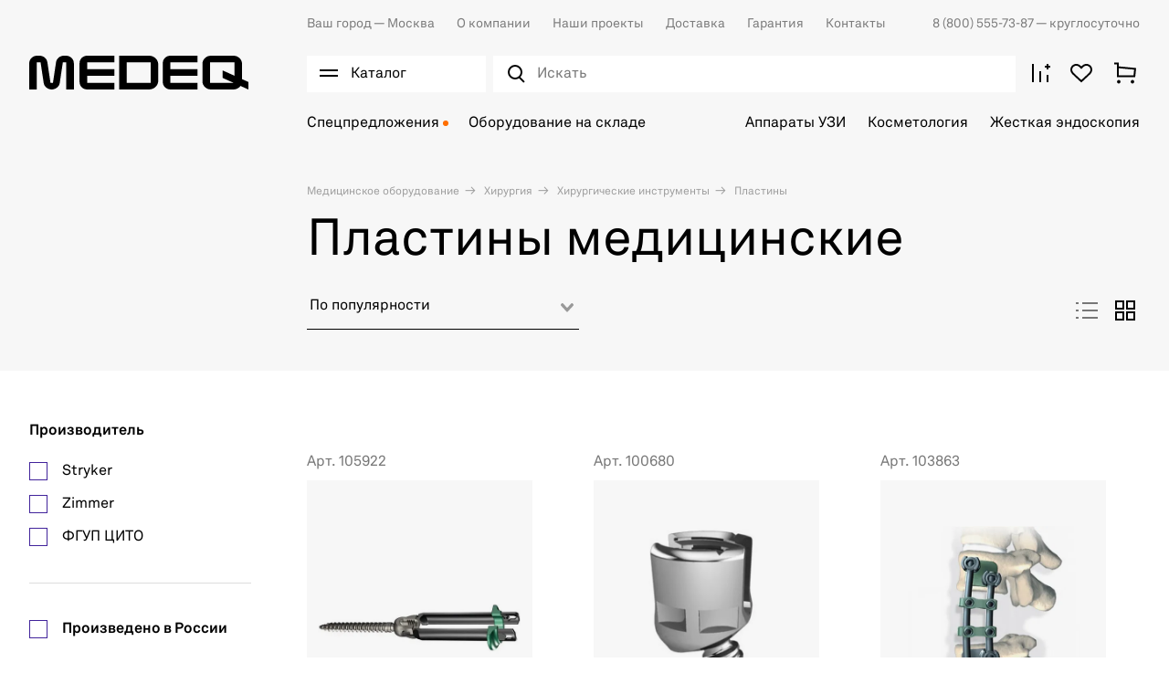

--- FILE ---
content_type: text/html; charset=utf-8
request_url: https://medeq.ru/store/hirurgiya/hirurgicheskie-instrumenty/plastiny
body_size: 42002
content:
<!doctype html><html data-n-head-ssr lang="ru" data-n-head="%7B%22lang%22:%7B%22ssr%22:%22ru%22%7D%7D"><head ><meta data-n-head="ssr" charset="utf-8"><meta data-n-head="ssr" name="viewport" content="width=device-width, initial-scale=1"><meta data-n-head="ssr" name="msapplication-TileColor" content="#da532c"><meta data-n-head="ssr" name="theme-color" content="#ffffff"><meta data-n-head="ssr" data-hid="description" name="description" content="Пластины. Доставка медицинского оборудования и техники ведущих мировых брендов от Медэк. Наш телефон ☎ 8 (800) 555-73-87"><title>Пластины медицинские - купить по доступным ценам на medeq.ru</title><link data-n-head="ssr" rel="icon" type="image/x-icon" href="/favicon.ico"><link data-n-head="ssr" rel="apple-touch-icon" sizes="180x180" href="/images/favicons/apple-touch-icon.png"><link data-n-head="ssr" rel="icon" type="image/png" sizes="32x32" href="/images/favicons/favicon-32x32.png"><link data-n-head="ssr" rel="icon" type="image/png" sizes="16x16" href="/images/favicons/favicon-16x16.png"><link data-n-head="ssr" rel="manifest" href="/site.webmanifest"><link data-n-head="ssr" rel="mask-icon" href="/images/favicons/safari-pinned-tab.svg" color="#000000"><link data-n-head="ssr" rel="preconnect" href="https://api.searchbooster.net" crossorigin="anonymous"><link data-n-head="ssr" rel="preconnect" href="https://cdn2.searchbooster.net" crossorigin="anonymous"><link data-n-head="ssr" rel="preconnect" href="https://api4.searchbooster.io" crossorigin="anonymous"><link data-n-head="ssr" rel="preconnect" href="https://cdn.searchbooster.io" crossorigin="anonymous"><link data-n-head="ssr" rel="canonical" href="https://medeq.ru/store/hirurgiya/hirurgicheskie-instrumenty/plastiny"><script data-n-head="nuxt-jsonld" data-hid="nuxt-jsonld--68c5dd1d" type="application/ld+json">{"@context":"https://schema.org","@type":"BreadcrumbList","itemListElement":[{"@type":"ListItem","position":1,"item":{"name":"Медицинское оборудование"}},{"@type":"ListItem","position":2,"item":{"name":"Хирургия"}},{"@type":"ListItem","position":3,"item":{"name":"Хирургические инструменты"}},{"@type":"ListItem","position":4,"item":{"name":"Пластины"}}]}</script><link rel="preload" href="/_nuxt/76ac3b2.js" as="script"><link rel="preload" href="/_nuxt/a8fd386.js" as="script"><link rel="preload" href="/_nuxt/e88a94b.js" as="script"><link rel="preload" href="/_nuxt/css/d616ad2.css" as="style"><link rel="preload" href="/_nuxt/e3b5073.js" as="script"><link rel="preload" href="/_nuxt/css/e8bd3c2.css" as="style"><link rel="preload" href="/_nuxt/4030a6e.js" as="script"><link rel="preload" href="/_nuxt/a216c52.js" as="script"><link rel="preload" href="/_nuxt/e946361.js" as="script"><link rel="preload" href="/_nuxt/css/87990ba.css" as="style"><link rel="preload" href="/_nuxt/792a060.js" as="script"><link rel="preload" href="/_nuxt/css/7282d98.css" as="style"><link rel="preload" href="/_nuxt/e8fbae3.js" as="script"><link rel="stylesheet" href="/_nuxt/css/d616ad2.css"><link rel="stylesheet" href="/_nuxt/css/e8bd3c2.css"><link rel="stylesheet" href="/_nuxt/css/87990ba.css"><link rel="stylesheet" href="/_nuxt/css/7282d98.css"></head><body ><div data-server-rendered="true" id="__nuxt"><!----><div id="__layout"><div class="app"><div class="app-content"><div><div class="catalog-burger-menu__wrap" style="display:none;"></div> <div data-element="header-catalog-menu" class="catalog-burger-menu" style="display:none;"><div class="container catalog-burger-menu_main"><div class="catalog-burger-menu__list"><ul class="catalog-burger-menu__items"><li class="catalog-burger-menu__item"><a href="/store/akusherstvo-i-ginekologiya" data-element="header-catalog-menu-root-category-link" class="catalog-burger-menu__link">
              Акушерство и гинекология
            </a></li><li class="catalog-burger-menu__item"><a href="/store/anesteziologiya-i-reanimaciya" data-element="header-catalog-menu-root-category-link" class="catalog-burger-menu__link">
              Анестезиология и реанимация
            </a></li><li class="catalog-burger-menu__item"><a href="/store/gibkaya-endoskopiya" data-element="header-catalog-menu-root-category-link" class="catalog-burger-menu__link">
              Гибкая эндоскопия
            </a></li><li class="catalog-burger-menu__item"><a href="/store/zhestkaya-endoskopiya" data-element="header-catalog-menu-root-category-link" class="catalog-burger-menu__link">
              Жесткая эндоскопия
            </a></li><li class="catalog-burger-menu__item"><a href="/store/kosmetologiya" data-element="header-catalog-menu-root-category-link" class="catalog-burger-menu__link">
              Косметология
            </a></li><li class="catalog-burger-menu__item"><a href="/store/laboratoriya" data-element="header-catalog-menu-root-category-link" class="catalog-burger-menu__link">
              Лаборатория
            </a></li><li class="catalog-burger-menu__item"><a href="/store/luchevaya-diagnostika" data-element="header-catalog-menu-root-category-link" class="catalog-burger-menu__link">
              Лучевая диагностика
            </a></li><li class="catalog-burger-menu__item"><a href="/store/otolaringologiya" data-element="header-catalog-menu-root-category-link" class="catalog-burger-menu__link">
              Отоларингология
            </a></li><li class="catalog-burger-menu__item"><a href="/store/oftalmologiya" data-element="header-catalog-menu-root-category-link" class="catalog-burger-menu__link">
              Офтальмология
            </a></li><li class="catalog-burger-menu__item"><a href="/store/sterilizaciya-i-dezinfekciya" data-element="header-catalog-menu-root-category-link" class="catalog-burger-menu__link">
              Стерилизация и дезинфекция
            </a></li><li class="catalog-burger-menu__item"><a href="/store/stomatologiya" data-element="header-catalog-menu-root-category-link" class="catalog-burger-menu__link">
              Стоматология
            </a></li><li class="catalog-burger-menu__item"><a href="/store/ultrazvukovaya-diagnostika" data-element="header-catalog-menu-root-category-link" class="catalog-burger-menu__link">
              Ультразвуковая диагностика
            </a></li><li class="catalog-burger-menu__item"><a href="/store/urologiya" data-element="header-catalog-menu-root-category-link" class="catalog-burger-menu__link">
              Урология
            </a></li><li class="catalog-burger-menu__item"><a href="/store/fizioterapiya-i-reabilitaciya" data-element="header-catalog-menu-root-category-link" class="catalog-burger-menu__link">
              Физиотерапия и реабилитация
            </a></li><li class="catalog-burger-menu__item"><a href="/store/funkcionalnaya-diagnostika" data-element="header-catalog-menu-root-category-link" class="catalog-burger-menu__link">
              Функциональная диагностика
            </a></li><li class="catalog-burger-menu__item"><a href="/store/hirurgiya" data-element="header-catalog-menu-root-category-link" class="catalog-burger-menu__link nuxt-link-active">
              Хирургия
            </a></li></ul> <div class="catalog-burger-menu-nav__wrap" style="display:none;"><ul class="catalog-burger-menu-nav"><li class="catalog-burger-menu-nav__item"><a href="/store/akusherstvo-i-ginekologiya/akusherskie-krovati" data-element="header-catalog-menu-sub-category-link" class="catalog-burger-menu-nav__link"><span> Акушерские кровати</span></a> <!----></li><li class="catalog-burger-menu-nav__item"><a href="/store/akusherstvo-i-ginekologiya/manualnye-vakuumnye-aspiratory" data-element="header-catalog-menu-sub-category-link" class="catalog-burger-menu-nav__link"><span> Аспираторы</span></a> <!----></li><li class="catalog-burger-menu-nav__item"><a href="/store/akusherstvo-i-ginekologiya/vesy-dlya-novorozhdennyh" data-element="header-catalog-menu-sub-category-link" class="catalog-burger-menu-nav__link"><span> Весы для новорожденных</span></a> <!----></li><li class="catalog-burger-menu-nav__item"><a href="/store/akusherstvo-i-ginekologiya/ginekologicheskie-kombayny" data-element="header-catalog-menu-sub-category-link" class="catalog-burger-menu-nav__link"><span> Гинекологические комбайны</span></a> <!----></li><li class="catalog-burger-menu-nav__item"><a href="/store/akusherstvo-i-ginekologiya/ginekologicheskie-kresla" data-element="header-catalog-menu-sub-category-link" class="catalog-burger-menu-nav__link"><span> Гинекологические кресла</span></a> <!----></li><li class="catalog-burger-menu-nav__item"><a href="/store/akusherstvo-i-ginekologiya/inkubatory-dlya-novorozhdennyh" data-element="header-catalog-menu-sub-category-link" class="catalog-burger-menu-nav__link"><span> Инкубаторы для новорожденных</span></a> <!----></li><li class="catalog-burger-menu-nav__item"><a href="/store/akusherstvo-i-ginekologiya/kolposkopy" data-element="header-catalog-menu-sub-category-link" class="catalog-burger-menu-nav__link"><span> Кольпоскопы</span></a> <!----></li><li class="catalog-burger-menu-nav__item"><a href="/store/akusherstvo-i-ginekologiya/krovati-dlya-detey-i-novorozhdennyh" data-element="header-catalog-menu-sub-category-link" class="catalog-burger-menu-nav__link"><span> Кровати для детей и новорожденных</span></a> <!----></li><li class="catalog-burger-menu-nav__item"><a href="/store/akusherstvo-i-ginekologiya/lampy-obogreva" data-element="header-catalog-menu-sub-category-link" class="catalog-burger-menu-nav__link"><span> Лампы обогрева</span></a> <!----></li><li class="catalog-burger-menu-nav__item"><a href="/store/akusherstvo-i-ginekologiya/lampy-fototerapii" data-element="header-catalog-menu-sub-category-link" class="catalog-burger-menu-nav__link"><span> Лампы фототерапии</span></a> <!----></li><li class="catalog-burger-menu-nav__item"><a href="/store/akusherstvo-i-ginekologiya/otkrytye-reanimacionnye-sistemy" data-element="header-catalog-menu-sub-category-link" class="catalog-burger-menu-nav__link"><span> Открытые реанимационные системы</span></a> <!----></li><li class="catalog-burger-menu-nav__item"><a href="/store/akusherstvo-i-ginekologiya/pelenalnye-stoliki" data-element="header-catalog-menu-sub-category-link" class="catalog-burger-menu-nav__link"><span> Пеленальные столики</span></a> <!----></li><li class="catalog-burger-menu-nav__item"><a href="/store/akusherstvo-i-ginekologiya/radiohirurgicheskie-apparaty" data-element="header-catalog-menu-sub-category-link" class="catalog-burger-menu-nav__link"><span> Радиохирургические аппараты</span></a> <!----></li><li class="catalog-burger-menu-nav__item"><a href="/store/akusherstvo-i-ginekologiya/smotrovye-lampy" data-element="header-catalog-menu-sub-category-link" class="catalog-burger-menu-nav__link"><span> Светильники</span></a> <!----></li><li class="catalog-burger-menu-nav__item"><a href="/store/akusherstvo-i-ginekologiya/fetalnye-monitory" data-element="header-catalog-menu-sub-category-link" class="catalog-burger-menu-nav__link"><span> Фетальные мониторы</span></a> <!----></li><li class="catalog-burger-menu-nav__item"><a href="/store/akusherstvo-i-ginekologiya/ehvch-4" data-element="header-catalog-menu-sub-category-link" class="catalog-burger-menu-nav__link"><span> ЭХВЧ</span></a> <!----></li></ul></div><div class="catalog-burger-menu-nav__wrap" style="display:none;"><ul class="catalog-burger-menu-nav"><li class="catalog-burger-menu-nav__item"><a href="/store/anesteziologiya-i-reanimaciya/apparaty-ivl" data-element="header-catalog-menu-sub-category-link" class="catalog-burger-menu-nav__link"><span> Аппараты ИВЛ</span></a> <!----></li><li class="catalog-burger-menu-nav__item"><a href="/store/anesteziologiya-i-reanimaciya/apparaty-dlya-autotransfuzii-krovi" data-element="header-catalog-menu-sub-category-link" class="catalog-burger-menu-nav__link"><span> Аппараты для аутотрансфузии крови</span></a> <!----></li><li class="catalog-burger-menu-nav__item"><a href="/store/anesteziologiya-i-reanimaciya/apparaty-dlya-udaleniya-mokroty" data-element="header-catalog-menu-sub-category-link" class="catalog-burger-menu-nav__link"><span> Аппараты для удаления мокроты</span></a> <!----></li><li class="catalog-burger-menu-nav__item"><a href="/store/anesteziologiya-i-reanimaciya/defibrillyatory" data-element="header-catalog-menu-sub-category-link" class="catalog-burger-menu-nav__link"><span> Дефибрилляторы</span></a> <!----></li><li class="catalog-burger-menu-nav__item"><a href="/store/anesteziologiya-i-reanimaciya/inkubatory-dlya-novorozhdennyh-1" data-element="header-catalog-menu-sub-category-link" class="catalog-burger-menu-nav__link"><span> Инкубаторы для новорожденных</span></a> <!----></li><li class="catalog-burger-menu-nav__item"><a href="/store/anesteziologiya-i-reanimaciya/podushki-kislorodnye" data-element="header-catalog-menu-sub-category-link" class="catalog-burger-menu-nav__link"><span> Кислородные подушки</span></a> <!----></li><li class="catalog-burger-menu-nav__item"><a href="/store/anesteziologiya-i-reanimaciya/konsoli" data-element="header-catalog-menu-sub-category-link" class="catalog-burger-menu-nav__link"><span> Консоли</span></a> <!----></li><li class="catalog-burger-menu-nav__item"><a href="/store/anesteziologiya-i-reanimaciya/koncentratory-kisloroda" data-element="header-catalog-menu-sub-category-link" class="catalog-burger-menu-nav__link"><span> Концентраторы кислорода</span></a> <!----></li><li class="catalog-burger-menu-nav__item"><a href="/store/anesteziologiya-i-reanimaciya/krovati" data-element="header-catalog-menu-sub-category-link" class="catalog-burger-menu-nav__link"><span> Кровати</span></a> <!----></li><li class="catalog-burger-menu-nav__item"><a href="/store/anesteziologiya-i-reanimaciya/kushetki" data-element="header-catalog-menu-sub-category-link" class="catalog-burger-menu-nav__link"><span> Кушетки</span></a> <!----></li><li class="catalog-burger-menu-nav__item"><a href="/store/anesteziologiya-i-reanimaciya/protivoprolezhnevye-matrasy" data-element="header-catalog-menu-sub-category-link" class="catalog-burger-menu-nav__link"><span> Матрасы</span></a> <!----></li><li class="catalog-burger-menu-nav__item"><a href="/store/anesteziologiya-i-reanimaciya/monitory-glubiny-narkoza" data-element="header-catalog-menu-sub-category-link" class="catalog-burger-menu-nav__link"><span> Мониторы глубины наркоза</span></a> <!----></li><li class="catalog-burger-menu-nav__item"><a href="/store/anesteziologiya-i-reanimaciya/monitory-pacienta-1" data-element="header-catalog-menu-sub-category-link" class="catalog-burger-menu-nav__link"><span> Мониторы пациента</span></a> <!----></li><li class="catalog-burger-menu-nav__item"><a href="/store/anesteziologiya-i-reanimaciya/nabory-dlya-spinalno-epiduralnoy-anestezii" data-element="header-catalog-menu-sub-category-link" class="catalog-burger-menu-nav__link"><span> Наборы для спинально-эпидуральной анестезии</span></a> <!----></li><li class="catalog-burger-menu-nav__item"><a href="/store/anesteziologiya-i-reanimaciya/narkozno-dyhatelnye-apparaty" data-element="header-catalog-menu-sub-category-link" class="catalog-burger-menu-nav__link"><span> Наркозно-дыхательные аппараты</span></a> <!----></li><li class="catalog-burger-menu-nav__item"><a href="/store/anesteziologiya-i-reanimaciya/nasosy-enteralnogo-pitaniya" data-element="header-catalog-menu-sub-category-link" class="catalog-burger-menu-nav__link"><span> Насосы энтерального питания</span></a> <!----></li><li class="catalog-burger-menu-nav__item"><a href="/store/anesteziologiya-i-reanimaciya/otkrytye-reanimacionnye-sistemy-1" data-element="header-catalog-menu-sub-category-link" class="catalog-burger-menu-nav__link"><span> Открытые реанимационные системы</span></a> <!----></li><li class="catalog-burger-menu-nav__item"><a href="/store/anesteziologiya-i-reanimaciya/dyhatelnye-apparaty-ruchnye" data-element="header-catalog-menu-sub-category-link" class="catalog-burger-menu-nav__link"><span> Ручные дыхательные аппараты</span></a> <!----></li><li class="catalog-burger-menu-nav__item"><a href="/store/anesteziologiya-i-reanimaciya/stellazhi" data-element="header-catalog-menu-sub-category-link" class="catalog-burger-menu-nav__link"><span> Стеллажи</span></a> <!----></li><li class="catalog-burger-menu-nav__item"><a href="/store/anesteziologiya-i-reanimaciya/telezhki" data-element="header-catalog-menu-sub-category-link" class="catalog-burger-menu-nav__link"><span> Тележки</span></a> <!----></li><li class="catalog-burger-menu-nav__item"><a href="/store/anesteziologiya-i-reanimaciya/termoregulyatory-pacienta" data-element="header-catalog-menu-sub-category-link" class="catalog-burger-menu-nav__link"><span> Терморегуляторы пациента</span></a> <!----></li><li class="catalog-burger-menu-nav__item"><a href="/store/anesteziologiya-i-reanimaciya/ustroystva-dlya-nepryamogo-massazha-serdca" data-element="header-catalog-menu-sub-category-link" class="catalog-burger-menu-nav__link"><span> Устройства для непрямого массажа сердца</span></a> <!----></li><li class="catalog-burger-menu-nav__item"><a href="/store/anesteziologiya-i-reanimaciya/krovati-funkcionalnye" data-element="header-catalog-menu-sub-category-link" class="catalog-burger-menu-nav__link"><span> Функциональные кровати</span></a> <!----></li><li class="catalog-burger-menu-nav__item"><a href="/store/anesteziologiya-i-reanimaciya/centralnye-monitorye-stancii" data-element="header-catalog-menu-sub-category-link" class="catalog-burger-menu-nav__link"><span> Центральные мониторные станции</span></a> <!----></li><li class="catalog-burger-menu-nav__item"><a href="/store/anesteziologiya-i-reanimaciya/shpricevye-i-infuzionnye-nasosy-1" data-element="header-catalog-menu-sub-category-link" class="catalog-burger-menu-nav__link"><span> Шприцевые и инфузионные насосы</span></a> <!----></li><li class="catalog-burger-menu-nav__item"><a href="/store/anesteziologiya-i-reanimaciya/shtativy" data-element="header-catalog-menu-sub-category-link" class="catalog-burger-menu-nav__link"><span> Штативы</span></a> <!----></li><li class="catalog-burger-menu-nav__item"><a href="/store/anesteziologiya-i-reanimaciya/elektrokardiostimulyatory" data-element="header-catalog-menu-sub-category-link" class="catalog-burger-menu-nav__link"><span> Электрокардиостимуляторы </span></a> <!----></li></ul></div><div class="catalog-burger-menu-nav__wrap" style="display:none;"><ul class="catalog-burger-menu-nav"><li class="catalog-burger-menu-nav__item"><a href="/store/gibkaya-endoskopiya/videomonitory" data-element="header-catalog-menu-sub-category-link" class="catalog-burger-menu-nav__link"><span> Видеомониторы</span></a> <!----></li><li class="catalog-burger-menu-nav__item"><a href="/store/gibkaya-endoskopiya/videoprocessory" data-element="header-catalog-menu-sub-category-link" class="catalog-burger-menu-nav__link"><span> Видеопроцессоры</span></a> <!----></li><li class="catalog-burger-menu-nav__item"><a href="/store/gibkaya-endoskopiya/endoskopicheskie-videosistemy" data-element="header-catalog-menu-sub-category-link" class="catalog-burger-menu-nav__link"><span> Видеосистемы (Эндоскопические стойки)</span></a> <!----></li><li class="catalog-burger-menu-nav__item"><a href="/store/gibkaya-endoskopiya/videoendoskopy" data-element="header-catalog-menu-sub-category-link" class="catalog-burger-menu-nav__link"><span> Видеоэндоскопы</span></a> <!----></li><li class="catalog-burger-menu-nav__item"><a href="/store/gibkaya-endoskopiya/dezinficiruyushchie-sredstva" data-element="header-catalog-menu-sub-category-link" class="catalog-burger-menu-nav__link"><span> Дезинфицирующие средства</span></a> <!----></li><li class="catalog-burger-menu-nav__item"><a href="/store/gibkaya-endoskopiya/emkosti-dlya-vody" data-element="header-catalog-menu-sub-category-link" class="catalog-burger-menu-nav__link"><span> Емкости для воды</span></a> <!----></li><li class="catalog-burger-menu-nav__item"><a href="/store/gibkaya-endoskopiya/insufflyatory-so2" data-element="header-catalog-menu-sub-category-link" class="catalog-burger-menu-nav__link"><span> Инсуффляторы CO²</span></a> <!----></li><li class="catalog-burger-menu-nav__item"><a href="/store/gibkaya-endoskopiya/pompy-irrigacionnye" data-element="header-catalog-menu-sub-category-link" class="catalog-burger-menu-nav__link"><span> Ирригационные помпы</span></a> <!----></li><li class="catalog-burger-menu-nav__item"><a href="/store/gibkaya-endoskopiya/mobilnye-telezhki" data-element="header-catalog-menu-sub-category-link" class="catalog-burger-menu-nav__link"><span> Мобильные тележки</span></a> <!----></li><li class="catalog-burger-menu-nav__item"><a href="/store/gibkaya-endoskopiya/moyki-dlya-endoskopov" data-element="header-catalog-menu-sub-category-link" class="catalog-burger-menu-nav__link"><span> Мойки для эндоскопов</span></a> <!----></li><li class="catalog-burger-menu-nav__item"><a href="/store/gibkaya-endoskopiya/stoly" data-element="header-catalog-menu-sub-category-link" class="catalog-burger-menu-nav__link"><span> Столы</span></a> <!----></li><li class="catalog-burger-menu-nav__item"><a href="/store/gibkaya-endoskopiya/stulya" data-element="header-catalog-menu-sub-category-link" class="catalog-burger-menu-nav__link"><span> Стулья</span></a> <!----></li><li class="catalog-burger-menu-nav__item"><a href="/store/gibkaya-endoskopiya/testery-germetichnosti" data-element="header-catalog-menu-sub-category-link" class="catalog-burger-menu-nav__link"><span> Тестеры герметичности</span></a> <!----></li><li class="catalog-burger-menu-nav__item"><a href="/store/gibkaya-endoskopiya/tumby" data-element="header-catalog-menu-sub-category-link" class="catalog-burger-menu-nav__link"><span> Тумбы</span></a> <!----></li><li class="catalog-burger-menu-nav__item"><a href="/store/gibkaya-endoskopiya/fibroendoskopy" data-element="header-catalog-menu-sub-category-link" class="catalog-burger-menu-nav__link"><span> Фиброэндоскопы</span></a> <!----></li><li class="catalog-burger-menu-nav__item"><a href="/store/gibkaya-endoskopiya/shirmy" data-element="header-catalog-menu-sub-category-link" class="catalog-burger-menu-nav__link"><span> Ширмы</span></a> <!----></li><li class="catalog-burger-menu-nav__item"><a href="/store/gibkaya-endoskopiya/shkafy" data-element="header-catalog-menu-sub-category-link" class="catalog-burger-menu-nav__link"><span> Шкафы</span></a> <!----></li><li class="catalog-burger-menu-nav__item"><a href="/store/gibkaya-endoskopiya/shkafy-dlya-endoskopov" data-element="header-catalog-menu-sub-category-link" class="catalog-burger-menu-nav__link"><span> Шкафы для эндоскопов</span></a> <!----></li><li class="catalog-burger-menu-nav__item"><a href="/store/gibkaya-endoskopiya/ehvch-6" data-element="header-catalog-menu-sub-category-link" class="catalog-burger-menu-nav__link"><span> ЭХВЧ</span></a> <!----></li><li class="catalog-burger-menu-nav__item"><a href="/store/gibkaya-endoskopiya/instrumenty-dlya-goryachey-biopsii" data-element="header-catalog-menu-sub-category-link" class="catalog-burger-menu-nav__link"><span> Эндоскопические инструменты</span></a> <!----></li><li class="catalog-burger-menu-nav__item"><a href="/store/gibkaya-endoskopiya/osvetiteli-endoskopicheskie" data-element="header-catalog-menu-sub-category-link" class="catalog-burger-menu-nav__link"><span> Эндоскопические осветители</span></a> <!----></li><li class="catalog-burger-menu-nav__item"><a href="/store/gibkaya-endoskopiya/endoskopicheskie-stoly" data-element="header-catalog-menu-sub-category-link" class="catalog-burger-menu-nav__link"><span> Эндоскопические столы</span></a> <!----></li></ul></div><div class="catalog-burger-menu-nav__wrap" style="display:none;"><ul class="catalog-burger-menu-nav"><li class="catalog-burger-menu-nav__item"><a href="/store/zhestkaya-endoskopiya/artoskopiya" data-element="header-catalog-menu-sub-category-link" class="catalog-burger-menu-nav__link"><span> Инструменты для артроскопии</span></a> <!----></li><li class="catalog-burger-menu-nav__item"><a href="/store/zhestkaya-endoskopiya/ginekologiya" data-element="header-catalog-menu-sub-category-link" class="catalog-burger-menu-nav__link"><span> Инструменты для гинекологии</span></a> <!----></li><li class="catalog-burger-menu-nav__item"><a href="/store/zhestkaya-endoskopiya/laparoskopiya" data-element="header-catalog-menu-sub-category-link" class="catalog-burger-menu-nav__link"><span> Инструменты для лапароскопии</span></a> <div><div class="catalog-burger-menu__icon"><svg width="18" height="18" viewBox="0 0 32 32" fill="none" xmlns="http://www.w3.org/2000/svg"><path stroke="#000" stroke-width="2" d="m7.515 7.515 16.97 16.97M24.485 7.515l-16.97 16.97"/></svg></div></div> <div class="catalog-burger-submenu" style="display:none;"><div class="catalog-burger-submenu__links"><a href="/store/zhestkaya-endoskopiya/laparoskopiya/troakary" class="catalog-burger-submenu__link">
                        Троакары
                      </a></div></div></li><li class="catalog-burger-menu-nav__item"><a href="/store/zhestkaya-endoskopiya/otolaringologiya-1" data-element="header-catalog-menu-sub-category-link" class="catalog-burger-menu-nav__link"><span> Инструменты для отоларингологии</span></a> <!----></li><li class="catalog-burger-menu-nav__item"><a href="/store/zhestkaya-endoskopiya/proktologiya-1" data-element="header-catalog-menu-sub-category-link" class="catalog-burger-menu-nav__link"><span> Инструменты для проктологии</span></a> <div><div class="catalog-burger-menu__icon"><svg width="18" height="18" viewBox="0 0 32 32" fill="none" xmlns="http://www.w3.org/2000/svg"><path stroke="#000" stroke-width="2" d="m7.515 7.515 16.97 16.97M24.485 7.515l-16.97 16.97"/></svg></div></div> <div class="catalog-burger-submenu" style="display:none;"><div class="catalog-burger-submenu__links"><a href="/store/zhestkaya-endoskopiya/proktologiya-1/rektoskopy" class="catalog-burger-submenu__link">
                        Ректоскопы
                      </a></div></div></li><li class="catalog-burger-menu-nav__item"><a href="/store/zhestkaya-endoskopiya/urologiya-1" data-element="header-catalog-menu-sub-category-link" class="catalog-burger-menu-nav__link"><span> Инструменты для урологии</span></a> <!----></li><li class="catalog-burger-menu-nav__item"><a href="/store/zhestkaya-endoskopiya/chelyustnolicevaya-hirurgiya" data-element="header-catalog-menu-sub-category-link" class="catalog-burger-menu-nav__link"><span> Инструменты для челюстно-лицевой хирургии</span></a> <!----></li><li class="catalog-burger-menu-nav__item"><a href="/store/zhestkaya-endoskopiya/insufflyatory" data-element="header-catalog-menu-sub-category-link" class="catalog-burger-menu-nav__link"><span> Инсуффляторы</span></a> <!----></li><li class="catalog-burger-menu-nav__item"><a href="/store/zhestkaya-endoskopiya/videomonitory-medicinskie" data-element="header-catalog-menu-sub-category-link" class="catalog-burger-menu-nav__link"><span> Медицинские видеомониторы</span></a> <!----></li><li class="catalog-burger-menu-nav__item"><a href="/store/zhestkaya-endoskopiya/mobilnye-telezhki" data-element="header-catalog-menu-sub-category-link" class="catalog-burger-menu-nav__link"><span> Мобильные тележки</span></a> <!----></li><li class="catalog-burger-menu-nav__item"><a href="/store/zhestkaya-endoskopiya/motornye-sistemy" data-element="header-catalog-menu-sub-category-link" class="catalog-burger-menu-nav__link"><span> Моторные системы</span></a> <!----></li><li class="catalog-burger-menu-nav__item"><a href="/store/zhestkaya-endoskopiya/obrabotka-i-hranenie" data-element="header-catalog-menu-sub-category-link" class="catalog-burger-menu-nav__link"><span> Обработка и хранение</span></a> <!----></li><li class="catalog-burger-menu-nav__item"><a href="/store/zhestkaya-endoskopiya/ultrazvukovoy-skalpel" data-element="header-catalog-menu-sub-category-link" class="catalog-burger-menu-nav__link"><span> Ультразвуковой скальпель</span></a> <!----></li><li class="catalog-burger-menu-nav__item"><a href="/store/zhestkaya-endoskopiya/ehvch-3" data-element="header-catalog-menu-sub-category-link" class="catalog-burger-menu-nav__link"><span> ЭХВЧ</span></a> <!----></li><li class="catalog-burger-menu-nav__item"><a href="/store/zhestkaya-endoskopiya/endovideoprocessory-i-endovideokamery" data-element="header-catalog-menu-sub-category-link" class="catalog-burger-menu-nav__link"><span> Эндовидеопроцессоры и эндовидеокамеры</span></a> <!----></li><li class="catalog-burger-menu-nav__item"><a href="/store/zhestkaya-endoskopiya/endoskopicheskie-istochniki-sveta" data-element="header-catalog-menu-sub-category-link" class="catalog-burger-menu-nav__link"><span> Эндоскопические источники света</span></a> <!----></li><li class="catalog-burger-menu-nav__item"><a href="/store/zhestkaya-endoskopiya/endoskopicheskie-pompy" data-element="header-catalog-menu-sub-category-link" class="catalog-burger-menu-nav__link"><span> Эндоскопические помпы</span></a> <!----></li><li class="catalog-burger-menu-nav__item"><a href="/store/zhestkaya-endoskopiya/endovideokompleksy" data-element="header-catalog-menu-sub-category-link" class="catalog-burger-menu-nav__link"><span> Эндоскопические стойки</span></a> <!----></li><li class="catalog-burger-menu-nav__item"><a href="/store/zhestkaya-endoskopiya/endoskopy" data-element="header-catalog-menu-sub-category-link" class="catalog-burger-menu-nav__link"><span> Эндоскопы</span></a> <!----></li></ul></div><div class="catalog-burger-menu-nav__wrap" style="display:none;"><ul class="catalog-burger-menu-nav"><li class="catalog-burger-menu-nav__item"><a href="/store/kosmetologiya/apparaty-s-rf-liftingom" data-element="header-catalog-menu-sub-category-link" class="catalog-burger-menu-nav__link"><span> Аппараты для RF-лифтинга</span></a> <!----></li><li class="catalog-burger-menu-nav__item"><a href="/store/kosmetologiya/apparaty-dlya-smas-liftinga" data-element="header-catalog-menu-sub-category-link" class="catalog-burger-menu-nav__link"><span> Аппараты для SMAS-лифтинга</span></a> <!----></li><li class="catalog-burger-menu-nav__item"><a href="/store/kosmetologiya/apparaty-dlya-gazozhidkostnogo-pillinga" data-element="header-catalog-menu-sub-category-link" class="catalog-burger-menu-nav__link"><span> Аппараты для газожидкостного пилинга</span></a> <!----></li><li class="catalog-burger-menu-nav__item"><a href="/store/kosmetologiya/apparaty-dlya-darsonvalizacii" data-element="header-catalog-menu-sub-category-link" class="catalog-burger-menu-nav__link"><span> Аппараты для дарсонвализации</span></a> <!----></li><li class="catalog-burger-menu-nav__item"><a href="/store/kosmetologiya/apparaty-dlya-izmereniya-sostava-tela" data-element="header-catalog-menu-sub-category-link" class="catalog-burger-menu-nav__link"><span> Аппараты для измерения состава тела</span></a> <!----></li><li class="catalog-burger-menu-nav__item"><a href="/store/kosmetologiya/apparaty-dlya-korrekcii-figury-1" data-element="header-catalog-menu-sub-category-link" class="catalog-burger-menu-nav__link"><span> Аппараты для коррекции фигуры</span></a> <!----></li><li class="catalog-burger-menu-nav__item"><a href="/store/kosmetologiya/apparaty-dlya-neinvazivnogo-lipoliza" data-element="header-catalog-menu-sub-category-link" class="catalog-burger-menu-nav__link"><span> Аппараты для липолиза</span></a> <!----></li><li class="catalog-burger-menu-nav__item"><a href="/store/kosmetologiya/apparaty-dlya-massazha" data-element="header-catalog-menu-sub-category-link" class="catalog-burger-menu-nav__link"><span> Аппараты для массажа</span></a> <!----></li><li class="catalog-burger-menu-nav__item"><a href="/store/kosmetologiya/apparaty-dlya-mikrodermabrazii" data-element="header-catalog-menu-sub-category-link" class="catalog-burger-menu-nav__link"><span> Аппараты для микродермабразии</span></a> <!----></li><li class="catalog-burger-menu-nav__item"><a href="/store/kosmetologiya/apparaty-dlya-miostimulyacii" data-element="header-catalog-menu-sub-category-link" class="catalog-burger-menu-nav__link"><span> Аппараты для миостимуляции</span></a> <!----></li><li class="catalog-burger-menu-nav__item"><a href="/store/kosmetologiya/apparaty-dlya-omolozheniya-kozhi" data-element="header-catalog-menu-sub-category-link" class="catalog-burger-menu-nav__link"><span> Аппараты для омоложения кожи</span></a> <!----></li><li class="catalog-burger-menu-nav__item"><a href="/store/kosmetologiya/apparaty-pressoterapii-i-limfodrenazha" data-element="header-catalog-menu-sub-category-link" class="catalog-burger-menu-nav__link"><span> Аппараты для прессотерапии и лимфодренажа</span></a> <!----></li><li class="catalog-burger-menu-nav__item"><a href="/store/kosmetologiya/apparaty-dlya-udarno-volnovoy-terapii" data-element="header-catalog-menu-sub-category-link" class="catalog-burger-menu-nav__link"><span> Аппараты для ударно-волновой терапии</span></a> <!----></li><li class="catalog-burger-menu-nav__item"><a href="/store/kosmetologiya/apparaty-dlya-elektroporacii" data-element="header-catalog-menu-sub-category-link" class="catalog-burger-menu-nav__link"><span> Аппараты для электропорации</span></a> <!----></li><li class="catalog-burger-menu-nav__item"><a href="/store/kosmetologiya/elektroepilyatory" data-element="header-catalog-menu-sub-category-link" class="catalog-burger-menu-nav__link"><span> Аппараты для электроэпиляции</span></a> <!----></li><li class="catalog-burger-menu-nav__item"><a href="/store/kosmetologiya/vaporizatory" data-element="header-catalog-menu-sub-category-link" class="catalog-burger-menu-nav__link"><span> Вапоризаторы</span></a> <!----></li><li class="catalog-burger-menu-nav__item"><a href="/store/kosmetologiya/dermatoskopy" data-element="header-catalog-menu-sub-category-link" class="catalog-burger-menu-nav__link"><span> Дерматоскопы</span></a> <!----></li><li class="catalog-burger-menu-nav__item"><a href="/store/kosmetologiceskie-uzi-apparaty" data-element="header-catalog-menu-sub-category-link" class="catalog-burger-menu-nav__link"><span> Косметологические УЗИ аппараты</span></a> <!----></li><li class="catalog-burger-menu-nav__item"><a href="/store/kosmetologiya/kombayny-kosmetologicheskie" data-element="header-catalog-menu-sub-category-link" class="catalog-burger-menu-nav__link"><span> Косметологические комбайны</span></a> <!----></li><li class="catalog-burger-menu-nav__item"><a href="/store/kosmetologiya/lazery-kosmetologicheskie" data-element="header-catalog-menu-sub-category-link" class="catalog-burger-menu-nav__link"><span> Косметологические лазеры</span></a> <div><div class="catalog-burger-menu__icon"><svg width="18" height="18" viewBox="0 0 32 32" fill="none" xmlns="http://www.w3.org/2000/svg"><path stroke="#000" stroke-width="2" d="m7.515 7.515 16.97 16.97M24.485 7.515l-16.97 16.97"/></svg></div></div> <div class="catalog-burger-submenu" style="display:none;"><div class="catalog-burger-submenu__links"><a href="/store/kosmetologiya/kosmetologicheskie-lazery/ipl" class="catalog-burger-submenu__link">
                        IPL-лазеры
                      </a></div><div class="catalog-burger-submenu__links"><a href="/store/kosmetologiya/kosmetologicheskie-lazery/aleksandritovye" class="catalog-burger-submenu__link">
                        Александритовые лазеры
                      </a></div><div class="catalog-burger-submenu__links"><a href="/store/kosmetologiya/kosmetologicheskie-lazery/diodnye" class="catalog-burger-submenu__link">
                        Диодные лазеры
                      </a></div><div class="catalog-burger-submenu__links"><a href="/store/kosmetologiya/kosmetologicheskie-lazery/kombinirovannye" class="catalog-burger-submenu__link">
                        Комбинированные
                      </a></div><div class="catalog-burger-submenu__links"><a href="/store/kosmetologiya/kosmetologicheskie-lazery/krioterapevticheskie-sistemy" class="catalog-burger-submenu__link">
                        Криотерапевтические системы
                      </a></div><div class="catalog-burger-submenu__links"><a href="/store/kosmetologiya/kosmetologicheskie-lazery/neodimovye" class="catalog-burger-submenu__link">
                        Неодимовые лазеры
                      </a></div><div class="catalog-burger-submenu__links"><a href="/store/kosmetologiya/kosmetologicheskie-lazery/prochie" class="catalog-burger-submenu__link">
                        Прочие
                      </a></div><div class="catalog-burger-submenu__links"><a href="/store/kosmetologiya/kosmetologicheskie-lazery/frakcionnye-so2" class="catalog-burger-submenu__link">
                        Фракционные CO₂
                      </a></div><div class="catalog-burger-submenu__links"><a href="/store/kosmetologiya/kosmetologicheskie-lazery/erbievye" class="catalog-burger-submenu__link">
                        Эрбиевые лазеры
                      </a></div></div></li><li class="catalog-burger-menu-nav__item"><a href="/store/kosmetologiya/kriodestruktory" data-element="header-catalog-menu-sub-category-link" class="catalog-burger-menu-nav__link"><span> Криодеструкторы</span></a> <!----></li><li class="catalog-burger-menu-nav__item"><a href="/store/kosmetologiya/lampy-lupy" data-element="header-catalog-menu-sub-category-link" class="catalog-burger-menu-nav__link"><span> Лампы-лупы</span></a> <!----></li><li class="catalog-burger-menu-nav__item"><a href="/store/kosmetologiya/mebel-dlya-kosmetologicheskogo-kabineta" data-element="header-catalog-menu-sub-category-link" class="catalog-burger-menu-nav__link"><span> Мебель для косметологического кабинета</span></a> <!----></li><li class="catalog-burger-menu-nav__item"><a href="/store/kosmetologiya/oborudovanie-dlya-spa" data-element="header-catalog-menu-sub-category-link" class="catalog-burger-menu-nav__link"><span> Оборудование для SPA</span></a> <!----></li><li class="catalog-burger-menu-nav__item"><a href="/store/kosmetologiya/sterilizatory-dlya-kosmetologicheskogo-kabineta" data-element="header-catalog-menu-sub-category-link" class="catalog-burger-menu-nav__link"><span> Стерилизаторы для косметологического кабинета</span></a> <!----></li><li class="catalog-burger-menu-nav__item"><a href="/store/kosmetologiya/uz-apparaty" data-element="header-catalog-menu-sub-category-link" class="catalog-burger-menu-nav__link"><span> Ультразвуковые аппараты</span></a> <!----></li><li class="catalog-burger-menu-nav__item"><a href="/store/kosmetologiya/fizioapparaty" data-element="header-catalog-menu-sub-category-link" class="catalog-burger-menu-nav__link"><span> Физиоаппараты</span></a> <!----></li><li class="catalog-burger-menu-nav__item"><a href="/store/kosmetologiya/ehvch-5" data-element="header-catalog-menu-sub-category-link" class="catalog-burger-menu-nav__link"><span> ЭХВЧ</span></a> <!----></li></ul></div><div class="catalog-burger-menu-nav__wrap" style="display:none;"><ul class="catalog-burger-menu-nav"><li class="catalog-burger-menu-nav__item"><a href="/store/laboratoriya/analiz-mochi-i-kala" data-element="header-catalog-menu-sub-category-link" class="catalog-burger-menu-nav__link"><span> Анализ мочи и кала</span></a> <div><div class="catalog-burger-menu__icon"><svg width="18" height="18" viewBox="0 0 32 32" fill="none" xmlns="http://www.w3.org/2000/svg"><path stroke="#000" stroke-width="2" d="m7.515 7.515 16.97 16.97M24.485 7.515l-16.97 16.97"/></svg></div></div> <div class="catalog-burger-submenu" style="display:none;"><div class="catalog-burger-submenu__links"><a href="/store/laboratoriya/analiz-mochi-i-kala/analizatory-mochi" class="catalog-burger-submenu__link">
                        Анализаторы мочи
                      </a></div></div></li><li class="catalog-burger-menu-nav__item"><a href="/store/laboratoriya/analiz-spermy" data-element="header-catalog-menu-sub-category-link" class="catalog-burger-menu-nav__link"><span> Анализ спермы</span></a> <div><div class="catalog-burger-menu__icon"><svg width="18" height="18" viewBox="0 0 32 32" fill="none" xmlns="http://www.w3.org/2000/svg"><path stroke="#000" stroke-width="2" d="m7.515 7.515 16.97 16.97M24.485 7.515l-16.97 16.97"/></svg></div></div> <div class="catalog-burger-submenu" style="display:none;"><div class="catalog-burger-submenu__links"><a href="/store/laboratoriya/analiz-spermy/analizatory-spermy" class="catalog-burger-submenu__link">
                        Анализаторы спермы
                      </a></div></div></li><li class="catalog-burger-menu-nav__item"><a href="/store/laboratoriya/bank-krovi" data-element="header-catalog-menu-sub-category-link" class="catalog-burger-menu-nav__link"><span> Банк крови</span></a> <div><div class="catalog-burger-menu__icon"><svg width="18" height="18" viewBox="0 0 32 32" fill="none" xmlns="http://www.w3.org/2000/svg"><path stroke="#000" stroke-width="2" d="m7.515 7.515 16.97 16.97M24.485 7.515l-16.97 16.97"/></svg></div></div> <div class="catalog-burger-submenu" style="display:none;"><div class="catalog-burger-submenu__links"><a href="/store/laboratoriya/bank-krovi/adzhitatory-trombomiksery" class="catalog-burger-submenu__link">
                        Аджитаторы (Тромбомиксеры)
                      </a></div><div class="catalog-burger-submenu__links"><a href="/store/laboratoriya/bank-krovi/inkubatory-dlya-hraneniya-trombocitov" class="catalog-burger-submenu__link">
                        Инкубаторы для хранения тромбоцитов
                      </a></div><div class="catalog-burger-submenu__links"><a href="/store/laboratoriya/bank-krovi/plazmorazmorazhivateli" class="catalog-burger-submenu__link">
                        Плазморазмораживатели
                      </a></div></div></li><li class="catalog-burger-menu-nav__item"><a href="/store/laboratoriya/biohimiya" data-element="header-catalog-menu-sub-category-link" class="catalog-burger-menu-nav__link"><span> Биохимия</span></a> <div><div class="catalog-burger-menu__icon"><svg width="18" height="18" viewBox="0 0 32 32" fill="none" xmlns="http://www.w3.org/2000/svg"><path stroke="#000" stroke-width="2" d="m7.515 7.515 16.97 16.97M24.485 7.515l-16.97 16.97"/></svg></div></div> <div class="catalog-burger-submenu" style="display:none;"><div class="catalog-burger-submenu__links"><a href="/store/laboratoriya/biohimiya/analizatory-gazov-krovi-i-elektrolitov" class="catalog-burger-submenu__link">
                        Анализаторы газов крови и электролитов
                      </a></div><div class="catalog-burger-submenu__links"><a href="/store/laboratoriya/biohimiya/analizatory-glyukozy-i-laktata" class="catalog-burger-submenu__link">
                        Анализаторы глюкозы и лактата
                      </a></div><div class="catalog-burger-submenu__links"><a href="/store/laboratoriya/biohimiya/analizatory-kardio-i-biomarkerov" class="catalog-burger-submenu__link">
                        Анализаторы кардио и биомаркеров
                      </a></div><div class="catalog-burger-submenu__links"><a href="/store/laboratoriya/biohimiya/biohimicheskie-analizatory" class="catalog-burger-submenu__link">
                        Биохимические анализаторы
                      </a></div><div class="catalog-burger-submenu__links"><a href="/store/laboratoriya/biohimiya/biohimicheskie-fotometry" class="catalog-burger-submenu__link">
                        Биохимические фотометры
                      </a></div><div class="catalog-burger-submenu__links"><a href="/store/laboratoriya/biohimiya/osmometry-onkometry" class="catalog-burger-submenu__link">
                        Осмометры (онкометры)
                      </a></div><div class="catalog-burger-submenu__links"><a href="/store/laboratoriya/biohimiya/elektroforez-belkov" class="catalog-burger-submenu__link">
                        Электрофорез белков
                      </a></div></div></li><li class="catalog-burger-menu-nav__item"><a href="/store/laboratoriya/vrt-eko" data-element="header-catalog-menu-sub-category-link" class="catalog-burger-menu-nav__link"><span> ВРТ (ЭКО)</span></a> <div><div class="catalog-burger-menu__icon"><svg width="18" height="18" viewBox="0 0 32 32" fill="none" xmlns="http://www.w3.org/2000/svg"><path stroke="#000" stroke-width="2" d="m7.515 7.515 16.97 16.97M24.485 7.515l-16.97 16.97"/></svg></div></div> <div class="catalog-burger-submenu" style="display:none;"><div class="catalog-burger-submenu__links"><a href="/store/laboratoriya/vrt-eko/fish-gibridizacionnye-sistemy" class="catalog-burger-submenu__link">
                        FISH-гибридизационные системы
                      </a></div><div class="catalog-burger-submenu__links"><a href="/store/laboratoriya/vrt-eko/analizatory-spermy-1" class="catalog-burger-submenu__link">
                        Анализаторы спермы
                      </a></div><div class="catalog-burger-submenu__links"><a href="/store/laboratoriya/vrt-eko/inkubatory-co2" class="catalog-burger-submenu__link">
                        Инкубаторы CO2
                      </a></div><div class="catalog-burger-submenu__links"><a href="/store/laboratoriya/vrt-eko/kriohranilishcha" class="catalog-burger-submenu__link">
                        Криохранилища
                      </a></div><div class="catalog-burger-submenu__links"><a href="/store/laboratoriya/vrt-eko/mikromanipulyacionnye-sistemy" class="catalog-burger-submenu__link">
                        Микроманипуляционные системы
                      </a></div><div class="catalog-burger-submenu__links"><a href="/store/laboratoriya/vrt-eko/programmiruemye-zamorazhivateli" class="catalog-burger-submenu__link">
                        Программируемые замораживатели
                      </a></div><div class="catalog-burger-submenu__links"><a href="/store/laboratoriya/vrt-eko/holodilniki-i-morozilniki" class="catalog-burger-submenu__link">
                        Холодильники и морозильники
                      </a></div></div></li><li class="catalog-burger-menu-nav__item"><a href="/store/laboratoriya/gematologiya" data-element="header-catalog-menu-sub-category-link" class="catalog-burger-menu-nav__link"><span> Гематология</span></a> <div><div class="catalog-burger-menu__icon"><svg width="18" height="18" viewBox="0 0 32 32" fill="none" xmlns="http://www.w3.org/2000/svg"><path stroke="#000" stroke-width="2" d="m7.515 7.515 16.97 16.97M24.485 7.515l-16.97 16.97"/></svg></div></div> <div class="catalog-burger-submenu" style="display:none;"><div class="catalog-burger-submenu__links"><a href="/store/laboratoriya/gematologiya/analizatory-gemoglobina" class="catalog-burger-submenu__link">
                        Анализаторы гемоглобина
                      </a></div><div class="catalog-burger-submenu__links"><a href="/store/laboratoriya/gematologiya/analizatory-soe" class="catalog-burger-submenu__link">
                        Анализаторы СОЭ
                      </a></div><div class="catalog-burger-submenu__links"><a href="/store/laboratoriya/gematologiya/apparaty-dlya-okraski-gematologicheskih-mazkov" class="catalog-burger-submenu__link">
                        Аппараты для окраски гематологических мазков
                      </a></div><div class="catalog-burger-submenu__links"><a href="/store/laboratoriya/gematologiya/gematologicheskie-analizatory" class="catalog-burger-submenu__link">
                        Гематологические анализаторы
                      </a></div></div></li><li class="catalog-burger-menu-nav__item"><a href="/store/laboratoriya/gistologiya" data-element="header-catalog-menu-sub-category-link" class="catalog-burger-menu-nav__link"><span> Гистология</span></a> <div><div class="catalog-burger-menu__icon"><svg width="18" height="18" viewBox="0 0 32 32" fill="none" xmlns="http://www.w3.org/2000/svg"><path stroke="#000" stroke-width="2" d="m7.515 7.515 16.97 16.97M24.485 7.515l-16.97 16.97"/></svg></div></div> <div class="catalog-burger-submenu" style="display:none;"><div class="catalog-burger-submenu__links"><a href="/store/laboratoriya/gistologiya/autopsiynye-instrumenty" class="catalog-burger-submenu__link">
                        Аутопсийные инструменты
                      </a></div><div class="catalog-burger-submenu__links"><a href="/store/laboratoriya/gistologiya/bani-dlya-raspravleniya-srezov-nagrevatelnye-stoliki" class="catalog-burger-submenu__link">
                        Бани для расправления срезов, нагревательные столики
                      </a></div><div class="catalog-burger-submenu__links"><a href="/store/laboratoriya/gistologiya/vspomogatelnoe-oborudovanie" class="catalog-burger-submenu__link">
                        Вспомогательное оборудование
                      </a></div><div class="catalog-burger-submenu__links"><a href="/store/laboratoriya/gistologiya/gistologicheskaya-provodka" class="catalog-burger-submenu__link">
                        Гистологическая проводка
                      </a></div><div class="catalog-burger-submenu__links"><a href="/store/laboratoriya/gistologiya/derzhateli-odnorazovyh-lezviy" class="catalog-burger-submenu__link">
                        Держатели одноразовых лезвий
                      </a></div><div class="catalog-burger-submenu__links"><a href="/store/laboratoriya/gistologiya/kriostaty-mikrotomy" class="catalog-burger-submenu__link">
                        Криостаты-микротомы
                      </a></div><div class="catalog-burger-submenu__links"><a href="/store/laboratoriya/gistologiya/mikrotomy" class="catalog-burger-submenu__link">
                        Микротомы
                      </a></div><div class="catalog-burger-submenu__links"><a href="/store/laboratoriya/gistologiya/oborudovanie-dlya-zalivki-obrazcov" class="catalog-burger-submenu__link">
                        Оборудование для заливки образцов
                      </a></div><div class="catalog-burger-submenu__links"><a href="/store/laboratoriya/gistologiya/odnorazovye-lezviya" class="catalog-burger-submenu__link">
                        Одноразовые лезвия
                      </a></div><div class="catalog-burger-submenu__links"><a href="/store/laboratoriya/gistologiya/okraska-preparatov" class="catalog-burger-submenu__link">
                        Окраска препаратов
                      </a></div></div></li><li class="catalog-burger-menu-nav__item"><a href="/store/laboratoriya/zhidkostnaya-citologiya" data-element="header-catalog-menu-sub-category-link" class="catalog-burger-menu-nav__link"><span> Жидкостная цитология</span></a> <div><div class="catalog-burger-menu__icon"><svg width="18" height="18" viewBox="0 0 32 32" fill="none" xmlns="http://www.w3.org/2000/svg"><path stroke="#000" stroke-width="2" d="m7.515 7.515 16.97 16.97M24.485 7.515l-16.97 16.97"/></svg></div></div> <div class="catalog-burger-submenu" style="display:none;"><div class="catalog-burger-submenu__links"><a href="/store/laboratoriya/zhidkostnaya-citologiya/oborudovanie-dlya-probopodgotovki" class="catalog-burger-submenu__link">
                        Оборудование для пробоподготовки
                      </a></div><div class="catalog-burger-submenu__links"><a href="/store/laboratoriya/zhidkostnaya-citologiya/sistemy-vizualizacii-i-skrininga" class="catalog-burger-submenu__link">
                        Системы визуализации и скрининга
                      </a></div></div></li><li class="catalog-burger-menu-nav__item"><a href="/store/laboratoriya/immunohimiya" data-element="header-catalog-menu-sub-category-link" class="catalog-burger-menu-nav__link"><span> Иммунохимия</span></a> <div><div class="catalog-burger-menu__icon"><svg width="18" height="18" viewBox="0 0 32 32" fill="none" xmlns="http://www.w3.org/2000/svg"><path stroke="#000" stroke-width="2" d="m7.515 7.515 16.97 16.97M24.485 7.515l-16.97 16.97"/></svg></div></div> <div class="catalog-burger-submenu" style="display:none;"><div class="catalog-burger-submenu__links"><a href="/store/laboratoriya/immunohimiya/immunohimicheskie-analizatory" class="catalog-burger-submenu__link">
                        Иммунохимические анализаторы
                      </a></div><div class="catalog-burger-submenu__links"><a href="/store/laboratoriya/immunohimiya/ustroystva-dlya-promyvki-planshet" class="catalog-burger-submenu__link">
                        Устройства для промывки планшет
                      </a></div></div></li><li class="catalog-burger-menu-nav__item"><a href="/store/laboratoriya/klinicheskie-ekspress-testy-1" data-element="header-catalog-menu-sub-category-link" class="catalog-burger-menu-nav__link"><span> Клинические экспресс-тесты</span></a> <div><div class="catalog-burger-menu__icon"><svg width="18" height="18" viewBox="0 0 32 32" fill="none" xmlns="http://www.w3.org/2000/svg"><path stroke="#000" stroke-width="2" d="m7.515 7.515 16.97 16.97M24.485 7.515l-16.97 16.97"/></svg></div></div> <div class="catalog-burger-submenu" style="display:none;"><div class="catalog-burger-submenu__links"><a href="/store/laboratoriya/klinicheskie-ekspress-testy-1/ekspress-testy" class="catalog-burger-submenu__link">
                        Экспресс-тесты
                      </a></div></div></li><li class="catalog-burger-menu-nav__item"><a href="/store/laboratoriya/koagulometriya-gemostaz" data-element="header-catalog-menu-sub-category-link" class="catalog-burger-menu-nav__link"><span> Коагулометрия (гемостаз)</span></a> <div><div class="catalog-burger-menu__icon"><svg width="18" height="18" viewBox="0 0 32 32" fill="none" xmlns="http://www.w3.org/2000/svg"><path stroke="#000" stroke-width="2" d="m7.515 7.515 16.97 16.97M24.485 7.515l-16.97 16.97"/></svg></div></div> <div class="catalog-burger-submenu" style="display:none;"><div class="catalog-burger-submenu__links"><a href="/store/laboratoriya/koagulometriya-gemostaz/analizatory-gemostaza" class="catalog-burger-submenu__link">
                        Анализаторы гемостаза
                      </a></div></div></li><li class="catalog-burger-menu-nav__item"><a href="/store/laboratoriya/kriohranenie" data-element="header-catalog-menu-sub-category-link" class="catalog-burger-menu-nav__link"><span> Криохранение</span></a> <div><div class="catalog-burger-menu__icon"><svg width="18" height="18" viewBox="0 0 32 32" fill="none" xmlns="http://www.w3.org/2000/svg"><path stroke="#000" stroke-width="2" d="m7.515 7.515 16.97 16.97M24.485 7.515l-16.97 16.97"/></svg></div></div> <div class="catalog-burger-submenu" style="display:none;"><div class="catalog-burger-submenu__links"><a href="/store/laboratoriya/kriohranenie/kriohranilishcha-1" class="catalog-burger-submenu__link">
                        Криохранилища
                      </a></div><div class="catalog-burger-submenu__links"><a href="/store/laboratoriya/kriohranenie/nabory-dlya-vitrifikacii" class="catalog-burger-submenu__link">
                        Наборы для витрификации
                      </a></div><div class="catalog-burger-submenu__links"><a href="/store/laboratoriya/kriohranenie/programmiruemye-zamorazhivateli-1" class="catalog-burger-submenu__link">
                        Программируемые замораживатели 
                      </a></div><div class="catalog-burger-submenu__links"><a href="/store/laboratoriya/kriohranenie/sosudy-dyuara" class="catalog-burger-submenu__link">
                        Сосуды Дьюара
                      </a></div></div></li><li class="catalog-burger-menu-nav__item"><a href="/store/laboratoriya/laboratoriya-pcr" data-element="header-catalog-menu-sub-category-link" class="catalog-burger-menu-nav__link"><span> Лаборатория ПЦР</span></a> <div><div class="catalog-burger-menu__icon"><svg width="18" height="18" viewBox="0 0 32 32" fill="none" xmlns="http://www.w3.org/2000/svg"><path stroke="#000" stroke-width="2" d="m7.515 7.515 16.97 16.97M24.485 7.515l-16.97 16.97"/></svg></div></div> <div class="catalog-burger-submenu" style="display:none;"><div class="catalog-burger-submenu__links"><a href="/store/laboratoriya/laboratoriya-pcr/avtomaticheskie-stancii-vydeleniya-dnk-nk-belkov" class="catalog-burger-submenu__link">
                        Автоматические станции выделения ДНК, НК, белков
                      </a></div><div class="catalog-burger-submenu__links"><a href="/store/laboratoriya/laboratoriya-pcr/amplifikatory" class="catalog-burger-submenu__link">
                        Амплификаторы
                      </a></div><div class="catalog-burger-submenu__links"><a href="/store/laboratoriya/laboratoriya-pcr/sistemy-cifrovogo-pcr" class="catalog-burger-submenu__link">
                        Системы цифрового ПЦР
                      </a></div></div></li><li class="catalog-burger-menu-nav__item"><a href="/store/laboratoriya/mebel-sistemy-hraneniya-i-transportirovki" data-element="header-catalog-menu-sub-category-link" class="catalog-burger-menu-nav__link"><span> Мебель, системы хранения и транспортировки</span></a> <div><div class="catalog-burger-menu__icon"><svg width="18" height="18" viewBox="0 0 32 32" fill="none" xmlns="http://www.w3.org/2000/svg"><path stroke="#000" stroke-width="2" d="m7.515 7.515 16.97 16.97M24.485 7.515l-16.97 16.97"/></svg></div></div> <div class="catalog-burger-submenu" style="display:none;"><div class="catalog-burger-submenu__links"><a href="/store/laboratoriya/mebel-sistemy-hraneniya-i-transportirovki/konteynery-ukladki" class="catalog-burger-submenu__link">
                        Контейнеры-укладки
                      </a></div><div class="catalog-burger-submenu__links"><a href="/store/laboratoriya/mebel-sistemy-hraneniya-i-transportirovki/kresla-dlya-zabora-krovi" class="catalog-burger-submenu__link">
                        Кресла для забора крови
                      </a></div><div class="catalog-burger-submenu__links"><a href="/store/laboratoriya/mebel-sistemy-hraneniya-i-transportirovki/stoly-dlya-zabora-krovi" class="catalog-burger-submenu__link">
                        Столы для забора крови
                      </a></div></div></li><li class="catalog-burger-menu-nav__item"><a href="/store/laboratoriya/mikrobiologiya" data-element="header-catalog-menu-sub-category-link" class="catalog-burger-menu-nav__link"><span> Микробиология</span></a> <div><div class="catalog-burger-menu__icon"><svg width="18" height="18" viewBox="0 0 32 32" fill="none" xmlns="http://www.w3.org/2000/svg"><path stroke="#000" stroke-width="2" d="m7.515 7.515 16.97 16.97M24.485 7.515l-16.97 16.97"/></svg></div></div> <div class="catalog-burger-submenu" style="display:none;"><div class="catalog-burger-submenu__links"><a href="/store/laboratoriya/mikrobiologiya/avtoklavy" class="catalog-burger-submenu__link">
                        Автоклавы
                      </a></div><div class="catalog-burger-submenu__links"><a href="/store/laboratoriya/mikrobiologiya/sredovarki" class="catalog-burger-submenu__link">
                        Средоварки
                      </a></div></div></li><li class="catalog-burger-menu-nav__item"><a href="/store/laboratoriya/obshchelaboratornoe-oborudovanie" data-element="header-catalog-menu-sub-category-link" class="catalog-burger-menu-nav__link"><span> Общелабораторное оборудование</span></a> <div><div class="catalog-burger-menu__icon"><svg width="18" height="18" viewBox="0 0 32 32" fill="none" xmlns="http://www.w3.org/2000/svg"><path stroke="#000" stroke-width="2" d="m7.515 7.515 16.97 16.97M24.485 7.515l-16.97 16.97"/></svg></div></div> <div class="catalog-burger-submenu" style="display:none;"><div class="catalog-burger-submenu__links"><a href="/store/laboratoriya/obshchelaboratornoe-oborudovanie/ph-metry" class="catalog-burger-submenu__link">
                        PH метры
                      </a></div><div class="catalog-burger-submenu__links"><a href="/store/laboratoriya/obshchelaboratornoe-oborudovanie/biostancii" class="catalog-burger-submenu__link">
                        Биостанции
                      </a></div><div class="catalog-burger-submenu__links"><a href="/store/laboratoriya/obshchelaboratornoe-oborudovanie/pechi-vakuumnye" class="catalog-burger-submenu__link">
                        Вакуумные печи
                      </a></div><div class="catalog-burger-submenu__links"><a href="/store/laboratoriya/obshchelaboratornoe-oborudovanie/vesy-laboratornye" class="catalog-burger-submenu__link">
                        Весы лабораторные
                      </a></div><div class="catalog-burger-submenu__links"><a href="/store/laboratoriya/obshchelaboratornoe-oborudovanie/bani-vodyanye" class="catalog-burger-submenu__link">
                        Водяные бани
                      </a></div><div class="catalog-burger-submenu__links"><a href="/store/laboratoriya/obshchelaboratornoe-oborudovanie/distillyatory" class="catalog-burger-submenu__link">
                        Дистилляторы
                      </a></div><div class="catalog-burger-submenu__links"><a href="/store/laboratoriya/obshchelaboratornoe-oborudovanie/dozatory" class="catalog-burger-submenu__link">
                        Дозаторы
                      </a></div><div class="catalog-burger-submenu__links"><a href="/store/laboratoriya/obshchelaboratornoe-oborudovanie/emkosti-dlya-hraneniya-stekol" class="catalog-burger-submenu__link">
                        Емкости для хранения стекол
                      </a></div><div class="catalog-burger-submenu__links"><a href="/store/laboratoriya/obshchelaboratornoe-oborudovanie/ionomery-laboratornye" class="catalog-burger-submenu__link">
                        Иономеры лабораторные
                      </a></div><div class="catalog-burger-submenu__links"><a href="/store/laboratoriya/obshchelaboratornoe-oborudovanie/kamery-klimaticheskie" class="catalog-burger-submenu__link">
                        Климатические камеры
                      </a></div><div class="catalog-burger-submenu__links"><a href="/store/laboratoriya/obshchelaboratornoe-oborudovanie/inkubatory-so2-laboratornye" class="catalog-burger-submenu__link">
                        Лабораторные Инкубаторы-СО2
                      </a></div><div class="catalog-burger-submenu__links"><a href="/store/laboratoriya/obshchelaboratornoe-oborudovanie/laboratornye-centrifugi" class="catalog-burger-submenu__link">
                        Лабораторные центрифуги
                      </a></div><div class="catalog-burger-submenu__links"><a href="/store/laboratoriya/obshchelaboratornoe-oborudovanie/laminarnye-shkafy" class="catalog-burger-submenu__link">
                        Ламинарные шкафы
                      </a></div><div class="catalog-burger-submenu__links"><a href="/store/laboratoriya/obshchelaboratornoe-oborudovanie/bani-maslyanye" class="catalog-burger-submenu__link">
                        Масляные бани
                      </a></div><div class="catalog-burger-submenu__links"><a href="/store/laboratoriya/obshchelaboratornoe-oborudovanie/mikroskopy" class="catalog-burger-submenu__link">
                        Микроскопы
                      </a></div><div class="catalog-burger-submenu__links"><a href="/store/laboratoriya/obshchelaboratornoe-oborudovanie/moechnye-mashiny" class="catalog-burger-submenu__link">
                        Моечно-дезинфекционные комплексы
                      </a></div><div class="catalog-burger-submenu__links"><a href="/store/laboratoriya/obshchelaboratornoe-oborudovanie/pechi-mufelnye" class="catalog-burger-submenu__link">
                        Печи муфельные
                      </a></div><div class="catalog-burger-submenu__links"><a href="/store/laboratoriya/obshchelaboratornoe-oborudovanie/suhozharovye-i-termoshkafy" class="catalog-burger-submenu__link">
                        Сухожаровые и термошкафы
                      </a></div><div class="catalog-burger-submenu__links"><a href="/store/laboratoriya/obshchelaboratornoe-oborudovanie/schetchiki" class="catalog-burger-submenu__link">
                        Счетчики клеток
                      </a></div><div class="catalog-burger-submenu__links"><a href="/store/laboratoriya/obshchelaboratornoe-oborudovanie/termostaty" class="catalog-burger-submenu__link">
                        Термостаты
                      </a></div><div class="catalog-burger-submenu__links"><a href="/store/laboratoriya/obshchelaboratornoe-oborudovanie/holodilniki-ili-morozilniki" class="catalog-burger-submenu__link">
                        Холодильники или морозильники
                      </a></div><div class="catalog-burger-submenu__links"><a href="/store/laboratoriya/obshchelaboratornoe-oborudovanie/cifrovye-kamery-dlya-mikroskopov" class="catalog-burger-submenu__link">
                        Цифровые камеры для микроскопов
                      </a></div><div class="catalog-burger-submenu__links"><a href="/store/laboratoriya/obshchelaboratornoe-oborudovanie/sheykery" class="catalog-burger-submenu__link">
                        Шейкеры
                      </a></div><div class="catalog-burger-submenu__links"><a href="/store/laboratoriya/obshchelaboratornoe-oborudovanie/shkafy-vytyazhnye" class="catalog-burger-submenu__link">
                        Шкафы вытяжные
                      </a></div><div class="catalog-burger-submenu__links"><a href="/store/laboratoriya/obshchelaboratornoe-oborudovanie/shtativy-1" class="catalog-burger-submenu__link">
                        Штативы
                      </a></div></div></li></ul></div><div class="catalog-burger-menu-nav__wrap" style="display:none;"><ul class="catalog-burger-menu-nav"><li class="catalog-burger-menu-nav__item"><a href="/store/luchevaya-diagnostika/angiografy" data-element="header-catalog-menu-sub-category-link" class="catalog-burger-menu-nav__link"><span> Ангиографы</span></a> <!----></li><li class="catalog-burger-menu-nav__item"><a href="/store/luchevaya-diagnostika/densitometry" data-element="header-catalog-menu-sub-category-link" class="catalog-burger-menu-nav__link"><span> Денситометры</span></a> <!----></li><li class="catalog-burger-menu-nav__item"><a href="/store/luchevaya-diagnostika/dentalnye-rentgenovskie-apparaty" data-element="header-catalog-menu-sub-category-link" class="catalog-burger-menu-nav__link"><span> Дентальные рентгеновские аппараты</span></a> <!----></li><li class="catalog-burger-menu-nav__item"><a href="/store/luchevaya-diagnostika/detektory" data-element="header-catalog-menu-sub-category-link" class="catalog-burger-menu-nav__link"><span> Детекторы</span></a> <!----></li><li class="catalog-burger-menu-nav__item"><a href="/store/luchevaya-diagnostika/inektory" data-element="header-catalog-menu-sub-category-link" class="catalog-burger-menu-nav__link"><span> Инъекторы</span></a> <!----></li><li class="catalog-burger-menu-nav__item"><a href="/store/luchevaya-diagnostika/kompyuternye-tomografy" data-element="header-catalog-menu-sub-category-link" class="catalog-burger-menu-nav__link"><span> Компьютерные томографы</span></a> <!----></li><li class="catalog-burger-menu-nav__item"><a href="/store/luchevaya-diagnostika/konusno-luchevye-kompyuternye-tomografy" data-element="header-catalog-menu-sub-category-link" class="catalog-burger-menu-nav__link"><span> Конусно-лучевые компьютерные томографы</span></a> <!----></li><li class="catalog-burger-menu-nav__item"><a href="/store/luchevaya-diagnostika/magnitno-rezonansnye-tomografy" data-element="header-catalog-menu-sub-category-link" class="catalog-burger-menu-nav__link"><span> Магнитно-резонансные томографы</span></a> <!----></li><li class="catalog-burger-menu-nav__item"><a href="/store/luchevaya-diagnostika/mammografy" data-element="header-catalog-menu-sub-category-link" class="catalog-burger-menu-nav__link"><span> Маммографы</span></a> <!----></li><li class="catalog-burger-menu-nav__item"><a href="/store/luchevaya-diagnostika/medicinskie-monitory" data-element="header-catalog-menu-sub-category-link" class="catalog-burger-menu-nav__link"><span> Медицинские мониторы</span></a> <!----></li><li class="catalog-burger-menu-nav__item"><a href="/store/luchevaya-diagnostika/mobilnye-rentgen-diagnosticheskie-kabinety" data-element="header-catalog-menu-sub-category-link" class="catalog-burger-menu-nav__link"><span> Мобильные диагностические кабинеты</span></a> <!----></li><li class="catalog-burger-menu-nav__item"><a href="/store/luchevaya-diagnostika/oborudovanie-yadernoi-mediciny" data-element="header-catalog-menu-sub-category-link" class="catalog-burger-menu-nav__link"><span> Оборудование ядерной медицины</span></a> <!----></li><li class="catalog-burger-menu-nav__item"><a href="/store/luchevaya-diagnostika/ortopantomografy-1" data-element="header-catalog-menu-sub-category-link" class="catalog-burger-menu-nav__link"><span> Ортопантомографы</span></a> <!----></li><li class="catalog-burger-menu-nav__item"><a href="/store/luchevaya-diagnostika/ocifrovshchiki" data-element="header-catalog-menu-sub-category-link" class="catalog-burger-menu-nav__link"><span> Оцифровщики</span></a> <!----></li><li class="catalog-burger-menu-nav__item"><a href="/store/luchevaya-diagnostika/palatnye-rentgenovskie-apparaty" data-element="header-catalog-menu-sub-category-link" class="catalog-burger-menu-nav__link"><span> Палатные рентгеновские аппараты</span></a> <!----></li><li class="catalog-burger-menu-nav__item"><a href="/store/luchevaya-diagnostika/portativnye-rentgenovskie-apparaty" data-element="header-catalog-menu-sub-category-link" class="catalog-burger-menu-nav__link"><span> Портативные рентгеновские аппараты</span></a> <!----></li><li class="catalog-burger-menu-nav__item"><a href="/store/luchevaya-diagnostika/rentgenovskie-apparaty" data-element="header-catalog-menu-sub-category-link" class="catalog-burger-menu-nav__link"><span> Рентгеновские аппараты</span></a> <!----></li><li class="catalog-burger-menu-nav__item"><a href="/store/luchevaya-diagnostika/s-dugi" data-element="header-catalog-menu-sub-category-link" class="catalog-burger-menu-nav__link"><span> С-дуги</span></a> <!----></li><li class="catalog-burger-menu-nav__item"><a href="/store/luchevaya-diagnostika/termoprintery-rentgenovskih-snimkov" data-element="header-catalog-menu-sub-category-link" class="catalog-burger-menu-nav__link"><span> Термопринтеры рентгеновских снимков</span></a> <!----></li><li class="catalog-burger-menu-nav__item"><a href="/store/luchevaya-diagnostika/flyuorografy" data-element="header-catalog-menu-sub-category-link" class="catalog-burger-menu-nav__link"><span> Флюорографы</span></a> <!----></li><li class="catalog-burger-menu-nav__item"><a href="/store/luchevaya-diagnostika/cifrovye-konsoli-i-rabochie-stancii-vracha" data-element="header-catalog-menu-sub-category-link" class="catalog-burger-menu-nav__link"><span> Цифровые консоли и рабочие станции врача</span></a> <!----></li></ul></div><div class="catalog-burger-menu-nav__wrap" style="display:none;"><ul class="catalog-burger-menu-nav"><li class="catalog-burger-menu-nav__item"><a href="/store/otolaringologiya/apparaty-dlya-promyvaniya-uha" data-element="header-catalog-menu-sub-category-link" class="catalog-burger-menu-nav__link"><span> Аппараты для промывания уха</span></a> <!----></li><li class="catalog-burger-menu-nav__item"><a href="/store/otolaringologiya/appatary-dlya-promyvaniya-mindalin" data-element="header-catalog-menu-sub-category-link" class="catalog-burger-menu-nav__link"><span> Аппатары для промывания миндалин</span></a> <!----></li><li class="catalog-burger-menu-nav__item"><a href="/store/otolaringologiya/audiometry" data-element="header-catalog-menu-sub-category-link" class="catalog-burger-menu-nav__link"><span> Аудиометры</span></a> <!----></li><li class="catalog-burger-menu-nav__item"><a href="/store/otolaringologiya/lupy-binokulyarnye" data-element="header-catalog-menu-sub-category-link" class="catalog-burger-menu-nav__link"><span> Бинокулярные лупы</span></a> <!----></li><li class="catalog-burger-menu-nav__item"><a href="/store/otolaringologiya/diagnosticheskie-centry" data-element="header-catalog-menu-sub-category-link" class="catalog-burger-menu-nav__link"><span> Диагностические центры</span></a> <!----></li><li class="catalog-burger-menu-nav__item"><a href="/store/otolaringologiya/ik-izluchateli" data-element="header-catalog-menu-sub-category-link" class="catalog-burger-menu-nav__link"><span> ИК излучатели</span></a> <!----></li><li class="catalog-burger-menu-nav__item"><a href="/store/otolaringologiya/istochniki-pitaniya-dlya-laringoskopov" data-element="header-catalog-menu-sub-category-link" class="catalog-burger-menu-nav__link"><span> Источники питания для ларингоскопов</span></a> <!----></li><li class="catalog-burger-menu-nav__item"><a href="/store/otolaringologiya/lor-kombayny" data-element="header-catalog-menu-sub-category-link" class="catalog-burger-menu-nav__link"><span> ЛОР-комбайны</span></a> <!----></li><li class="catalog-burger-menu-nav__item"><a href="/store/otolaringologiya/lor-kresla" data-element="header-catalog-menu-sub-category-link" class="catalog-burger-menu-nav__link"><span> ЛОР-кресла</span></a> <!----></li><li class="catalog-burger-menu-nav__item"><a href="/store/otolaringologiya/lor-mikroskopy" data-element="header-catalog-menu-sub-category-link" class="catalog-burger-menu-nav__link"><span> ЛОР-микроскопы</span></a> <!----></li><li class="catalog-burger-menu-nav__item"><a href="/store/otolaringologiya/laringoskopicheskie-nabory" data-element="header-catalog-menu-sub-category-link" class="catalog-burger-menu-nav__link"><span> Ларингоскопические наборы</span></a> <!----></li><li class="catalog-burger-menu-nav__item"><a href="/store/otolaringologiya/laringoskopy" data-element="header-catalog-menu-sub-category-link" class="catalog-burger-menu-nav__link"><span> Ларингоскопы</span></a> <!----></li><li class="catalog-burger-menu-nav__item"><a href="/store/otolaringologiya/massazhery-barabannoy-pereponki" data-element="header-catalog-menu-sub-category-link" class="catalog-burger-menu-nav__link"><span> Массажеры барабанной перепонки</span></a> <!----></li><li class="catalog-burger-menu-nav__item"><a href="/store/otolaringologiya/kamertony-medicinskie" data-element="header-catalog-menu-sub-category-link" class="catalog-burger-menu-nav__link"><span> Медицинские камертоны</span></a> <!----></li><li class="catalog-burger-menu-nav__item"><a href="/store/otolaringologiya/nabory-instrumentov" data-element="header-catalog-menu-sub-category-link" class="catalog-burger-menu-nav__link"><span> Наборы инструментов</span></a> <!----></li><li class="catalog-burger-menu-nav__item"><a href="/store/otolaringologiya/nalobnye-osvetiteli" data-element="header-catalog-menu-sub-category-link" class="catalog-burger-menu-nav__link"><span> Налобные осветители</span></a> <!----></li><li class="catalog-burger-menu-nav__item"><a href="/store/otolaringologiya/nebulayzery" data-element="header-catalog-menu-sub-category-link" class="catalog-burger-menu-nav__link"><span> Небулайзеры</span></a> <!----></li><li class="catalog-burger-menu-nav__item"><a href="/store/otolaringologiya/otoskopy" data-element="header-catalog-menu-sub-category-link" class="catalog-burger-menu-nav__link"><span> Отоскопы</span></a> <!----></li><li class="catalog-burger-menu-nav__item"><a href="/store/otolaringologiya/radiohirurgicheskie-apparaty-2" data-element="header-catalog-menu-sub-category-link" class="catalog-burger-menu-nav__link"><span> Радиохирургические аппараты</span></a> <!----></li><li class="catalog-burger-menu-nav__item"><a href="/store/otolaringologiya/rinoskopy" data-element="header-catalog-menu-sub-category-link" class="catalog-burger-menu-nav__link"><span> Риноскопы</span></a> <!----></li><li class="catalog-burger-menu-nav__item"><a href="/store/otolaringologiya/sinuskopy" data-element="header-catalog-menu-sub-category-link" class="catalog-burger-menu-nav__link"><span> Синускопы</span></a> <!----></li><li class="catalog-burger-menu-nav__item"><a href="/store/otolaringologiya/sistemy-vizualizacii" data-element="header-catalog-menu-sub-category-link" class="catalog-burger-menu-nav__link"><span> Системы визуализации</span></a> <!----></li><li class="catalog-burger-menu-nav__item"><a href="/store/otolaringologiya/stroboskopy" data-element="header-catalog-menu-sub-category-link" class="catalog-burger-menu-nav__link"><span> Стробоскопы</span></a> <!----></li><li class="catalog-burger-menu-nav__item"><a href="/store/otolaringologiya/stulya-vracha" data-element="header-catalog-menu-sub-category-link" class="catalog-burger-menu-nav__link"><span> Стулья врача</span></a> <!----></li><li class="catalog-burger-menu-nav__item"><a href="/store/otolaringologiya/uz-lor-apparaty" data-element="header-catalog-menu-sub-category-link" class="catalog-burger-menu-nav__link"><span> УЗ ЛОР-аппараты</span></a> <!----></li><li class="catalog-burger-menu-nav__item"><a href="/store/otolaringologiya/futlyary-dlya-sterilizacii" data-element="header-catalog-menu-sub-category-link" class="catalog-burger-menu-nav__link"><span> Футляры для стерилизации</span></a> <!----></li><li class="catalog-burger-menu-nav__item"><a href="/store/otolaringologiya/hirurgicheskie-lazery" data-element="header-catalog-menu-sub-category-link" class="catalog-burger-menu-nav__link"><span> Хирургические лазеры</span></a> <!----></li><li class="catalog-burger-menu-nav__item"><a href="/store/otolaringologiya/ehvch-2" data-element="header-catalog-menu-sub-category-link" class="catalog-burger-menu-nav__link"><span> ЭХВЧ</span></a> <!----></li></ul></div><div class="catalog-burger-menu-nav__wrap" style="display:none;"><ul class="catalog-burger-menu-nav"><li class="catalog-burger-menu-nav__item"><a href="/store/oftalmologiya/avtomaticheskie-refraktometry" data-element="header-catalog-menu-sub-category-link" class="catalog-burger-menu-nav__link"><span> Автоматические рефрактометры</span></a> <!----></li><li class="catalog-burger-menu-nav__item"><a href="/store/oftalmologiya/analizatory-zritelnyh-funkciy" data-element="header-catalog-menu-sub-category-link" class="catalog-burger-menu-nav__link"><span> Анализаторы зрительных функций</span></a> <!----></li><li class="catalog-burger-menu-nav__item"><a href="/store/oftalmologiya/apparaty-dlya-okrashivaniya-linz" data-element="header-catalog-menu-sub-category-link" class="catalog-burger-menu-nav__link"><span> Аппараты для окрашивания линз</span></a> <!----></li><li class="catalog-burger-menu-nav__item"><a href="/store/oftalmologiya/diagnosticheskie-i-hirurgicheskie-linzy" data-element="header-catalog-menu-sub-category-link" class="catalog-burger-menu-nav__link"><span> Диагностические и хирургические линзы</span></a> <!----></li><li class="catalog-burger-menu-nav__item"><a href="/store/oftalmologiya/dioptrimetry" data-element="header-catalog-menu-sub-category-link" class="catalog-burger-menu-nav__link"><span> Диоптриметры</span></a> <!----></li><li class="catalog-burger-menu-nav__item"><a href="/store/oftalmologiya/korneotopografy" data-element="header-catalog-menu-sub-category-link" class="catalog-burger-menu-nav__link"><span> Корнеотопографы</span></a> <!----></li><li class="catalog-burger-menu-nav__item"><a href="/store/oftalmologiya/kresla-dlya-hirurga" data-element="header-catalog-menu-sub-category-link" class="catalog-burger-menu-nav__link"><span> Кресла для хирурга</span></a> <!----></li><li class="catalog-burger-menu-nav__item"><a href="/store/oftalmologiya/kresla-pacientov" data-element="header-catalog-menu-sub-category-link" class="catalog-burger-menu-nav__link"><span> Кресла пациентов</span></a> <!----></li><li class="catalog-burger-menu-nav__item"><a href="/store/oftalmologiya/kriohirurgicheskaya-sistema" data-element="header-catalog-menu-sub-category-link" class="catalog-burger-menu-nav__link"><span> Криохирургические системы</span></a> <!----></li><li class="catalog-burger-menu-nav__item"><a href="/store/oftalmologiya/mikrokeratomy" data-element="header-catalog-menu-sub-category-link" class="catalog-burger-menu-nav__link"><span> Микрокератомы</span></a> <!----></li><li class="catalog-burger-menu-nav__item"><a href="/store/oftalmologiya/opravy-i-nabory-linz" data-element="header-catalog-menu-sub-category-link" class="catalog-burger-menu-nav__link"><span> Наборы пробных линз и оправ</span></a> <!----></li><li class="catalog-burger-menu-nav__item"><a href="/store/oftalmologiya/navigacionnye-sistemy" data-element="header-catalog-menu-sub-category-link" class="catalog-burger-menu-nav__link"><span> Навигационные системы</span></a> <!----></li><li class="catalog-burger-menu-nav__item"><a href="/store/oftalmologiya/nagrevateli-dlya-oprav" data-element="header-catalog-menu-sub-category-link" class="catalog-burger-menu-nav__link"><span> Нагреватели для оправ</span></a> <!----></li><li class="catalog-burger-menu-nav__item"><a href="/store/oftalmologiya/operacionnye-stoly-1" data-element="header-catalog-menu-sub-category-link" class="catalog-burger-menu-nav__link"><span> Операционные столы</span></a> <!----></li><li class="catalog-burger-menu-nav__item"><a href="/store/oftalmologiya/biometry" data-element="header-catalog-menu-sub-category-link" class="catalog-burger-menu-nav__link"><span> Оптические биометры</span></a> <!----></li><li class="catalog-burger-menu-nav__item"><a href="/store/oftalmologiya/opticheskie-kogerentnye-tomografy" data-element="header-catalog-menu-sub-category-link" class="catalog-burger-menu-nav__link"><span> Оптические когерентные томографы</span></a> <!----></li><li class="catalog-burger-menu-nav__item"><a href="/store/oftalmologiya/oftalmologicheskie-lazery" data-element="header-catalog-menu-sub-category-link" class="catalog-burger-menu-nav__link"><span> Офтальмологические лазеры</span></a> <!----></li><li class="catalog-burger-menu-nav__item"><a href="/store/oftalmologiya/oftalmologicheskie-magnity" data-element="header-catalog-menu-sub-category-link" class="catalog-burger-menu-nav__link"><span> Офтальмологические магниты</span></a> <!----></li><li class="catalog-burger-menu-nav__item"><a href="/store/oftalmologiya/oftalmologicheskie-test-poloski" data-element="header-catalog-menu-sub-category-link" class="catalog-burger-menu-nav__link"><span> Офтальмологические тест-полоски</span></a> <!----></li><li class="catalog-burger-menu-nav__item"><a href="/store/oftalmologiya/oftalmologicheskie-tonometry" data-element="header-catalog-menu-sub-category-link" class="catalog-burger-menu-nav__link"><span> Офтальмологические тонометры</span></a> <!----></li><li class="catalog-burger-menu-nav__item"><a href="/store/oftalmologiya/oftalmoskopy" data-element="header-catalog-menu-sub-category-link" class="catalog-burger-menu-nav__link"><span> Офтальмоскопы</span></a> <!----></li><li class="catalog-burger-menu-nav__item"><a href="/store/oftalmologiya/perimetry" data-element="header-catalog-menu-sub-category-link" class="catalog-burger-menu-nav__link"><span> Периметры</span></a> <!----></li><li class="catalog-burger-menu-nav__item"><a href="/store/oftalmologiya/pribornye-stoliki" data-element="header-catalog-menu-sub-category-link" class="catalog-burger-menu-nav__link"><span> Приборные столики</span></a> <!----></li><li class="catalog-burger-menu-nav__item"><a href="/store/oftalmologiya/proektory-znakov" data-element="header-catalog-menu-sub-category-link" class="catalog-burger-menu-nav__link"><span> Проекторы знаков</span></a> <!----></li><li class="catalog-burger-menu-nav__item"><a href="/store/oftalmologiya/pupillometry" data-element="header-catalog-menu-sub-category-link" class="catalog-burger-menu-nav__link"><span> Пупиллометры</span></a> <!----></li><li class="catalog-burger-menu-nav__item"><a href="/store/oftalmologiya/oftalmologicheskie-kombayny" data-element="header-catalog-menu-sub-category-link" class="catalog-burger-menu-nav__link"><span> Рабочие места офтальмолога</span></a> <!----></li><li class="catalog-burger-menu-nav__item"><a href="/store/oftalmologiya/retinoskopy" data-element="header-catalog-menu-sub-category-link" class="catalog-burger-menu-nav__link"><span> Ретиноскопы</span></a> <!----></li><li class="catalog-burger-menu-nav__item"><a href="/store/sistemy-kontrolia-miopii" data-element="header-catalog-menu-sub-category-link" class="catalog-burger-menu-nav__link"><span> Системы контроля миопии</span></a> <!----></li><li class="catalog-burger-menu-nav__item"><a href="/store/oftalmologiya/skanery-oprav" data-element="header-catalog-menu-sub-category-link" class="catalog-burger-menu-nav__link"><span> Сканеры оправ</span></a> <!----></li><li class="catalog-burger-menu-nav__item"><a href="/store/oftalmologiya/stanki-dlya-obrabotki-linz" data-element="header-catalog-menu-sub-category-link" class="catalog-burger-menu-nav__link"><span> Станки для обработки линз</span></a> <!----></li><li class="catalog-burger-menu-nav__item"><a href="/store/oftalmologiya/tenziometry" data-element="header-catalog-menu-sub-category-link" class="catalog-burger-menu-nav__link"><span> Тензиометры</span></a> <!----></li><li class="catalog-burger-menu-nav__item"><a href="/store/oftalmologiya/transillyuminatory" data-element="header-catalog-menu-sub-category-link" class="catalog-burger-menu-nav__link"><span> Трансиллюминаторы</span></a> <!----></li><li class="catalog-burger-menu-nav__item"><a href="/store/oftalmologiya/uf-testery" data-element="header-catalog-menu-sub-category-link" class="catalog-burger-menu-nav__link"><span> УФ-тестеры</span></a> <!----></li><li class="catalog-burger-menu-nav__item"><a href="/store/oftalmologiya/ultrazvukovoe-oborudovanie" data-element="header-catalog-menu-sub-category-link" class="catalog-burger-menu-nav__link"><span> Ультразвуковое оборудование</span></a> <!----></li><li class="catalog-burger-menu-nav__item"><a href="/store/oftalmologiya/fakoemulsifikatory" data-element="header-catalog-menu-sub-category-link" class="catalog-burger-menu-nav__link"><span> Факоэмульсификаторы</span></a> <!----></li><li class="catalog-burger-menu-nav__item"><a href="/store/oftalmologiya/femtosekundnye-i-eksimernye-lazery" data-element="header-catalog-menu-sub-category-link" class="catalog-burger-menu-nav__link"><span> Фемтосекундные и эксимерные лазеры</span></a> <!----></li><li class="catalog-burger-menu-nav__item"><a href="/store/oftalmologiya/fizioterapevticheskie-apparaty" data-element="header-catalog-menu-sub-category-link" class="catalog-burger-menu-nav__link"><span> Физиотерапевтические аппараты</span></a> <!----></li><li class="catalog-burger-menu-nav__item"><a href="/store/oftalmologiya/foroptory" data-element="header-catalog-menu-sub-category-link" class="catalog-burger-menu-nav__link"><span> Форопторы</span></a> <!----></li><li class="catalog-burger-menu-nav__item"><a href="/store/oftalmologiya/fundus-kamery" data-element="header-catalog-menu-sub-category-link" class="catalog-burger-menu-nav__link"><span> Фундус-камеры</span></a> <!----></li><li class="catalog-burger-menu-nav__item"><a href="/store/oftalmologiya/hirurgicheskie-mikroskopy" data-element="header-catalog-menu-sub-category-link" class="catalog-burger-menu-nav__link"><span> Хирургические микроскопы</span></a> <!----></li><li class="catalog-burger-menu-nav__item"><a href="/store/oftalmologiya/centratory-blokirator" data-element="header-catalog-menu-sub-category-link" class="catalog-burger-menu-nav__link"><span> Центраторы-блокираторы</span></a> <!----></li><li class="catalog-burger-menu-nav__item"><a href="/store/oftalmologiya/shchelevye-lampy" data-element="header-catalog-menu-sub-category-link" class="catalog-burger-menu-nav__link"><span> Щелевые лампы</span></a> <!----></li><li class="catalog-burger-menu-nav__item"><a href="/store/oftalmologiya/ekzoftalmometry" data-element="header-catalog-menu-sub-category-link" class="catalog-burger-menu-nav__link"><span> Экзофтальмометры</span></a> <!----></li><li class="catalog-burger-menu-nav__item"><a href="/store/oftalmologiya/elektroretinografy" data-element="header-catalog-menu-sub-category-link" class="catalog-burger-menu-nav__link"><span> Электроретинографы</span></a> <!----></li><li class="catalog-burger-menu-nav__item"><a href="/store/oftalmologiya/endotelialnye-mikroskopy" data-element="header-catalog-menu-sub-category-link" class="catalog-burger-menu-nav__link"><span> Эндотелиальные микроскопы</span></a> <!----></li></ul></div><div class="catalog-burger-menu-nav__wrap" style="display:none;"><ul class="catalog-burger-menu-nav"><li class="catalog-burger-menu-nav__item"><a href="/store/sterilizaciya-i-dezinfekciya/avtoklavy" data-element="header-catalog-menu-sub-category-link" class="catalog-burger-menu-nav__link"><span> Автоклавы</span></a> <!----></li><li class="catalog-burger-menu-nav__item"><a href="/store/sterilizaciya-i-dezinfekciya/destruktory-igl" data-element="header-catalog-menu-sub-category-link" class="catalog-burger-menu-nav__link"><span> Деструкторы игл</span></a> <!----></li><li class="catalog-burger-menu-nav__item"><a href="/store/sterilizaciya-i-dezinfekciya/kipyatilniki-dezinfekcionnye" data-element="header-catalog-menu-sub-category-link" class="catalog-burger-menu-nav__link"><span> Кипятильники дезинфекционные</span></a> <!----></li><li class="catalog-burger-menu-nav__item"><a href="/store/sterilizaciya-i-dezinfekciya/konteynery-biksy-kraft-pakety" data-element="header-catalog-menu-sub-category-link" class="catalog-burger-menu-nav__link"><span> Контейнеры, биксы, крафт-пакеты</span></a> <!----></li><li class="catalog-burger-menu-nav__item"><a href="/store/sterilizaciya-i-dezinfekciya/lampy-baktericidnye" data-element="header-catalog-menu-sub-category-link" class="catalog-burger-menu-nav__link"><span> Лампы бактерицидные</span></a> <!----></li><li class="catalog-burger-menu-nav__item"><a href="/store/sterilizaciya-i-dezinfekciya/moechno-dezinfekcionnye-kompleksy" data-element="header-catalog-menu-sub-category-link" class="catalog-burger-menu-nav__link"><span> Моечно-дезинфекционные комплексы</span></a> <!----></li><li class="catalog-burger-menu-nav__item"><a href="/store/sterilizaciya-i-dezinfekciya/obluchateli-i-recirkulyatory" data-element="header-catalog-menu-sub-category-link" class="catalog-burger-menu-nav__link"><span> Облучатели и рециркуляторы</span></a> <!----></li><li class="catalog-burger-menu-nav__item"><a href="/store/sterilizaciya-i-dezinfekciya/rashodnye-materialy-sterrad" data-element="header-catalog-menu-sub-category-link" class="catalog-burger-menu-nav__link"><span> Расходные материалы Sterrad</span></a> <!----></li><li class="catalog-burger-menu-nav__item"><a href="/store/sterilizaciya-i-dezinfekciya/sterilizacionnye-sistemy-sterrad" data-element="header-catalog-menu-sub-category-link" class="catalog-burger-menu-nav__link"><span> Стерилизационные системы Sterrad</span></a> <!----></li><li class="catalog-burger-menu-nav__item"><a href="/store/sterilizaciya-i-dezinfekciya/sterilizatory-vozduha" data-element="header-catalog-menu-sub-category-link" class="catalog-burger-menu-nav__link"><span> Сухожаровые и термошкафы</span></a> <!----></li><li class="catalog-burger-menu-nav__item"><a href="/store/sterilizaciya-i-dezinfekciya/ultrazvukovye-vanny-1" data-element="header-catalog-menu-sub-category-link" class="catalog-burger-menu-nav__link"><span> Ультразвуковые ванны</span></a> <!----></li><li class="catalog-burger-menu-nav__item"><a href="/store/sterilizaciya-i-dezinfekciya/ultrafioletovye-kamery-hraneniya" data-element="header-catalog-menu-sub-category-link" class="catalog-burger-menu-nav__link"><span> Ультрафиолетовые камеры хранения</span></a> <!----></li><li class="catalog-burger-menu-nav__item"><a href="/store/sterilizaciya-i-dezinfekciya/ultrafioletovye-sterilizatory" data-element="header-catalog-menu-sub-category-link" class="catalog-burger-menu-nav__link"><span> Ультрафиолетовые стерилизаторы</span></a> <!----></li></ul></div><div class="catalog-burger-menu-nav__wrap" style="display:none;"><ul class="catalog-burger-menu-nav"><li class="catalog-burger-menu-nav__item"><a href="/store/stomatologiya/avtoklavy-i-sterilizatory" data-element="header-catalog-menu-sub-category-link" class="catalog-burger-menu-nav__link"><span> Автоклавы и стерилизаторы</span></a> <!----></li><li class="catalog-burger-menu-nav__item"><a href="/store/stomatologiya/ochki-zashchitnye" data-element="header-catalog-menu-sub-category-link" class="catalog-burger-menu-nav__link"><span> Защитные очки</span></a> <!----></li><li class="catalog-burger-menu-nav__item"><a href="/store/stomatologiya/ortopantomografy" data-element="header-catalog-menu-sub-category-link" class="catalog-burger-menu-nav__link"><span> Ортопантомографы</span></a> <!----></li><li class="catalog-burger-menu-nav__item"><a href="/store/stomatologiya/stomatologicheskie-mikroskopy" data-element="header-catalog-menu-sub-category-link" class="catalog-burger-menu-nav__link"><span> Стоматологические микроскопы</span></a> <!----></li><li class="catalog-burger-menu-nav__item"><a href="/store/stomatologiya/stomatologicheskie-ustanovki" data-element="header-catalog-menu-sub-category-link" class="catalog-burger-menu-nav__link"><span> Стоматологические установки</span></a> <!----></li><li class="catalog-burger-menu-nav__item"><a href="/store/stomatologiya/centry-parodontologicheskie" data-element="header-catalog-menu-sub-category-link" class="catalog-burger-menu-nav__link"><span> Центры пародонтологические</span></a> <!----></li></ul></div><div class="catalog-burger-menu-nav__wrap" style="display:none;"><ul class="catalog-burger-menu-nav"><li class="catalog-burger-menu-nav__item"><a href="/store/ultrazvukovaya-diagnostika/uzi-apparaty" data-element="header-catalog-menu-sub-category-link" class="catalog-burger-menu-nav__link"><span> Аппараты УЗИ</span></a> <!----></li><li class="catalog-burger-menu-nav__item"><a href="/store/ultrazvukovaya-diagnostika/gel-dlya-uzi" data-element="header-catalog-menu-sub-category-link" class="catalog-burger-menu-nav__link"><span> Гель</span></a> <!----></li><li class="catalog-burger-menu-nav__item"><a href="/store/ultrazvukovaya-diagnostika/uzi-datchiki" data-element="header-catalog-menu-sub-category-link" class="catalog-burger-menu-nav__link"><span> Датчики УЗИ</span></a> <!----></li><li class="catalog-burger-menu-nav__item"><a href="/store/ultrazvukovaya-diagnostika/istochniki-bespereboynogo-pitaniya" data-element="header-catalog-menu-sub-category-link" class="catalog-burger-menu-nav__link"><span> Источники бесперебойного питания</span></a> <!----></li><li class="catalog-burger-menu-nav__item"><a href="/store/ultrazvukovaya-diagnostika/mobilnye-telezhki" data-element="header-catalog-menu-sub-category-link" class="catalog-burger-menu-nav__link"><span> Мобильные тележки</span></a> <!----></li><li class="catalog-burger-menu-nav__item"><a href="/store/ultrazvukovaya-diagnostika/termobumaga" data-element="header-catalog-menu-sub-category-link" class="catalog-burger-menu-nav__link"><span> Термобумага</span></a> <!----></li><li class="catalog-burger-menu-nav__item"><a href="/store/ultrazvukovaya-diagnostika/ustroystva-pechati" data-element="header-catalog-menu-sub-category-link" class="catalog-burger-menu-nav__link"><span> Устройства печати</span></a> <!----></li></ul></div><div class="catalog-burger-menu-nav__wrap" style="display:none;"><ul class="catalog-burger-menu-nav"><li class="catalog-burger-menu-nav__item"><a href="/store/urologiya/apparaty-dlya-urodinamiki" data-element="header-catalog-menu-sub-category-link" class="catalog-burger-menu-nav__link"><span> Аппараты для уродинамики</span></a> <!----></li><li class="catalog-burger-menu-nav__item"><a href="/store/urologiya/biopsiynye-pistolety-i-igly" data-element="header-catalog-menu-sub-category-link" class="catalog-burger-menu-nav__link"><span> Биопсийные пистолеты и иглы</span></a> <!----></li><li class="catalog-burger-menu-nav__item"><a href="/store/urologiya/instrumenty-dlya-cistoskopii" data-element="header-catalog-menu-sub-category-link" class="catalog-burger-menu-nav__link"><span> Инструменты для цистоскопии</span></a> <!----></li><li class="catalog-burger-menu-nav__item"><a href="/store/urologiya/kresla" data-element="header-catalog-menu-sub-category-link" class="catalog-burger-menu-nav__link"><span> Кресла</span></a> <!----></li><li class="catalog-burger-menu-nav__item"><a href="/store/urologiya/litotriptery" data-element="header-catalog-menu-sub-category-link" class="catalog-burger-menu-nav__link"><span> Литотриптеры</span></a> <!----></li><li class="catalog-burger-menu-nav__item"><a href="/store/urologiya/mochetochnikovye-katetery" data-element="header-catalog-menu-sub-category-link" class="catalog-burger-menu-nav__link"><span> Мочеточниковые катетеры</span></a> <!----></li><li class="catalog-burger-menu-nav__item"><a href="/store/urologiya/nabory-dlya-troakarnoy-cistostomii" data-element="header-catalog-menu-sub-category-link" class="catalog-burger-menu-nav__link"><span> Наборы для троакарной цистостомии</span></a> <!----></li><li class="catalog-burger-menu-nav__item"><a href="/store/urologiya/nefrostomicheskie-drenazhi" data-element="header-catalog-menu-sub-category-link" class="catalog-burger-menu-nav__link"><span> Нефростомические дренажи</span></a> <!----></li><li class="catalog-burger-menu-nav__item"><a href="/store/urologiya/operacionnye-stoly-2" data-element="header-catalog-menu-sub-category-link" class="catalog-burger-menu-nav__link"><span> Операционные столы</span></a> <!----></li><li class="catalog-burger-menu-nav__item"><a href="/store/urologiya/periniometry" data-element="header-catalog-menu-sub-category-link" class="catalog-burger-menu-nav__link"><span> Периниометры</span></a> <!----></li><li class="catalog-burger-menu-nav__item"><a href="/store/urologiya/rabochie-mesta-vracha-urologa" data-element="header-catalog-menu-sub-category-link" class="catalog-burger-menu-nav__link"><span> Рабочие места врача-уролога</span></a> <!----></li><li class="catalog-burger-menu-nav__item"><a href="/store/urologiya/skaner-mochevogo-puzyrya" data-element="header-catalog-menu-sub-category-link" class="catalog-burger-menu-nav__link"><span> Сканер мочевого пузыря</span></a> <!----></li><li class="catalog-burger-menu-nav__item"><a href="/store/urologiya/smotrovye-lampy-1" data-element="header-catalog-menu-sub-category-link" class="catalog-burger-menu-nav__link"><span> Смотровые лампы</span></a> <!----></li><li class="catalog-burger-menu-nav__item"><a href="/store/urologiya/stenty" data-element="header-catalog-menu-sub-category-link" class="catalog-burger-menu-nav__link"><span> Стенты</span></a> <!----></li><li class="catalog-burger-menu-nav__item"><a href="/store/urologiya/terapevticheskie-sistemy" data-element="header-catalog-menu-sub-category-link" class="catalog-burger-menu-nav__link"><span> Терапевтические системы</span></a> <!----></li><li class="catalog-burger-menu-nav__item"><a href="/store/urologiya/uz-sistemy" data-element="header-catalog-menu-sub-category-link" class="catalog-burger-menu-nav__link"><span> УЗ - системы</span></a> <!----></li><li class="catalog-burger-menu-nav__item"><a href="/store/urologiya/urodinamicheskie-sistemy" data-element="header-catalog-menu-sub-category-link" class="catalog-burger-menu-nav__link"><span> Уродинамические системы</span></a> <!----></li><li class="catalog-burger-menu-nav__item"><a href="/store/urologiya/urologicheskie-buzhi" data-element="header-catalog-menu-sub-category-link" class="catalog-burger-menu-nav__link"><span> Урологические бужи</span></a> <!----></li><li class="catalog-burger-menu-nav__item"><a href="/store/urologiya/urologicheskie-kompleksy" data-element="header-catalog-menu-sub-category-link" class="catalog-burger-menu-nav__link"><span> Урологические комплексы</span></a> <!----></li><li class="catalog-burger-menu-nav__item"><a href="/store/urologiya/urologicheskie-kresla" data-element="header-catalog-menu-sub-category-link" class="catalog-burger-menu-nav__link"><span> Урологические кресла</span></a> <!----></li><li class="catalog-burger-menu-nav__item"><a href="/store/urologiya/urofloumetry" data-element="header-catalog-menu-sub-category-link" class="catalog-burger-menu-nav__link"><span> Урофлоуметры</span></a> <!----></li><li class="catalog-burger-menu-nav__item"><a href="/store/urologiya/hirurgicheskie-lazery-1" data-element="header-catalog-menu-sub-category-link" class="catalog-burger-menu-nav__link"><span> Хирургические лазеры</span></a> <!----></li><li class="catalog-burger-menu-nav__item"><a href="/store/urologiya/cistostomicheskie-drenazhi" data-element="header-catalog-menu-sub-category-link" class="catalog-burger-menu-nav__link"><span> Цистостомические дренажи</span></a> <!----></li></ul></div><div class="catalog-burger-menu-nav__wrap" style="display:none;"><ul class="catalog-burger-menu-nav"><li class="catalog-burger-menu-nav__item"><a href="/store/fizioterapiya-i-reabilitaciya/kvch-terapiya" data-element="header-catalog-menu-sub-category-link" class="catalog-burger-menu-nav__link"><span> Аппараты КВЧ-терапии</span></a> <!----></li><li class="catalog-burger-menu-nav__item"><a href="/store/fizioterapiya-i-reabilitaciya/apparaty-smv-terapii" data-element="header-catalog-menu-sub-category-link" class="catalog-burger-menu-nav__link"><span> Аппараты СМВ терапии</span></a> <!----></li><li class="catalog-burger-menu-nav__item"><a href="/store/fizioterapiya-i-reabilitaciya/apparaty-uvch-terapii" data-element="header-catalog-menu-sub-category-link" class="catalog-burger-menu-nav__link"><span> Аппараты УВЧ терапии</span></a> <!----></li><li class="catalog-burger-menu-nav__item"><a href="/store/fizioterapiya-i-reabilitaciya/apparaty-darsonvalizacii" data-element="header-catalog-menu-sub-category-link" class="catalog-burger-menu-nav__link"><span> Аппараты дарсонвализации</span></a> <!----></li><li class="catalog-burger-menu-nav__item"><a href="/store/fizioterapiya-i-reabilitaciya/apparaty-dlya-gidrokolonoterapii" data-element="header-catalog-menu-sub-category-link" class="catalog-burger-menu-nav__link"><span> Аппараты для гидроколонотерапии</span></a> <!----></li><li class="catalog-burger-menu-nav__item"><a href="/store/fizioterapiya-i-reabilitaciya/apparaty-dlya-infrakrasnoy-terapii" data-element="header-catalog-menu-sub-category-link" class="catalog-burger-menu-nav__link"><span> Аппараты для инфракрасной терапии</span></a> <!----></li><li class="catalog-burger-menu-nav__item"><a href="/store/fizioterapiya-i-reabilitaciya/apparaty-dlya-lazernoy-terapii" data-element="header-catalog-menu-sub-category-link" class="catalog-burger-menu-nav__link"><span> Аппараты для лазерной терапии</span></a> <!----></li><li class="catalog-burger-menu-nav__item"><a href="/store/fizioterapiya-i-reabilitaciya/apparaty-dlya-nizkochastotnoy-terapii" data-element="header-catalog-menu-sub-category-link" class="catalog-burger-menu-nav__link"><span> Аппараты для низкочастотной терапии </span></a> <!----></li><li class="catalog-burger-menu-nav__item"><a href="/store/fizioterapiya-i-reabilitaciya/apparaty-dlya-pressoterapii-i-limfodrenazha" data-element="header-catalog-menu-sub-category-link" class="catalog-burger-menu-nav__link"><span> Аппараты для прессотерапии и лимфодренажа</span></a> <!----></li><li class="catalog-burger-menu-nav__item"><a href="/store/fizioterapiya-i-reabilitaciya/apparaty-kompleksnoy-terapii" data-element="header-catalog-menu-sub-category-link" class="catalog-burger-menu-nav__link"><span> Аппараты комплексной терапии</span></a> <!----></li><li class="catalog-burger-menu-nav__item"><a href="/store/fizioterapiya-i-reabilitaciya/apparaty-nizkochastotnoy-magnitnoy-terapii" data-element="header-catalog-menu-sub-category-link" class="catalog-burger-menu-nav__link"><span> Аппараты низкочастотной магнитной терапии</span></a> <!----></li><li class="catalog-burger-menu-nav__item"><a href="/store/fizioterapiya-i-reabilitaciya/apparaty-udarno-volnovoy-terapii" data-element="header-catalog-menu-sub-category-link" class="catalog-burger-menu-nav__link"><span> Аппараты ударно-волновой терапии</span></a> <!----></li><li class="catalog-burger-menu-nav__item"><a href="/store/fizioterapiya-i-reabilitaciya/apparaty-ultrazvukovoy-terapii" data-element="header-catalog-menu-sub-category-link" class="catalog-burger-menu-nav__link"><span> Аппараты ультразвуковой терапии</span></a> <!----></li><li class="catalog-burger-menu-nav__item"><a href="/store/fizioterapiya-i-reabilitaciya/apparat-elektroterapii" data-element="header-catalog-menu-sub-category-link" class="catalog-burger-menu-nav__link"><span> Аппараты электротерапии</span></a> <!----></li><li class="catalog-burger-menu-nav__item"><a href="/store/fizioterapiya-i-reabilitaciya/balneologicheskie-vanny" data-element="header-catalog-menu-sub-category-link" class="catalog-burger-menu-nav__link"><span> Бальнеологические ванны</span></a> <!----></li><li class="catalog-burger-menu-nav__item"><a href="/store/fizioterapiya-i-reabilitaciya/vihrevaya-vanna-dlya-konechnostey" data-element="header-catalog-menu-sub-category-link" class="catalog-burger-menu-nav__link"><span> Вихревая ванна для конечностей</span></a> <!----></li><li class="catalog-burger-menu-nav__item"><a href="/store/fizioterapiya-i-reabilitaciya/galvanicheskie-vanny" data-element="header-catalog-menu-sub-category-link" class="catalog-burger-menu-nav__link"><span> Гальванические ванны</span></a> <!----></li><li class="catalog-burger-menu-nav__item"><a href="/store/fizioterapiya-i-reabilitaciya/gidravlicheskie-silovye-trenazhery" data-element="header-catalog-menu-sub-category-link" class="catalog-burger-menu-nav__link"><span> Гидравлические силовые тренажеры</span></a> <!----></li><li class="catalog-burger-menu-nav__item"><a href="/store/fizioterapiya-i-reabilitaciya/gidromassazhnye-vanny" data-element="header-catalog-menu-sub-category-link" class="catalog-burger-menu-nav__link"><span> Гидромассажные ванны</span></a> <!----></li><li class="catalog-burger-menu-nav__item"><a href="/store/fizioterapiya-i-reabilitaciya/dushi" data-element="header-catalog-menu-sub-category-link" class="catalog-burger-menu-nav__link"><span> Души</span></a> <!----></li><li class="catalog-burger-menu-nav__item"><a href="/store/fizioterapiya-i-reabilitaciya/izmeriteli-uf-izlucheniya" data-element="header-catalog-menu-sub-category-link" class="catalog-burger-menu-nav__link"><span> Измерители УФ-излучения</span></a> <!----></li><li class="catalog-burger-menu-nav__item"><a href="/store/fizioterapiya-i-reabilitaciya/ingalyatory" data-element="header-catalog-menu-sub-category-link" class="catalog-burger-menu-nav__link"><span> Ингаляторы</span></a> <!----></li><li class="catalog-burger-menu-nav__item"><a href="/store/fizioterapiya-i-reabilitaciya/kvarcevye-lampy" data-element="header-catalog-menu-sub-category-link" class="catalog-burger-menu-nav__link"><span> Кварцевые лампы</span></a> <!----></li><li class="catalog-burger-menu-nav__item"><a href="/store/fizioterapiya-i-reabilitaciya/lechebno-diagnosticheskie-sistemy" data-element="header-catalog-menu-sub-category-link" class="catalog-burger-menu-nav__link"><span> Лечебно-диагностические системы</span></a> <!----></li><li class="catalog-burger-menu-nav__item"><a href="/store/fizioterapiya-i-reabilitaciya/massazhnye-stoly-i-kushetki" data-element="header-catalog-menu-sub-category-link" class="catalog-burger-menu-nav__link"><span> Массажные столы и кушетки</span></a> <!----></li><li class="catalog-burger-menu-nav__item"><a href="/store/fizioterapiya-i-reabilitaciya/obluchateli" data-element="header-catalog-menu-sub-category-link" class="catalog-burger-menu-nav__link"><span> Облучатели</span></a> <!----></li><li class="catalog-burger-menu-nav__item"><a href="/store/fizioterapiya-i-reabilitaciya/oborudovanie-dlya-podvodnogo-vytyazheniya-pozvonochnika" data-element="header-catalog-menu-sub-category-link" class="catalog-burger-menu-nav__link"><span> Оборудование для подводного вытяжения позвоночника</span></a> <!----></li><li class="catalog-burger-menu-nav__item"><a href="/store/fizioterapiya-i-reabilitaciya/parafinovye-vanny" data-element="header-catalog-menu-sub-category-link" class="catalog-burger-menu-nav__link"><span> Парафиновые ванны</span></a> <!----></li><li class="catalog-burger-menu-nav__item"><a href="/store/fizioterapiya-i-reabilitaciya/pribory-dlya-trakcionnoy-terapii" data-element="header-catalog-menu-sub-category-link" class="catalog-burger-menu-nav__link"><span> Приборы для тракционной терапии</span></a> <!----></li><li class="catalog-burger-menu-nav__item"><a href="/store/fizioterapiya-i-reabilitaciya/pribory-kombinirovannoy-terapii" data-element="header-catalog-menu-sub-category-link" class="catalog-burger-menu-nav__link"><span> Приборы комбинированной терапии</span></a> <!----></li><li class="catalog-burger-menu-nav__item"><a href="/store/fizioterapiya-i-reabilitaciya/procedurnye-chasy" data-element="header-catalog-menu-sub-category-link" class="catalog-burger-menu-nav__link"><span> Процедурные часы</span></a> <!----></li><li class="catalog-burger-menu-nav__item"><a href="/store/fizioterapiya-i-reabilitaciya/sistemy-gryaze-i-teplolecheniya" data-element="header-catalog-menu-sub-category-link" class="catalog-burger-menu-nav__link"><span> Системы грязе и теплолечения</span></a> <!----></li><li class="catalog-burger-menu-nav__item"><a href="/store/fizioterapiya-i-reabilitaciya/trenazhery-dlya-vosstanovleniya-funkciy-konechnostey" data-element="header-catalog-menu-sub-category-link" class="catalog-burger-menu-nav__link"><span> Тренажёры для восстановления функций конечностей</span></a> <!----></li><li class="catalog-burger-menu-nav__item"><a href="/store/fizioterapiya-i-reabilitaciya/ultrafioletovye-kabiny" data-element="header-catalog-menu-sub-category-link" class="catalog-burger-menu-nav__link"><span> Ультрафиолетовые кабины</span></a> <!----></li></ul></div><div class="catalog-burger-menu-nav__wrap" style="display:none;"><ul class="catalog-burger-menu-nav"><li class="catalog-burger-menu-nav__item"><a href="/store/funkcionalnaya-diagnostika/apparaty-dlya-issledovaniya-komponentnogo-sostava-tela" data-element="header-catalog-menu-sub-category-link" class="catalog-burger-menu-nav__link"><span> Аппараты для исследования компонентного состава тела</span></a> <!----></li><li class="catalog-burger-menu-nav__item"><a href="/store/funkcionalnaya-diagnostika/veloergometry" data-element="header-catalog-menu-sub-category-link" class="catalog-burger-menu-nav__link"><span> Велоэргометры</span></a> <!----></li><li class="catalog-burger-menu-nav__item"><a href="/store/funkcionalnaya-diagnostika/vesy" data-element="header-catalog-menu-sub-category-link" class="catalog-burger-menu-nav__link"><span> Весы</span></a> <!----></li><li class="catalog-burger-menu-nav__item"><a href="/store/funkcionalnaya-diagnostika/izmeritelnye-instrumenty" data-element="header-catalog-menu-sub-category-link" class="catalog-burger-menu-nav__link"><span> Измерительные инструменты</span></a> <!----></li><li class="catalog-burger-menu-nav__item"><a href="/store/funkcionalnaya-diagnostika/kardiorespiratornye-monitory" data-element="header-catalog-menu-sub-category-link" class="catalog-burger-menu-nav__link"><span> Кардиореспираторные мониторы</span></a> <!----></li><li class="catalog-burger-menu-nav__item"><a href="/store/funkcionalnaya-diagnostika/kresla-barani" data-element="header-catalog-menu-sub-category-link" class="catalog-burger-menu-nav__link"><span> Кресла Барани</span></a> <!----></li><li class="catalog-burger-menu-nav__item"><a href="/store/funkcionalnaya-diagnostika/pikfloumetry" data-element="header-catalog-menu-sub-category-link" class="catalog-burger-menu-nav__link"><span> Пикфлоуметры</span></a> <!----></li><li class="catalog-burger-menu-nav__item"><a href="/store/funkcionalnaya-diagnostika/plantografy" data-element="header-catalog-menu-sub-category-link" class="catalog-burger-menu-nav__link"><span> Плантографы</span></a> <!----></li><li class="catalog-burger-menu-nav__item"><a href="/store/funkcionalnaya-diagnostika/pulsoksimetry" data-element="header-catalog-menu-sub-category-link" class="catalog-burger-menu-nav__link"><span> Пульсоксиметры</span></a> <!----></li><li class="catalog-burger-menu-nav__item"><a href="/store/funkcionalnaya-diagnostika/rostomery" data-element="header-catalog-menu-sub-category-link" class="catalog-burger-menu-nav__link"><span> Ростомеры</span></a> <!----></li><li class="catalog-burger-menu-nav__item"><a href="/store/funkcionalnaya-diagnostika/spiroanalizatory" data-element="header-catalog-menu-sub-category-link" class="catalog-burger-menu-nav__link"><span> Спироанализаторы</span></a> <!----></li><li class="catalog-burger-menu-nav__item"><a href="/store/funkcionalnaya-diagnostika/stetoskopy" data-element="header-catalog-menu-sub-category-link" class="catalog-burger-menu-nav__link"><span> Стетоскопы</span></a> <!----></li><li class="catalog-burger-menu-nav__item"><a href="/store/funkcionalnaya-diagnostika/stress-sistemy" data-element="header-catalog-menu-sub-category-link" class="catalog-burger-menu-nav__link"><span> Стресс системы</span></a> <!----></li><li class="catalog-burger-menu-nav__item"><a href="/store/funkcionalnaya-diagnostika/sutochnye-monitory-ad" data-element="header-catalog-menu-sub-category-link" class="catalog-burger-menu-nav__link"><span> Суточные мониторы АД</span></a> <!----></li><li class="catalog-burger-menu-nav__item"><a href="/store/funkcionalnaya-diagnostika/termometry" data-element="header-catalog-menu-sub-category-link" class="catalog-burger-menu-nav__link"><span> Термометры</span></a> <!----></li><li class="catalog-burger-menu-nav__item"><a href="/store/funkcionalnaya-diagnostika/tonometry" data-element="header-catalog-menu-sub-category-link" class="catalog-burger-menu-nav__link"><span> Тонометры</span></a> <!----></li><li class="catalog-burger-menu-nav__item"><a href="/store/funkcionalnaya-diagnostika/fonariki-diagnosticheskie" data-element="header-catalog-menu-sub-category-link" class="catalog-burger-menu-nav__link"><span> Фонарики диагностические</span></a> <!----></li><li class="catalog-burger-menu-nav__item"><a href="/store/funkcionalnaya-diagnostika/holterovskie-monitory" data-element="header-catalog-menu-sub-category-link" class="catalog-burger-menu-nav__link"><span> Холтеровские мониторы</span></a> <!----></li><li class="catalog-burger-menu-nav__item"><a href="/store/funkcionalnaya-diagnostika/elektrokardiografy" data-element="header-catalog-menu-sub-category-link" class="catalog-burger-menu-nav__link"><span> Электрокардиографы</span></a> <!----></li><li class="catalog-burger-menu-nav__item"><a href="/store/funkcionalnaya-diagnostika/elektromiografy" data-element="header-catalog-menu-sub-category-link" class="catalog-burger-menu-nav__link"><span> Электромиографы</span></a> <!----></li><li class="catalog-burger-menu-nav__item"><a href="/store/funkcionalnaya-diagnostika/elektroencefalografy" data-element="header-catalog-menu-sub-category-link" class="catalog-burger-menu-nav__link"><span> Электроэнцефалографы</span></a> <!----></li></ul></div><div class="catalog-burger-menu-nav__wrap" style="display:none;"><ul class="catalog-burger-menu-nav"><li class="catalog-burger-menu-nav__item"><a href="/store/hirurgiya/antisteplery" data-element="header-catalog-menu-sub-category-link" class="catalog-burger-menu-nav__link"><span> Антистеплеры</span></a> <!----></li><li class="catalog-burger-menu-nav__item"><a href="/store/hirurgiya/apparaty-bobrova-1" data-element="header-catalog-menu-sub-category-link" class="catalog-burger-menu-nav__link"><span> Аппараты Боброва</span></a> <!----></li><li class="catalog-burger-menu-nav__item"><a href="/store/hirurgiya/aspirator-irrigatory-1" data-element="header-catalog-menu-sub-category-link" class="catalog-burger-menu-nav__link"><span> Аспиратор-ирригаторы</span></a> <!----></li><li class="catalog-burger-menu-nav__item"><a href="/store/hirurgiya/aspiratory" data-element="header-catalog-menu-sub-category-link" class="catalog-burger-menu-nav__link"><span> Аспираторы</span></a> <!----></li><li class="catalog-burger-menu-nav__item"><a href="/store/hirurgiya/videokamery-k-svetilnikam" data-element="header-catalog-menu-sub-category-link" class="catalog-burger-menu-nav__link"><span> Видеокамеры к светильникам</span></a> <!----></li><li class="catalog-burger-menu-nav__item"><a href="/store/hirurgiya/konsoli-hirurgicheskie" data-element="header-catalog-menu-sub-category-link" class="catalog-burger-menu-nav__link"><span> Консоли хирургические</span></a> <!----></li><li class="catalog-burger-menu-nav__item"><a href="/store/hirurgiya/lotki-emkosti" data-element="header-catalog-menu-sub-category-link" class="catalog-burger-menu-nav__link"><span> Лотки, емкости</span></a> <!----></li><li class="catalog-burger-menu-nav__item"><a href="/store/hirurgiya/nalobnye-osvetiteli-2" data-element="header-catalog-menu-sub-category-link" class="catalog-burger-menu-nav__link"><span> Налобные осветители</span></a> <!----></li><li class="catalog-burger-menu-nav__item"><a href="/store/hirurgiya/operacionnye-mikroskopy" data-element="header-catalog-menu-sub-category-link" class="catalog-burger-menu-nav__link"><span> Операционные микроскопы</span></a> <!----></li><li class="catalog-burger-menu-nav__item"><a href="/store/hirurgiya/operacionnye-stoly" data-element="header-catalog-menu-sub-category-link" class="catalog-burger-menu-nav__link"><span> Операционные столы</span></a> <!----></li><li class="catalog-burger-menu-nav__item"><a href="/store/hirurgiya/perevyazochnye-stoly" data-element="header-catalog-menu-sub-category-link" class="catalog-burger-menu-nav__link"><span> Перевязочные столы</span></a> <!----></li><li class="catalog-burger-menu-nav__item"><a href="/store/hirurgiya/radiohirurgicheskie-apparaty-3" data-element="header-catalog-menu-sub-category-link" class="catalog-burger-menu-nav__link"><span> Радиохирургические аппараты</span></a> <!----></li><li class="catalog-burger-menu-nav__item"><a href="/store/hirurgiya/rashodnye-materialy" data-element="header-catalog-menu-sub-category-link" class="catalog-burger-menu-nav__link"><span> Расходные материалы</span></a> <!----></li><li class="catalog-burger-menu-nav__item"><a href="/store/hirurgiya/hirurgicheskie-svetilniki" data-element="header-catalog-menu-sub-category-link" class="catalog-burger-menu-nav__link"><span> Светильники </span></a> <!----></li><li class="catalog-burger-menu-nav__item"><a href="/store/hirurgiya/sistemy-laminarnogo-potoka" data-element="header-catalog-menu-sub-category-link" class="catalog-burger-menu-nav__link"><span> Системы ламинарного потока</span></a> <!----></li><li class="catalog-burger-menu-nav__item"><a href="/store/hirurgiya/sistemy-navigacii" data-element="header-catalog-menu-sub-category-link" class="catalog-burger-menu-nav__link"><span> Системы навигации</span></a> <!----></li><li class="catalog-burger-menu-nav__item"><a href="/store/hirurgiya/termomatracy" data-element="header-catalog-menu-sub-category-link" class="catalog-burger-menu-nav__link"><span> Термоматрацы</span></a> <!----></li><li class="catalog-burger-menu-nav__item"><a href="/store/hirurgiya/hirurgicheskie-instrumenty" data-element="header-catalog-menu-sub-category-link" class="catalog-burger-menu-nav__link nuxt-link-active"><span> Хирургические инструменты</span></a> <div><div class="catalog-burger-menu__icon"><svg width="18" height="18" viewBox="0 0 32 32" fill="none" xmlns="http://www.w3.org/2000/svg"><path stroke="#000" stroke-width="2" d="m7.515 7.515 16.97 16.97M24.485 7.515l-16.97 16.97"/></svg></div></div> <div class="catalog-burger-submenu" style="display:none;"><div class="catalog-burger-submenu__links"><a href="/store/hirurgiya/hirurgicheskie-instrumenty/dolota" class="catalog-burger-submenu__link">
                        Долота
                      </a></div><div class="catalog-burger-submenu__links"><a href="/store/hirurgiya/hirurgicheskie-instrumenty/zazhimy-shchipcy-igloderzhateli" class="catalog-burger-submenu__link">
                        Зажимы, щипцы, иглодержатели
                      </a></div><div class="catalog-burger-submenu__links"><a href="/store/hirurgiya/hirurgicheskie-instrumenty/zerkala-shpateli" class="catalog-burger-submenu__link">
                        Зеркала, шпатели
                      </a></div><div class="catalog-burger-submenu__links"><a href="/store/hirurgiya/hirurgicheskie-instrumenty/zondy-igly-kanyuli-kryuchki" class="catalog-burger-submenu__link">
                        Зонды, иглы, канюли, крючки
                      </a></div><div class="catalog-burger-submenu__links"><a href="/store/hirurgiya/hirurgicheskie-instrumenty/nozhnicy" class="catalog-burger-submenu__link">
                        Ножницы
                      </a></div><div class="catalog-burger-submenu__links"><a href="/store/hirurgiya/hirurgicheskie-instrumenty/otvertki-molotki" class="catalog-burger-submenu__link">
                        Отвертки, молотки
                      </a></div><div class="catalog-burger-submenu__links"><a href="/store/hirurgiya/hirurgicheskie-instrumenty/pily-lezviya" class="catalog-burger-submenu__link">
                        Пилы, лезвия
                      </a></div><div class="catalog-burger-submenu__links"><a href="/store/hirurgiya/hirurgicheskie-instrumenty/pincety" class="catalog-burger-submenu__link">
                        Пинцеты
                      </a></div><div class="catalog-burger-submenu__links"><a href="/store/hirurgiya/hirurgicheskie-instrumenty/plastiny" aria-current="page" class="catalog-burger-submenu__link nuxt-link-exact-active nuxt-link-active">
                        Пластины
                      </a></div><div class="catalog-burger-submenu__links"><a href="/store/hirurgiya/hirurgicheskie-instrumenty/rasshiriteli-derzhateli-podemniki" class="catalog-burger-submenu__link">
                        Расширители, держатели, подъемники
                      </a></div><div class="catalog-burger-submenu__links"><a href="/store/hirurgiya/hirurgicheskie-instrumenty/skalpeli-nozhi-lozhki" class="catalog-burger-submenu__link">
                        Скальпели, ножи, ложки
                      </a></div><div class="catalog-burger-submenu__links"><a href="/store/hirurgiya/hirurgicheskie-instrumenty/skoby-distraktory-kontraktory" class="catalog-burger-submenu__link">
                        Скобы, дистракторы, контракторы
                      </a></div><div class="catalog-burger-submenu__links"><a href="/store/hirurgiya/hirurgicheskie-instrumenty/stameski-skrebki" class="catalog-burger-submenu__link">
                        Стамески, скребки
                      </a></div><div class="catalog-burger-submenu__links"><a href="/store/hirurgiya/hirurgicheskie-instrumenty/sterzhni-izgibateli-klyuchi" class="catalog-burger-submenu__link">
                        Стержни, изгибатели, ключи
                      </a></div><div class="catalog-burger-submenu__links"><a href="/store/hirurgiya/hirurgicheskie-instrumenty/frezy-sverla-shilya-metchiki" class="catalog-burger-submenu__link">
                        Фрезы, сверла, шилья, метчики
                      </a></div></div></li><li class="catalog-burger-menu-nav__item"><a href="/store/hirurgiya/hirurgicheskie-lazery-2" data-element="header-catalog-menu-sub-category-link" class="catalog-burger-menu-nav__link"><span> Хирургические лазеры</span></a> <!----></li><li class="catalog-burger-menu-nav__item"><a href="/store/hirurgiya/shpricy-olivy-voronki" data-element="header-catalog-menu-sub-category-link" class="catalog-burger-menu-nav__link"><span> Шприцы, оливы, воронки</span></a> <!----></li><li class="catalog-burger-menu-nav__item"><a href="/store/hirurgiya/ehvch" data-element="header-catalog-menu-sub-category-link" class="catalog-burger-menu-nav__link"><span> ЭХВЧ</span></a> <!----></li></ul></div></div></div> <div class="container catalog-burger-menu_mobile"><div class="catalog-burger-menu__list"><ul class="catalog-burger-menu__items"><li class="catalog-burger-menu__item"><div class="catalog-burger-menu__link">
              Акушерство и гинекология
            </div> <ul class="catalog-burger-menu-nav" style="display:none;"><li class="catalog-burger-menu-nav__item"><a href="/store/akusherstvo-i-ginekologiya/akusherskie-krovati" class="catalog-burger-menu-nav__link"><span> Акушерские кровати </span></a> <!----></li><li class="catalog-burger-menu-nav__item"><a href="/store/akusherstvo-i-ginekologiya/manualnye-vakuumnye-aspiratory" class="catalog-burger-menu-nav__link"><span> Аспираторы </span></a> <!----></li><li class="catalog-burger-menu-nav__item"><a href="/store/akusherstvo-i-ginekologiya/vesy-dlya-novorozhdennyh" class="catalog-burger-menu-nav__link"><span> Весы для новорожденных </span></a> <!----></li><li class="catalog-burger-menu-nav__item"><a href="/store/akusherstvo-i-ginekologiya/ginekologicheskie-kombayny" class="catalog-burger-menu-nav__link"><span> Гинекологические комбайны </span></a> <!----></li><li class="catalog-burger-menu-nav__item"><a href="/store/akusherstvo-i-ginekologiya/ginekologicheskie-kresla" class="catalog-burger-menu-nav__link"><span> Гинекологические кресла </span></a> <!----></li><li class="catalog-burger-menu-nav__item"><a href="/store/akusherstvo-i-ginekologiya/inkubatory-dlya-novorozhdennyh" class="catalog-burger-menu-nav__link"><span> Инкубаторы для новорожденных </span></a> <!----></li><li class="catalog-burger-menu-nav__item"><a href="/store/akusherstvo-i-ginekologiya/kolposkopy" class="catalog-burger-menu-nav__link"><span> Кольпоскопы </span></a> <!----></li><li class="catalog-burger-menu-nav__item"><a href="/store/akusherstvo-i-ginekologiya/krovati-dlya-detey-i-novorozhdennyh" class="catalog-burger-menu-nav__link"><span> Кровати для детей и новорожденных </span></a> <!----></li><li class="catalog-burger-menu-nav__item"><a href="/store/akusherstvo-i-ginekologiya/lampy-obogreva" class="catalog-burger-menu-nav__link"><span> Лампы обогрева </span></a> <!----></li><li class="catalog-burger-menu-nav__item"><a href="/store/akusherstvo-i-ginekologiya/lampy-fototerapii" class="catalog-burger-menu-nav__link"><span> Лампы фототерапии </span></a> <!----></li><li class="catalog-burger-menu-nav__item"><a href="/store/akusherstvo-i-ginekologiya/otkrytye-reanimacionnye-sistemy" class="catalog-burger-menu-nav__link"><span> Открытые реанимационные системы </span></a> <!----></li><li class="catalog-burger-menu-nav__item"><a href="/store/akusherstvo-i-ginekologiya/pelenalnye-stoliki" class="catalog-burger-menu-nav__link"><span> Пеленальные столики </span></a> <!----></li><li class="catalog-burger-menu-nav__item"><a href="/store/akusherstvo-i-ginekologiya/radiohirurgicheskie-apparaty" class="catalog-burger-menu-nav__link"><span> Радиохирургические аппараты </span></a> <!----></li><li class="catalog-burger-menu-nav__item"><a href="/store/akusherstvo-i-ginekologiya/smotrovye-lampy" class="catalog-burger-menu-nav__link"><span> Светильники </span></a> <!----></li><li class="catalog-burger-menu-nav__item"><a href="/store/akusherstvo-i-ginekologiya/fetalnye-monitory" class="catalog-burger-menu-nav__link"><span> Фетальные мониторы </span></a> <!----></li><li class="catalog-burger-menu-nav__item"><a href="/store/akusherstvo-i-ginekologiya/ehvch-4" class="catalog-burger-menu-nav__link"><span> ЭХВЧ </span></a> <!----></li></ul></li><li class="catalog-burger-menu__item"><div class="catalog-burger-menu__link">
              Анестезиология и реанимация
            </div> <ul class="catalog-burger-menu-nav" style="display:none;"><li class="catalog-burger-menu-nav__item"><a href="/store/anesteziologiya-i-reanimaciya/apparaty-dlya-autotransfuzii-krovi" class="catalog-burger-menu-nav__link"><span> Аппараты для аутотрансфузии крови </span></a> <!----></li><li class="catalog-burger-menu-nav__item"><a href="/store/anesteziologiya-i-reanimaciya/apparaty-dlya-udaleniya-mokroty" class="catalog-burger-menu-nav__link"><span> Аппараты для удаления мокроты </span></a> <!----></li><li class="catalog-burger-menu-nav__item"><a href="/store/anesteziologiya-i-reanimaciya/apparaty-ivl" class="catalog-burger-menu-nav__link"><span> Аппараты ИВЛ </span></a> <!----></li><li class="catalog-burger-menu-nav__item"><a href="/store/anesteziologiya-i-reanimaciya/defibrillyatory" class="catalog-burger-menu-nav__link"><span> Дефибрилляторы </span></a> <!----></li><li class="catalog-burger-menu-nav__item"><a href="/store/anesteziologiya-i-reanimaciya/inkubatory-dlya-novorozhdennyh-1" class="catalog-burger-menu-nav__link"><span> Инкубаторы для новорожденных </span></a> <!----></li><li class="catalog-burger-menu-nav__item"><a href="/store/anesteziologiya-i-reanimaciya/podushki-kislorodnye" class="catalog-burger-menu-nav__link"><span> Кислородные подушки </span></a> <!----></li><li class="catalog-burger-menu-nav__item"><a href="/store/anesteziologiya-i-reanimaciya/konsoli" class="catalog-burger-menu-nav__link"><span> Консоли </span></a> <!----></li><li class="catalog-burger-menu-nav__item"><a href="/store/anesteziologiya-i-reanimaciya/koncentratory-kisloroda" class="catalog-burger-menu-nav__link"><span> Концентраторы кислорода </span></a> <!----></li><li class="catalog-burger-menu-nav__item"><a href="/store/anesteziologiya-i-reanimaciya/krovati" class="catalog-burger-menu-nav__link"><span> Кровати </span></a> <!----></li><li class="catalog-burger-menu-nav__item"><a href="/store/anesteziologiya-i-reanimaciya/kushetki" class="catalog-burger-menu-nav__link"><span> Кушетки </span></a> <!----></li><li class="catalog-burger-menu-nav__item"><a href="/store/anesteziologiya-i-reanimaciya/protivoprolezhnevye-matrasy" class="catalog-burger-menu-nav__link"><span> Матрасы </span></a> <!----></li><li class="catalog-burger-menu-nav__item"><a href="/store/anesteziologiya-i-reanimaciya/monitory-glubiny-narkoza" class="catalog-burger-menu-nav__link"><span> Мониторы глубины наркоза </span></a> <!----></li><li class="catalog-burger-menu-nav__item"><a href="/store/anesteziologiya-i-reanimaciya/monitory-pacienta-1" class="catalog-burger-menu-nav__link"><span> Мониторы пациента </span></a> <!----></li><li class="catalog-burger-menu-nav__item"><a href="/store/anesteziologiya-i-reanimaciya/nabory-dlya-spinalno-epiduralnoy-anestezii" class="catalog-burger-menu-nav__link"><span> Наборы для спинально-эпидуральной анестезии </span></a> <!----></li><li class="catalog-burger-menu-nav__item"><a href="/store/anesteziologiya-i-reanimaciya/narkozno-dyhatelnye-apparaty" class="catalog-burger-menu-nav__link"><span> Наркозно-дыхательные аппараты </span></a> <!----></li><li class="catalog-burger-menu-nav__item"><a href="/store/anesteziologiya-i-reanimaciya/nasosy-enteralnogo-pitaniya" class="catalog-burger-menu-nav__link"><span> Насосы энтерального питания </span></a> <!----></li><li class="catalog-burger-menu-nav__item"><a href="/store/anesteziologiya-i-reanimaciya/otkrytye-reanimacionnye-sistemy-1" class="catalog-burger-menu-nav__link"><span> Открытые реанимационные системы </span></a> <!----></li><li class="catalog-burger-menu-nav__item"><a href="/store/anesteziologiya-i-reanimaciya/dyhatelnye-apparaty-ruchnye" class="catalog-burger-menu-nav__link"><span> Ручные дыхательные аппараты </span></a> <!----></li><li class="catalog-burger-menu-nav__item"><a href="/store/anesteziologiya-i-reanimaciya/stellazhi" class="catalog-burger-menu-nav__link"><span> Стеллажи </span></a> <!----></li><li class="catalog-burger-menu-nav__item"><a href="/store/anesteziologiya-i-reanimaciya/telezhki" class="catalog-burger-menu-nav__link"><span> Тележки </span></a> <!----></li><li class="catalog-burger-menu-nav__item"><a href="/store/anesteziologiya-i-reanimaciya/termoregulyatory-pacienta" class="catalog-burger-menu-nav__link"><span> Терморегуляторы пациента </span></a> <!----></li><li class="catalog-burger-menu-nav__item"><a href="/store/anesteziologiya-i-reanimaciya/ustroystva-dlya-nepryamogo-massazha-serdca" class="catalog-burger-menu-nav__link"><span> Устройства для непрямого массажа сердца </span></a> <!----></li><li class="catalog-burger-menu-nav__item"><a href="/store/anesteziologiya-i-reanimaciya/krovati-funkcionalnye" class="catalog-burger-menu-nav__link"><span> Функциональные кровати </span></a> <!----></li><li class="catalog-burger-menu-nav__item"><a href="/store/anesteziologiya-i-reanimaciya/centralnye-monitorye-stancii" class="catalog-burger-menu-nav__link"><span> Центральные мониторные станции </span></a> <!----></li><li class="catalog-burger-menu-nav__item"><a href="/store/anesteziologiya-i-reanimaciya/shpricevye-i-infuzionnye-nasosy-1" class="catalog-burger-menu-nav__link"><span> Шприцевые и инфузионные насосы </span></a> <!----></li><li class="catalog-burger-menu-nav__item"><a href="/store/anesteziologiya-i-reanimaciya/shtativy" class="catalog-burger-menu-nav__link"><span> Штативы </span></a> <!----></li><li class="catalog-burger-menu-nav__item"><a href="/store/anesteziologiya-i-reanimaciya/elektrokardiostimulyatory" class="catalog-burger-menu-nav__link"><span> Электрокардиостимуляторы  </span></a> <!----></li></ul></li><li class="catalog-burger-menu__item"><div class="catalog-burger-menu__link">
              Гибкая эндоскопия
            </div> <ul class="catalog-burger-menu-nav" style="display:none;"><li class="catalog-burger-menu-nav__item"><a href="/store/gibkaya-endoskopiya/videomonitory" class="catalog-burger-menu-nav__link"><span> Видеомониторы </span></a> <!----></li><li class="catalog-burger-menu-nav__item"><a href="/store/gibkaya-endoskopiya/videoprocessory" class="catalog-burger-menu-nav__link"><span> Видеопроцессоры </span></a> <!----></li><li class="catalog-burger-menu-nav__item"><a href="/store/gibkaya-endoskopiya/endoskopicheskie-videosistemy" class="catalog-burger-menu-nav__link"><span> Видеосистемы (Эндоскопические стойки) </span></a> <!----></li><li class="catalog-burger-menu-nav__item"><a href="/store/gibkaya-endoskopiya/videoendoskopy" class="catalog-burger-menu-nav__link"><span> Видеоэндоскопы </span></a> <!----></li><li class="catalog-burger-menu-nav__item"><a href="/store/gibkaya-endoskopiya/dezinficiruyushchie-sredstva" class="catalog-burger-menu-nav__link"><span> Дезинфицирующие средства </span></a> <!----></li><li class="catalog-burger-menu-nav__item"><a href="/store/gibkaya-endoskopiya/emkosti-dlya-vody" class="catalog-burger-menu-nav__link"><span> Емкости для воды </span></a> <!----></li><li class="catalog-burger-menu-nav__item"><a href="/store/gibkaya-endoskopiya/insufflyatory-so2" class="catalog-burger-menu-nav__link"><span> Инсуффляторы CO² </span></a> <!----></li><li class="catalog-burger-menu-nav__item"><a href="/store/gibkaya-endoskopiya/pompy-irrigacionnye" class="catalog-burger-menu-nav__link"><span> Ирригационные помпы </span></a> <!----></li><li class="catalog-burger-menu-nav__item"><a href="/store/gibkaya-endoskopiya/mobilnye-telezhki" class="catalog-burger-menu-nav__link"><span> Мобильные тележки </span></a> <!----></li><li class="catalog-burger-menu-nav__item"><a href="/store/gibkaya-endoskopiya/moyki-dlya-endoskopov" class="catalog-burger-menu-nav__link"><span> Мойки для эндоскопов </span></a> <!----></li><li class="catalog-burger-menu-nav__item"><a href="/store/gibkaya-endoskopiya/stoly" class="catalog-burger-menu-nav__link"><span> Столы </span></a> <!----></li><li class="catalog-burger-menu-nav__item"><a href="/store/gibkaya-endoskopiya/stulya" class="catalog-burger-menu-nav__link"><span> Стулья </span></a> <!----></li><li class="catalog-burger-menu-nav__item"><a href="/store/gibkaya-endoskopiya/testery-germetichnosti" class="catalog-burger-menu-nav__link"><span> Тестеры герметичности </span></a> <!----></li><li class="catalog-burger-menu-nav__item"><a href="/store/gibkaya-endoskopiya/tumby" class="catalog-burger-menu-nav__link"><span> Тумбы </span></a> <!----></li><li class="catalog-burger-menu-nav__item"><a href="/store/gibkaya-endoskopiya/fibroendoskopy" class="catalog-burger-menu-nav__link"><span> Фиброэндоскопы </span></a> <!----></li><li class="catalog-burger-menu-nav__item"><a href="/store/gibkaya-endoskopiya/shirmy" class="catalog-burger-menu-nav__link"><span> Ширмы </span></a> <!----></li><li class="catalog-burger-menu-nav__item"><a href="/store/gibkaya-endoskopiya/shkafy" class="catalog-burger-menu-nav__link"><span> Шкафы </span></a> <!----></li><li class="catalog-burger-menu-nav__item"><a href="/store/gibkaya-endoskopiya/shkafy-dlya-endoskopov" class="catalog-burger-menu-nav__link"><span> Шкафы для эндоскопов </span></a> <!----></li><li class="catalog-burger-menu-nav__item"><a href="/store/gibkaya-endoskopiya/instrumenty-dlya-goryachey-biopsii" class="catalog-burger-menu-nav__link"><span> Эндоскопические инструменты </span></a> <!----></li><li class="catalog-burger-menu-nav__item"><a href="/store/gibkaya-endoskopiya/osvetiteli-endoskopicheskie" class="catalog-burger-menu-nav__link"><span> Эндоскопические осветители </span></a> <!----></li><li class="catalog-burger-menu-nav__item"><a href="/store/gibkaya-endoskopiya/endoskopicheskie-stoly" class="catalog-burger-menu-nav__link"><span> Эндоскопические столы </span></a> <!----></li><li class="catalog-burger-menu-nav__item"><a href="/store/gibkaya-endoskopiya/ehvch-6" class="catalog-burger-menu-nav__link"><span> ЭХВЧ </span></a> <!----></li></ul></li><li class="catalog-burger-menu__item"><div class="catalog-burger-menu__link">
              Жесткая эндоскопия
            </div> <ul class="catalog-burger-menu-nav" style="display:none;"><li class="catalog-burger-menu-nav__item"><a href="/store/zhestkaya-endoskopiya/artoskopiya" class="catalog-burger-menu-nav__link"><span> Инструменты для артроскопии </span></a> <!----></li><li class="catalog-burger-menu-nav__item"><a href="/store/zhestkaya-endoskopiya/ginekologiya" class="catalog-burger-menu-nav__link"><span> Инструменты для гинекологии </span></a> <!----></li><li class="catalog-burger-menu-nav__item"><a href="/store/zhestkaya-endoskopiya/laparoskopiya" class="catalog-burger-menu-nav__link"><span> Инструменты для лапароскопии </span></a> <div><div class="catalog-burger-menu__icon"><svg width="18" height="18" viewBox="0 0 32 32" fill="none" xmlns="http://www.w3.org/2000/svg"><path stroke="#000" stroke-width="2" d="m7.515 7.515 16.97 16.97M24.485 7.515l-16.97 16.97"/></svg></div></div> <div class="catalog-burger-submenu" style="display:none;"><div class="catalog-burger-submenu__links"><a href="/store/zhestkaya-endoskopiya/laparoskopiya/troakary" class="catalog-burger-submenu__link">
                          Троакары
                        </a></div></div></li><li class="catalog-burger-menu-nav__item"><a href="/store/zhestkaya-endoskopiya/otolaringologiya-1" class="catalog-burger-menu-nav__link"><span> Инструменты для отоларингологии </span></a> <!----></li><li class="catalog-burger-menu-nav__item"><a href="/store/zhestkaya-endoskopiya/proktologiya-1" class="catalog-burger-menu-nav__link"><span> Инструменты для проктологии </span></a> <div><div class="catalog-burger-menu__icon"><svg width="18" height="18" viewBox="0 0 32 32" fill="none" xmlns="http://www.w3.org/2000/svg"><path stroke="#000" stroke-width="2" d="m7.515 7.515 16.97 16.97M24.485 7.515l-16.97 16.97"/></svg></div></div> <div class="catalog-burger-submenu" style="display:none;"><div class="catalog-burger-submenu__links"><a href="/store/zhestkaya-endoskopiya/proktologiya-1/rektoskopy" class="catalog-burger-submenu__link">
                          Ректоскопы
                        </a></div></div></li><li class="catalog-burger-menu-nav__item"><a href="/store/zhestkaya-endoskopiya/urologiya-1" class="catalog-burger-menu-nav__link"><span> Инструменты для урологии </span></a> <!----></li><li class="catalog-burger-menu-nav__item"><a href="/store/zhestkaya-endoskopiya/chelyustnolicevaya-hirurgiya" class="catalog-burger-menu-nav__link"><span> Инструменты для челюстно-лицевой хирургии </span></a> <!----></li><li class="catalog-burger-menu-nav__item"><a href="/store/zhestkaya-endoskopiya/insufflyatory" class="catalog-burger-menu-nav__link"><span> Инсуффляторы </span></a> <!----></li><li class="catalog-burger-menu-nav__item"><a href="/store/zhestkaya-endoskopiya/videomonitory-medicinskie" class="catalog-burger-menu-nav__link"><span> Медицинские видеомониторы </span></a> <!----></li><li class="catalog-burger-menu-nav__item"><a href="/store/zhestkaya-endoskopiya/mobilnye-telezhki" class="catalog-burger-menu-nav__link"><span> Мобильные тележки </span></a> <!----></li><li class="catalog-burger-menu-nav__item"><a href="/store/zhestkaya-endoskopiya/motornye-sistemy" class="catalog-burger-menu-nav__link"><span> Моторные системы </span></a> <!----></li><li class="catalog-burger-menu-nav__item"><a href="/store/zhestkaya-endoskopiya/obrabotka-i-hranenie" class="catalog-burger-menu-nav__link"><span> Обработка и хранение </span></a> <!----></li><li class="catalog-burger-menu-nav__item"><a href="/store/zhestkaya-endoskopiya/ultrazvukovoy-skalpel" class="catalog-burger-menu-nav__link"><span> Ультразвуковой скальпель </span></a> <!----></li><li class="catalog-burger-menu-nav__item"><a href="/store/zhestkaya-endoskopiya/endovideoprocessory-i-endovideokamery" class="catalog-burger-menu-nav__link"><span> Эндовидеопроцессоры и эндовидеокамеры </span></a> <!----></li><li class="catalog-burger-menu-nav__item"><a href="/store/zhestkaya-endoskopiya/endoskopicheskie-istochniki-sveta" class="catalog-burger-menu-nav__link"><span> Эндоскопические источники света </span></a> <!----></li><li class="catalog-burger-menu-nav__item"><a href="/store/zhestkaya-endoskopiya/endoskopicheskie-pompy" class="catalog-burger-menu-nav__link"><span> Эндоскопические помпы </span></a> <!----></li><li class="catalog-burger-menu-nav__item"><a href="/store/zhestkaya-endoskopiya/endovideokompleksy" class="catalog-burger-menu-nav__link"><span> Эндоскопические стойки </span></a> <!----></li><li class="catalog-burger-menu-nav__item"><a href="/store/zhestkaya-endoskopiya/endoskopy" class="catalog-burger-menu-nav__link"><span> Эндоскопы </span></a> <!----></li><li class="catalog-burger-menu-nav__item"><a href="/store/zhestkaya-endoskopiya/ehvch-3" class="catalog-burger-menu-nav__link"><span> ЭХВЧ </span></a> <!----></li></ul></li><li class="catalog-burger-menu__item"><div class="catalog-burger-menu__link">
              Косметология
            </div> <ul class="catalog-burger-menu-nav" style="display:none;"><li class="catalog-burger-menu-nav__item"><a href="/store/kosmetologiya/apparaty-s-rf-liftingom" class="catalog-burger-menu-nav__link"><span> Аппараты для RF-лифтинга </span></a> <!----></li><li class="catalog-burger-menu-nav__item"><a href="/store/kosmetologiya/apparaty-dlya-smas-liftinga" class="catalog-burger-menu-nav__link"><span> Аппараты для SMAS-лифтинга </span></a> <!----></li><li class="catalog-burger-menu-nav__item"><a href="/store/kosmetologiya/apparaty-dlya-gazozhidkostnogo-pillinga" class="catalog-burger-menu-nav__link"><span> Аппараты для газожидкостного пилинга </span></a> <!----></li><li class="catalog-burger-menu-nav__item"><a href="/store/kosmetologiya/apparaty-dlya-darsonvalizacii" class="catalog-burger-menu-nav__link"><span> Аппараты для дарсонвализации </span></a> <!----></li><li class="catalog-burger-menu-nav__item"><a href="/store/kosmetologiya/apparaty-dlya-izmereniya-sostava-tela" class="catalog-burger-menu-nav__link"><span> Аппараты для измерения состава тела </span></a> <!----></li><li class="catalog-burger-menu-nav__item"><a href="/store/kosmetologiya/apparaty-dlya-korrekcii-figury-1" class="catalog-burger-menu-nav__link"><span> Аппараты для коррекции фигуры </span></a> <!----></li><li class="catalog-burger-menu-nav__item"><a href="/store/kosmetologiya/apparaty-dlya-neinvazivnogo-lipoliza" class="catalog-burger-menu-nav__link"><span> Аппараты для липолиза </span></a> <!----></li><li class="catalog-burger-menu-nav__item"><a href="/store/kosmetologiya/apparaty-dlya-massazha" class="catalog-burger-menu-nav__link"><span> Аппараты для массажа </span></a> <!----></li><li class="catalog-burger-menu-nav__item"><a href="/store/kosmetologiya/apparaty-dlya-mikrodermabrazii" class="catalog-burger-menu-nav__link"><span> Аппараты для микродермабразии </span></a> <!----></li><li class="catalog-burger-menu-nav__item"><a href="/store/kosmetologiya/apparaty-dlya-miostimulyacii" class="catalog-burger-menu-nav__link"><span> Аппараты для миостимуляции </span></a> <!----></li><li class="catalog-burger-menu-nav__item"><a href="/store/kosmetologiya/apparaty-dlya-omolozheniya-kozhi" class="catalog-burger-menu-nav__link"><span> Аппараты для омоложения кожи </span></a> <!----></li><li class="catalog-burger-menu-nav__item"><a href="/store/kosmetologiya/apparaty-pressoterapii-i-limfodrenazha" class="catalog-burger-menu-nav__link"><span> Аппараты для прессотерапии и лимфодренажа </span></a> <!----></li><li class="catalog-burger-menu-nav__item"><a href="/store/kosmetologiya/apparaty-dlya-udarno-volnovoy-terapii" class="catalog-burger-menu-nav__link"><span> Аппараты для ударно-волновой терапии </span></a> <!----></li><li class="catalog-burger-menu-nav__item"><a href="/store/kosmetologiya/apparaty-dlya-elektroporacii" class="catalog-burger-menu-nav__link"><span> Аппараты для электропорации </span></a> <!----></li><li class="catalog-burger-menu-nav__item"><a href="/store/kosmetologiya/elektroepilyatory" class="catalog-burger-menu-nav__link"><span> Аппараты для электроэпиляции </span></a> <!----></li><li class="catalog-burger-menu-nav__item"><a href="/store/kosmetologiya/vaporizatory" class="catalog-burger-menu-nav__link"><span> Вапоризаторы </span></a> <!----></li><li class="catalog-burger-menu-nav__item"><a href="/store/kosmetologiya/dermatoskopy" class="catalog-burger-menu-nav__link"><span> Дерматоскопы </span></a> <!----></li><li class="catalog-burger-menu-nav__item"><a href="/store/kosmetologiya/kombayny-kosmetologicheskie" class="catalog-burger-menu-nav__link"><span> Косметологические комбайны </span></a> <!----></li><li class="catalog-burger-menu-nav__item"><a href="/store/kosmetologiya/lazery-kosmetologicheskie" class="catalog-burger-menu-nav__link"><span> Косметологические лазеры </span></a> <div><div class="catalog-burger-menu__icon"><svg width="18" height="18" viewBox="0 0 32 32" fill="none" xmlns="http://www.w3.org/2000/svg"><path stroke="#000" stroke-width="2" d="m7.515 7.515 16.97 16.97M24.485 7.515l-16.97 16.97"/></svg></div></div> <div class="catalog-burger-submenu" style="display:none;"><div class="catalog-burger-submenu__links"><a href="/store/kosmetologiya/kosmetologicheskie-lazery/ipl" class="catalog-burger-submenu__link">
                          IPL-лазеры
                        </a></div><div class="catalog-burger-submenu__links"><a href="/store/kosmetologiya/kosmetologicheskie-lazery/aleksandritovye" class="catalog-burger-submenu__link">
                          Александритовые лазеры
                        </a></div><div class="catalog-burger-submenu__links"><a href="/store/kosmetologiya/kosmetologicheskie-lazery/diodnye" class="catalog-burger-submenu__link">
                          Диодные лазеры
                        </a></div><div class="catalog-burger-submenu__links"><a href="/store/kosmetologiya/kosmetologicheskie-lazery/kombinirovannye" class="catalog-burger-submenu__link">
                          Комбинированные
                        </a></div><div class="catalog-burger-submenu__links"><a href="/store/kosmetologiya/kosmetologicheskie-lazery/krioterapevticheskie-sistemy" class="catalog-burger-submenu__link">
                          Криотерапевтические системы
                        </a></div><div class="catalog-burger-submenu__links"><a href="/store/kosmetologiya/kosmetologicheskie-lazery/neodimovye" class="catalog-burger-submenu__link">
                          Неодимовые лазеры
                        </a></div><div class="catalog-burger-submenu__links"><a href="/store/kosmetologiya/kosmetologicheskie-lazery/prochie" class="catalog-burger-submenu__link">
                          Прочие
                        </a></div><div class="catalog-burger-submenu__links"><a href="/store/kosmetologiya/kosmetologicheskie-lazery/frakcionnye-so2" class="catalog-burger-submenu__link">
                          Фракционные CO₂
                        </a></div><div class="catalog-burger-submenu__links"><a href="/store/kosmetologiya/kosmetologicheskie-lazery/erbievye" class="catalog-burger-submenu__link">
                          Эрбиевые лазеры
                        </a></div></div></li><li class="catalog-burger-menu-nav__item"><a href="/store/kosmetologiceskie-uzi-apparaty" class="catalog-burger-menu-nav__link"><span> Косметологические УЗИ аппараты </span></a> <!----></li><li class="catalog-burger-menu-nav__item"><a href="/store/kosmetologiya/kriodestruktory" class="catalog-burger-menu-nav__link"><span> Криодеструкторы </span></a> <!----></li><li class="catalog-burger-menu-nav__item"><a href="/store/kosmetologiya/lampy-lupy" class="catalog-burger-menu-nav__link"><span> Лампы-лупы </span></a> <!----></li><li class="catalog-burger-menu-nav__item"><a href="/store/kosmetologiya/mebel-dlya-kosmetologicheskogo-kabineta" class="catalog-burger-menu-nav__link"><span> Мебель для косметологического кабинета </span></a> <!----></li><li class="catalog-burger-menu-nav__item"><a href="/store/kosmetologiya/oborudovanie-dlya-spa" class="catalog-burger-menu-nav__link"><span> Оборудование для SPA </span></a> <!----></li><li class="catalog-burger-menu-nav__item"><a href="/store/kosmetologiya/sterilizatory-dlya-kosmetologicheskogo-kabineta" class="catalog-burger-menu-nav__link"><span> Стерилизаторы для косметологического кабинета </span></a> <!----></li><li class="catalog-burger-menu-nav__item"><a href="/store/kosmetologiya/uz-apparaty" class="catalog-burger-menu-nav__link"><span> Ультразвуковые аппараты </span></a> <!----></li><li class="catalog-burger-menu-nav__item"><a href="/store/kosmetologiya/fizioapparaty" class="catalog-burger-menu-nav__link"><span> Физиоаппараты </span></a> <!----></li><li class="catalog-burger-menu-nav__item"><a href="/store/kosmetologiya/ehvch-5" class="catalog-burger-menu-nav__link"><span> ЭХВЧ </span></a> <!----></li></ul></li><li class="catalog-burger-menu__item"><div class="catalog-burger-menu__link">
              Лаборатория
            </div> <ul class="catalog-burger-menu-nav" style="display:none;"><li class="catalog-burger-menu-nav__item"><a href="/store/laboratoriya/analiz-mochi-i-kala" class="catalog-burger-menu-nav__link"><span> Анализ мочи и кала </span></a> <div><div class="catalog-burger-menu__icon"><svg width="18" height="18" viewBox="0 0 32 32" fill="none" xmlns="http://www.w3.org/2000/svg"><path stroke="#000" stroke-width="2" d="m7.515 7.515 16.97 16.97M24.485 7.515l-16.97 16.97"/></svg></div></div> <div class="catalog-burger-submenu" style="display:none;"><div class="catalog-burger-submenu__links"><a href="/store/laboratoriya/analiz-mochi-i-kala/analizatory-mochi" class="catalog-burger-submenu__link">
                          Анализаторы мочи
                        </a></div></div></li><li class="catalog-burger-menu-nav__item"><a href="/store/laboratoriya/analiz-spermy" class="catalog-burger-menu-nav__link"><span> Анализ спермы </span></a> <div><div class="catalog-burger-menu__icon"><svg width="18" height="18" viewBox="0 0 32 32" fill="none" xmlns="http://www.w3.org/2000/svg"><path stroke="#000" stroke-width="2" d="m7.515 7.515 16.97 16.97M24.485 7.515l-16.97 16.97"/></svg></div></div> <div class="catalog-burger-submenu" style="display:none;"><div class="catalog-burger-submenu__links"><a href="/store/laboratoriya/analiz-spermy/analizatory-spermy" class="catalog-burger-submenu__link">
                          Анализаторы спермы
                        </a></div></div></li><li class="catalog-burger-menu-nav__item"><a href="/store/laboratoriya/bank-krovi" class="catalog-burger-menu-nav__link"><span> Банк крови </span></a> <div><div class="catalog-burger-menu__icon"><svg width="18" height="18" viewBox="0 0 32 32" fill="none" xmlns="http://www.w3.org/2000/svg"><path stroke="#000" stroke-width="2" d="m7.515 7.515 16.97 16.97M24.485 7.515l-16.97 16.97"/></svg></div></div> <div class="catalog-burger-submenu" style="display:none;"><div class="catalog-burger-submenu__links"><a href="/store/laboratoriya/bank-krovi/adzhitatory-trombomiksery" class="catalog-burger-submenu__link">
                          Аджитаторы (Тромбомиксеры)
                        </a></div><div class="catalog-burger-submenu__links"><a href="/store/laboratoriya/bank-krovi/inkubatory-dlya-hraneniya-trombocitov" class="catalog-burger-submenu__link">
                          Инкубаторы для хранения тромбоцитов
                        </a></div><div class="catalog-burger-submenu__links"><a href="/store/laboratoriya/bank-krovi/plazmorazmorazhivateli" class="catalog-burger-submenu__link">
                          Плазморазмораживатели
                        </a></div></div></li><li class="catalog-burger-menu-nav__item"><a href="/store/laboratoriya/biohimiya" class="catalog-burger-menu-nav__link"><span> Биохимия </span></a> <div><div class="catalog-burger-menu__icon"><svg width="18" height="18" viewBox="0 0 32 32" fill="none" xmlns="http://www.w3.org/2000/svg"><path stroke="#000" stroke-width="2" d="m7.515 7.515 16.97 16.97M24.485 7.515l-16.97 16.97"/></svg></div></div> <div class="catalog-burger-submenu" style="display:none;"><div class="catalog-burger-submenu__links"><a href="/store/laboratoriya/biohimiya/analizatory-gazov-krovi-i-elektrolitov" class="catalog-burger-submenu__link">
                          Анализаторы газов крови и электролитов
                        </a></div><div class="catalog-burger-submenu__links"><a href="/store/laboratoriya/biohimiya/analizatory-glyukozy-i-laktata" class="catalog-burger-submenu__link">
                          Анализаторы глюкозы и лактата
                        </a></div><div class="catalog-burger-submenu__links"><a href="/store/laboratoriya/biohimiya/analizatory-kardio-i-biomarkerov" class="catalog-burger-submenu__link">
                          Анализаторы кардио и биомаркеров
                        </a></div><div class="catalog-burger-submenu__links"><a href="/store/laboratoriya/biohimiya/biohimicheskie-analizatory" class="catalog-burger-submenu__link">
                          Биохимические анализаторы
                        </a></div><div class="catalog-burger-submenu__links"><a href="/store/laboratoriya/biohimiya/biohimicheskie-fotometry" class="catalog-burger-submenu__link">
                          Биохимические фотометры
                        </a></div><div class="catalog-burger-submenu__links"><a href="/store/laboratoriya/biohimiya/osmometry-onkometry" class="catalog-burger-submenu__link">
                          Осмометры (онкометры)
                        </a></div><div class="catalog-burger-submenu__links"><a href="/store/laboratoriya/biohimiya/elektroforez-belkov" class="catalog-burger-submenu__link">
                          Электрофорез белков
                        </a></div></div></li><li class="catalog-burger-menu-nav__item"><a href="/store/laboratoriya/vrt-eko" class="catalog-burger-menu-nav__link"><span> ВРТ (ЭКО) </span></a> <div><div class="catalog-burger-menu__icon"><svg width="18" height="18" viewBox="0 0 32 32" fill="none" xmlns="http://www.w3.org/2000/svg"><path stroke="#000" stroke-width="2" d="m7.515 7.515 16.97 16.97M24.485 7.515l-16.97 16.97"/></svg></div></div> <div class="catalog-burger-submenu" style="display:none;"><div class="catalog-burger-submenu__links"><a href="/store/laboratoriya/vrt-eko/fish-gibridizacionnye-sistemy" class="catalog-burger-submenu__link">
                          FISH-гибридизационные системы
                        </a></div><div class="catalog-burger-submenu__links"><a href="/store/laboratoriya/vrt-eko/analizatory-spermy-1" class="catalog-burger-submenu__link">
                          Анализаторы спермы
                        </a></div><div class="catalog-burger-submenu__links"><a href="/store/laboratoriya/vrt-eko/inkubatory-co2" class="catalog-burger-submenu__link">
                          Инкубаторы CO2
                        </a></div><div class="catalog-burger-submenu__links"><a href="/store/laboratoriya/vrt-eko/kriohranilishcha" class="catalog-burger-submenu__link">
                          Криохранилища
                        </a></div><div class="catalog-burger-submenu__links"><a href="/store/laboratoriya/vrt-eko/mikromanipulyacionnye-sistemy" class="catalog-burger-submenu__link">
                          Микроманипуляционные системы
                        </a></div><div class="catalog-burger-submenu__links"><a href="/store/laboratoriya/vrt-eko/programmiruemye-zamorazhivateli" class="catalog-burger-submenu__link">
                          Программируемые замораживатели
                        </a></div><div class="catalog-burger-submenu__links"><a href="/store/laboratoriya/vrt-eko/holodilniki-i-morozilniki" class="catalog-burger-submenu__link">
                          Холодильники и морозильники
                        </a></div></div></li><li class="catalog-burger-menu-nav__item"><a href="/store/laboratoriya/gematologiya" class="catalog-burger-menu-nav__link"><span> Гематология </span></a> <div><div class="catalog-burger-menu__icon"><svg width="18" height="18" viewBox="0 0 32 32" fill="none" xmlns="http://www.w3.org/2000/svg"><path stroke="#000" stroke-width="2" d="m7.515 7.515 16.97 16.97M24.485 7.515l-16.97 16.97"/></svg></div></div> <div class="catalog-burger-submenu" style="display:none;"><div class="catalog-burger-submenu__links"><a href="/store/laboratoriya/gematologiya/analizatory-gemoglobina" class="catalog-burger-submenu__link">
                          Анализаторы гемоглобина
                        </a></div><div class="catalog-burger-submenu__links"><a href="/store/laboratoriya/gematologiya/analizatory-soe" class="catalog-burger-submenu__link">
                          Анализаторы СОЭ
                        </a></div><div class="catalog-burger-submenu__links"><a href="/store/laboratoriya/gematologiya/apparaty-dlya-okraski-gematologicheskih-mazkov" class="catalog-burger-submenu__link">
                          Аппараты для окраски гематологических мазков
                        </a></div><div class="catalog-burger-submenu__links"><a href="/store/laboratoriya/gematologiya/gematologicheskie-analizatory" class="catalog-burger-submenu__link">
                          Гематологические анализаторы
                        </a></div></div></li><li class="catalog-burger-menu-nav__item"><a href="/store/laboratoriya/gistologiya" class="catalog-burger-menu-nav__link"><span> Гистология </span></a> <div><div class="catalog-burger-menu__icon"><svg width="18" height="18" viewBox="0 0 32 32" fill="none" xmlns="http://www.w3.org/2000/svg"><path stroke="#000" stroke-width="2" d="m7.515 7.515 16.97 16.97M24.485 7.515l-16.97 16.97"/></svg></div></div> <div class="catalog-burger-submenu" style="display:none;"><div class="catalog-burger-submenu__links"><a href="/store/laboratoriya/gistologiya/autopsiynye-instrumenty" class="catalog-burger-submenu__link">
                          Аутопсийные инструменты
                        </a></div><div class="catalog-burger-submenu__links"><a href="/store/laboratoriya/gistologiya/bani-dlya-raspravleniya-srezov-nagrevatelnye-stoliki" class="catalog-burger-submenu__link">
                          Бани для расправления срезов, нагревательные столики
                        </a></div><div class="catalog-burger-submenu__links"><a href="/store/laboratoriya/gistologiya/vspomogatelnoe-oborudovanie" class="catalog-burger-submenu__link">
                          Вспомогательное оборудование
                        </a></div><div class="catalog-burger-submenu__links"><a href="/store/laboratoriya/gistologiya/gistologicheskaya-provodka" class="catalog-burger-submenu__link">
                          Гистологическая проводка
                        </a></div><div class="catalog-burger-submenu__links"><a href="/store/laboratoriya/gistologiya/derzhateli-odnorazovyh-lezviy" class="catalog-burger-submenu__link">
                          Держатели одноразовых лезвий
                        </a></div><div class="catalog-burger-submenu__links"><a href="/store/laboratoriya/gistologiya/kriostaty-mikrotomy" class="catalog-burger-submenu__link">
                          Криостаты-микротомы
                        </a></div><div class="catalog-burger-submenu__links"><a href="/store/laboratoriya/gistologiya/mikrotomy" class="catalog-burger-submenu__link">
                          Микротомы
                        </a></div><div class="catalog-burger-submenu__links"><a href="/store/laboratoriya/gistologiya/oborudovanie-dlya-zalivki-obrazcov" class="catalog-burger-submenu__link">
                          Оборудование для заливки образцов
                        </a></div><div class="catalog-burger-submenu__links"><a href="/store/laboratoriya/gistologiya/odnorazovye-lezviya" class="catalog-burger-submenu__link">
                          Одноразовые лезвия
                        </a></div><div class="catalog-burger-submenu__links"><a href="/store/laboratoriya/gistologiya/okraska-preparatov" class="catalog-burger-submenu__link">
                          Окраска препаратов
                        </a></div></div></li><li class="catalog-burger-menu-nav__item"><a href="/store/laboratoriya/zhidkostnaya-citologiya" class="catalog-burger-menu-nav__link"><span> Жидкостная цитология </span></a> <div><div class="catalog-burger-menu__icon"><svg width="18" height="18" viewBox="0 0 32 32" fill="none" xmlns="http://www.w3.org/2000/svg"><path stroke="#000" stroke-width="2" d="m7.515 7.515 16.97 16.97M24.485 7.515l-16.97 16.97"/></svg></div></div> <div class="catalog-burger-submenu" style="display:none;"><div class="catalog-burger-submenu__links"><a href="/store/laboratoriya/zhidkostnaya-citologiya/oborudovanie-dlya-probopodgotovki" class="catalog-burger-submenu__link">
                          Оборудование для пробоподготовки
                        </a></div><div class="catalog-burger-submenu__links"><a href="/store/laboratoriya/zhidkostnaya-citologiya/sistemy-vizualizacii-i-skrininga" class="catalog-burger-submenu__link">
                          Системы визуализации и скрининга
                        </a></div></div></li><li class="catalog-burger-menu-nav__item"><a href="/store/laboratoriya/immunohimiya" class="catalog-burger-menu-nav__link"><span> Иммунохимия </span></a> <div><div class="catalog-burger-menu__icon"><svg width="18" height="18" viewBox="0 0 32 32" fill="none" xmlns="http://www.w3.org/2000/svg"><path stroke="#000" stroke-width="2" d="m7.515 7.515 16.97 16.97M24.485 7.515l-16.97 16.97"/></svg></div></div> <div class="catalog-burger-submenu" style="display:none;"><div class="catalog-burger-submenu__links"><a href="/store/laboratoriya/immunohimiya/immunohimicheskie-analizatory" class="catalog-burger-submenu__link">
                          Иммунохимические анализаторы
                        </a></div><div class="catalog-burger-submenu__links"><a href="/store/laboratoriya/immunohimiya/ustroystva-dlya-promyvki-planshet" class="catalog-burger-submenu__link">
                          Устройства для промывки планшет
                        </a></div></div></li><li class="catalog-burger-menu-nav__item"><a href="/store/laboratoriya/klinicheskie-ekspress-testy-1" class="catalog-burger-menu-nav__link"><span> Клинические экспресс-тесты </span></a> <div><div class="catalog-burger-menu__icon"><svg width="18" height="18" viewBox="0 0 32 32" fill="none" xmlns="http://www.w3.org/2000/svg"><path stroke="#000" stroke-width="2" d="m7.515 7.515 16.97 16.97M24.485 7.515l-16.97 16.97"/></svg></div></div> <div class="catalog-burger-submenu" style="display:none;"><div class="catalog-burger-submenu__links"><a href="/store/laboratoriya/klinicheskie-ekspress-testy-1/ekspress-testy" class="catalog-burger-submenu__link">
                          Экспресс-тесты
                        </a></div></div></li><li class="catalog-burger-menu-nav__item"><a href="/store/laboratoriya/koagulometriya-gemostaz" class="catalog-burger-menu-nav__link"><span> Коагулометрия (гемостаз) </span></a> <div><div class="catalog-burger-menu__icon"><svg width="18" height="18" viewBox="0 0 32 32" fill="none" xmlns="http://www.w3.org/2000/svg"><path stroke="#000" stroke-width="2" d="m7.515 7.515 16.97 16.97M24.485 7.515l-16.97 16.97"/></svg></div></div> <div class="catalog-burger-submenu" style="display:none;"><div class="catalog-burger-submenu__links"><a href="/store/laboratoriya/koagulometriya-gemostaz/analizatory-gemostaza" class="catalog-burger-submenu__link">
                          Анализаторы гемостаза
                        </a></div></div></li><li class="catalog-burger-menu-nav__item"><a href="/store/laboratoriya/kriohranenie" class="catalog-burger-menu-nav__link"><span> Криохранение </span></a> <div><div class="catalog-burger-menu__icon"><svg width="18" height="18" viewBox="0 0 32 32" fill="none" xmlns="http://www.w3.org/2000/svg"><path stroke="#000" stroke-width="2" d="m7.515 7.515 16.97 16.97M24.485 7.515l-16.97 16.97"/></svg></div></div> <div class="catalog-burger-submenu" style="display:none;"><div class="catalog-burger-submenu__links"><a href="/store/laboratoriya/kriohranenie/kriohranilishcha-1" class="catalog-burger-submenu__link">
                          Криохранилища
                        </a></div><div class="catalog-burger-submenu__links"><a href="/store/laboratoriya/kriohranenie/nabory-dlya-vitrifikacii" class="catalog-burger-submenu__link">
                          Наборы для витрификации
                        </a></div><div class="catalog-burger-submenu__links"><a href="/store/laboratoriya/kriohranenie/programmiruemye-zamorazhivateli-1" class="catalog-burger-submenu__link">
                          Программируемые замораживатели 
                        </a></div><div class="catalog-burger-submenu__links"><a href="/store/laboratoriya/kriohranenie/sosudy-dyuara" class="catalog-burger-submenu__link">
                          Сосуды Дьюара
                        </a></div></div></li><li class="catalog-burger-menu-nav__item"><a href="/store/laboratoriya/laboratoriya-pcr" class="catalog-burger-menu-nav__link"><span> Лаборатория ПЦР </span></a> <div><div class="catalog-burger-menu__icon"><svg width="18" height="18" viewBox="0 0 32 32" fill="none" xmlns="http://www.w3.org/2000/svg"><path stroke="#000" stroke-width="2" d="m7.515 7.515 16.97 16.97M24.485 7.515l-16.97 16.97"/></svg></div></div> <div class="catalog-burger-submenu" style="display:none;"><div class="catalog-burger-submenu__links"><a href="/store/laboratoriya/laboratoriya-pcr/avtomaticheskie-stancii-vydeleniya-dnk-nk-belkov" class="catalog-burger-submenu__link">
                          Автоматические станции выделения ДНК, НК, белков
                        </a></div><div class="catalog-burger-submenu__links"><a href="/store/laboratoriya/laboratoriya-pcr/amplifikatory" class="catalog-burger-submenu__link">
                          Амплификаторы
                        </a></div><div class="catalog-burger-submenu__links"><a href="/store/laboratoriya/laboratoriya-pcr/sistemy-cifrovogo-pcr" class="catalog-burger-submenu__link">
                          Системы цифрового ПЦР
                        </a></div></div></li><li class="catalog-burger-menu-nav__item"><a href="/store/laboratoriya/mebel-sistemy-hraneniya-i-transportirovki" class="catalog-burger-menu-nav__link"><span> Мебель, системы хранения и транспортировки </span></a> <div><div class="catalog-burger-menu__icon"><svg width="18" height="18" viewBox="0 0 32 32" fill="none" xmlns="http://www.w3.org/2000/svg"><path stroke="#000" stroke-width="2" d="m7.515 7.515 16.97 16.97M24.485 7.515l-16.97 16.97"/></svg></div></div> <div class="catalog-burger-submenu" style="display:none;"><div class="catalog-burger-submenu__links"><a href="/store/laboratoriya/mebel-sistemy-hraneniya-i-transportirovki/konteynery-ukladki" class="catalog-burger-submenu__link">
                          Контейнеры-укладки
                        </a></div><div class="catalog-burger-submenu__links"><a href="/store/laboratoriya/mebel-sistemy-hraneniya-i-transportirovki/kresla-dlya-zabora-krovi" class="catalog-burger-submenu__link">
                          Кресла для забора крови
                        </a></div><div class="catalog-burger-submenu__links"><a href="/store/laboratoriya/mebel-sistemy-hraneniya-i-transportirovki/stoly-dlya-zabora-krovi" class="catalog-burger-submenu__link">
                          Столы для забора крови
                        </a></div></div></li><li class="catalog-burger-menu-nav__item"><a href="/store/laboratoriya/mikrobiologiya" class="catalog-burger-menu-nav__link"><span> Микробиология </span></a> <div><div class="catalog-burger-menu__icon"><svg width="18" height="18" viewBox="0 0 32 32" fill="none" xmlns="http://www.w3.org/2000/svg"><path stroke="#000" stroke-width="2" d="m7.515 7.515 16.97 16.97M24.485 7.515l-16.97 16.97"/></svg></div></div> <div class="catalog-burger-submenu" style="display:none;"><div class="catalog-burger-submenu__links"><a href="/store/laboratoriya/mikrobiologiya/avtoklavy" class="catalog-burger-submenu__link">
                          Автоклавы
                        </a></div><div class="catalog-burger-submenu__links"><a href="/store/laboratoriya/mikrobiologiya/sredovarki" class="catalog-burger-submenu__link">
                          Средоварки
                        </a></div></div></li><li class="catalog-burger-menu-nav__item"><a href="/store/laboratoriya/obshchelaboratornoe-oborudovanie" class="catalog-burger-menu-nav__link"><span> Общелабораторное оборудование </span></a> <div><div class="catalog-burger-menu__icon"><svg width="18" height="18" viewBox="0 0 32 32" fill="none" xmlns="http://www.w3.org/2000/svg"><path stroke="#000" stroke-width="2" d="m7.515 7.515 16.97 16.97M24.485 7.515l-16.97 16.97"/></svg></div></div> <div class="catalog-burger-submenu" style="display:none;"><div class="catalog-burger-submenu__links"><a href="/store/laboratoriya/obshchelaboratornoe-oborudovanie/ph-metry" class="catalog-burger-submenu__link">
                          PH метры
                        </a></div><div class="catalog-burger-submenu__links"><a href="/store/laboratoriya/obshchelaboratornoe-oborudovanie/biostancii" class="catalog-burger-submenu__link">
                          Биостанции
                        </a></div><div class="catalog-burger-submenu__links"><a href="/store/laboratoriya/obshchelaboratornoe-oborudovanie/pechi-vakuumnye" class="catalog-burger-submenu__link">
                          Вакуумные печи
                        </a></div><div class="catalog-burger-submenu__links"><a href="/store/laboratoriya/obshchelaboratornoe-oborudovanie/vesy-laboratornye" class="catalog-burger-submenu__link">
                          Весы лабораторные
                        </a></div><div class="catalog-burger-submenu__links"><a href="/store/laboratoriya/obshchelaboratornoe-oborudovanie/bani-vodyanye" class="catalog-burger-submenu__link">
                          Водяные бани
                        </a></div><div class="catalog-burger-submenu__links"><a href="/store/laboratoriya/obshchelaboratornoe-oborudovanie/distillyatory" class="catalog-burger-submenu__link">
                          Дистилляторы
                        </a></div><div class="catalog-burger-submenu__links"><a href="/store/laboratoriya/obshchelaboratornoe-oborudovanie/dozatory" class="catalog-burger-submenu__link">
                          Дозаторы
                        </a></div><div class="catalog-burger-submenu__links"><a href="/store/laboratoriya/obshchelaboratornoe-oborudovanie/emkosti-dlya-hraneniya-stekol" class="catalog-burger-submenu__link">
                          Емкости для хранения стекол
                        </a></div><div class="catalog-burger-submenu__links"><a href="/store/laboratoriya/obshchelaboratornoe-oborudovanie/ionomery-laboratornye" class="catalog-burger-submenu__link">
                          Иономеры лабораторные
                        </a></div><div class="catalog-burger-submenu__links"><a href="/store/laboratoriya/obshchelaboratornoe-oborudovanie/kamery-klimaticheskie" class="catalog-burger-submenu__link">
                          Климатические камеры
                        </a></div><div class="catalog-burger-submenu__links"><a href="/store/laboratoriya/obshchelaboratornoe-oborudovanie/inkubatory-so2-laboratornye" class="catalog-burger-submenu__link">
                          Лабораторные Инкубаторы-СО2
                        </a></div><div class="catalog-burger-submenu__links"><a href="/store/laboratoriya/obshchelaboratornoe-oborudovanie/laboratornye-centrifugi" class="catalog-burger-submenu__link">
                          Лабораторные центрифуги
                        </a></div><div class="catalog-burger-submenu__links"><a href="/store/laboratoriya/obshchelaboratornoe-oborudovanie/laminarnye-shkafy" class="catalog-burger-submenu__link">
                          Ламинарные шкафы
                        </a></div><div class="catalog-burger-submenu__links"><a href="/store/laboratoriya/obshchelaboratornoe-oborudovanie/bani-maslyanye" class="catalog-burger-submenu__link">
                          Масляные бани
                        </a></div><div class="catalog-burger-submenu__links"><a href="/store/laboratoriya/obshchelaboratornoe-oborudovanie/mikroskopy" class="catalog-burger-submenu__link">
                          Микроскопы
                        </a></div><div class="catalog-burger-submenu__links"><a href="/store/laboratoriya/obshchelaboratornoe-oborudovanie/moechnye-mashiny" class="catalog-burger-submenu__link">
                          Моечно-дезинфекционные комплексы
                        </a></div><div class="catalog-burger-submenu__links"><a href="/store/laboratoriya/obshchelaboratornoe-oborudovanie/pechi-mufelnye" class="catalog-burger-submenu__link">
                          Печи муфельные
                        </a></div><div class="catalog-burger-submenu__links"><a href="/store/laboratoriya/obshchelaboratornoe-oborudovanie/suhozharovye-i-termoshkafy" class="catalog-burger-submenu__link">
                          Сухожаровые и термошкафы
                        </a></div><div class="catalog-burger-submenu__links"><a href="/store/laboratoriya/obshchelaboratornoe-oborudovanie/schetchiki" class="catalog-burger-submenu__link">
                          Счетчики клеток
                        </a></div><div class="catalog-burger-submenu__links"><a href="/store/laboratoriya/obshchelaboratornoe-oborudovanie/termostaty" class="catalog-burger-submenu__link">
                          Термостаты
                        </a></div><div class="catalog-burger-submenu__links"><a href="/store/laboratoriya/obshchelaboratornoe-oborudovanie/holodilniki-ili-morozilniki" class="catalog-burger-submenu__link">
                          Холодильники или морозильники
                        </a></div><div class="catalog-burger-submenu__links"><a href="/store/laboratoriya/obshchelaboratornoe-oborudovanie/cifrovye-kamery-dlya-mikroskopov" class="catalog-burger-submenu__link">
                          Цифровые камеры для микроскопов
                        </a></div><div class="catalog-burger-submenu__links"><a href="/store/laboratoriya/obshchelaboratornoe-oborudovanie/sheykery" class="catalog-burger-submenu__link">
                          Шейкеры
                        </a></div><div class="catalog-burger-submenu__links"><a href="/store/laboratoriya/obshchelaboratornoe-oborudovanie/shkafy-vytyazhnye" class="catalog-burger-submenu__link">
                          Шкафы вытяжные
                        </a></div><div class="catalog-burger-submenu__links"><a href="/store/laboratoriya/obshchelaboratornoe-oborudovanie/shtativy-1" class="catalog-burger-submenu__link">
                          Штативы
                        </a></div></div></li></ul></li><li class="catalog-burger-menu__item"><div class="catalog-burger-menu__link">
              Лучевая диагностика
            </div> <ul class="catalog-burger-menu-nav" style="display:none;"><li class="catalog-burger-menu-nav__item"><a href="/store/luchevaya-diagnostika/angiografy" class="catalog-burger-menu-nav__link"><span> Ангиографы </span></a> <!----></li><li class="catalog-burger-menu-nav__item"><a href="/store/luchevaya-diagnostika/densitometry" class="catalog-burger-menu-nav__link"><span> Денситометры </span></a> <!----></li><li class="catalog-burger-menu-nav__item"><a href="/store/luchevaya-diagnostika/dentalnye-rentgenovskie-apparaty" class="catalog-burger-menu-nav__link"><span> Дентальные рентгеновские аппараты </span></a> <!----></li><li class="catalog-burger-menu-nav__item"><a href="/store/luchevaya-diagnostika/detektory" class="catalog-burger-menu-nav__link"><span> Детекторы </span></a> <!----></li><li class="catalog-burger-menu-nav__item"><a href="/store/luchevaya-diagnostika/inektory" class="catalog-burger-menu-nav__link"><span> Инъекторы </span></a> <!----></li><li class="catalog-burger-menu-nav__item"><a href="/store/luchevaya-diagnostika/kompyuternye-tomografy" class="catalog-burger-menu-nav__link"><span> Компьютерные томографы </span></a> <!----></li><li class="catalog-burger-menu-nav__item"><a href="/store/luchevaya-diagnostika/konusno-luchevye-kompyuternye-tomografy" class="catalog-burger-menu-nav__link"><span> Конусно-лучевые компьютерные томографы </span></a> <!----></li><li class="catalog-burger-menu-nav__item"><a href="/store/luchevaya-diagnostika/magnitno-rezonansnye-tomografy" class="catalog-burger-menu-nav__link"><span> Магнитно-резонансные томографы </span></a> <!----></li><li class="catalog-burger-menu-nav__item"><a href="/store/luchevaya-diagnostika/mammografy" class="catalog-burger-menu-nav__link"><span> Маммографы </span></a> <!----></li><li class="catalog-burger-menu-nav__item"><a href="/store/luchevaya-diagnostika/medicinskie-monitory" class="catalog-burger-menu-nav__link"><span> Медицинские мониторы </span></a> <!----></li><li class="catalog-burger-menu-nav__item"><a href="/store/luchevaya-diagnostika/mobilnye-rentgen-diagnosticheskie-kabinety" class="catalog-burger-menu-nav__link"><span> Мобильные диагностические кабинеты </span></a> <!----></li><li class="catalog-burger-menu-nav__item"><a href="/store/luchevaya-diagnostika/oborudovanie-yadernoi-mediciny" class="catalog-burger-menu-nav__link"><span> Оборудование ядерной медицины </span></a> <!----></li><li class="catalog-burger-menu-nav__item"><a href="/store/luchevaya-diagnostika/ortopantomografy-1" class="catalog-burger-menu-nav__link"><span> Ортопантомографы </span></a> <!----></li><li class="catalog-burger-menu-nav__item"><a href="/store/luchevaya-diagnostika/ocifrovshchiki" class="catalog-burger-menu-nav__link"><span> Оцифровщики </span></a> <!----></li><li class="catalog-burger-menu-nav__item"><a href="/store/luchevaya-diagnostika/palatnye-rentgenovskie-apparaty" class="catalog-burger-menu-nav__link"><span> Палатные рентгеновские аппараты </span></a> <!----></li><li class="catalog-burger-menu-nav__item"><a href="/store/luchevaya-diagnostika/portativnye-rentgenovskie-apparaty" class="catalog-burger-menu-nav__link"><span> Портативные рентгеновские аппараты </span></a> <!----></li><li class="catalog-burger-menu-nav__item"><a href="/store/luchevaya-diagnostika/rentgenovskie-apparaty" class="catalog-burger-menu-nav__link"><span> Рентгеновские аппараты </span></a> <!----></li><li class="catalog-burger-menu-nav__item"><a href="/store/luchevaya-diagnostika/s-dugi" class="catalog-burger-menu-nav__link"><span> С-дуги </span></a> <!----></li><li class="catalog-burger-menu-nav__item"><a href="/store/luchevaya-diagnostika/termoprintery-rentgenovskih-snimkov" class="catalog-burger-menu-nav__link"><span> Термопринтеры рентгеновских снимков </span></a> <!----></li><li class="catalog-burger-menu-nav__item"><a href="/store/luchevaya-diagnostika/flyuorografy" class="catalog-burger-menu-nav__link"><span> Флюорографы </span></a> <!----></li><li class="catalog-burger-menu-nav__item"><a href="/store/luchevaya-diagnostika/cifrovye-konsoli-i-rabochie-stancii-vracha" class="catalog-burger-menu-nav__link"><span> Цифровые консоли и рабочие станции врача </span></a> <!----></li></ul></li><li class="catalog-burger-menu__item"><div class="catalog-burger-menu__link">
              Отоларингология
            </div> <ul class="catalog-burger-menu-nav" style="display:none;"><li class="catalog-burger-menu-nav__item"><a href="/store/otolaringologiya/apparaty-dlya-promyvaniya-uha" class="catalog-burger-menu-nav__link"><span> Аппараты для промывания уха </span></a> <!----></li><li class="catalog-burger-menu-nav__item"><a href="/store/otolaringologiya/appatary-dlya-promyvaniya-mindalin" class="catalog-burger-menu-nav__link"><span> Аппатары для промывания миндалин </span></a> <!----></li><li class="catalog-burger-menu-nav__item"><a href="/store/otolaringologiya/audiometry" class="catalog-burger-menu-nav__link"><span> Аудиометры </span></a> <!----></li><li class="catalog-burger-menu-nav__item"><a href="/store/otolaringologiya/lupy-binokulyarnye" class="catalog-burger-menu-nav__link"><span> Бинокулярные лупы </span></a> <!----></li><li class="catalog-burger-menu-nav__item"><a href="/store/otolaringologiya/diagnosticheskie-centry" class="catalog-burger-menu-nav__link"><span> Диагностические центры </span></a> <!----></li><li class="catalog-burger-menu-nav__item"><a href="/store/otolaringologiya/ik-izluchateli" class="catalog-burger-menu-nav__link"><span> ИК излучатели </span></a> <!----></li><li class="catalog-burger-menu-nav__item"><a href="/store/otolaringologiya/istochniki-pitaniya-dlya-laringoskopov" class="catalog-burger-menu-nav__link"><span> Источники питания для ларингоскопов </span></a> <!----></li><li class="catalog-burger-menu-nav__item"><a href="/store/otolaringologiya/laringoskopicheskie-nabory" class="catalog-burger-menu-nav__link"><span> Ларингоскопические наборы </span></a> <!----></li><li class="catalog-burger-menu-nav__item"><a href="/store/otolaringologiya/laringoskopy" class="catalog-burger-menu-nav__link"><span> Ларингоскопы </span></a> <!----></li><li class="catalog-burger-menu-nav__item"><a href="/store/otolaringologiya/lor-kombayny" class="catalog-burger-menu-nav__link"><span> ЛОР-комбайны </span></a> <!----></li><li class="catalog-burger-menu-nav__item"><a href="/store/otolaringologiya/lor-kresla" class="catalog-burger-menu-nav__link"><span> ЛОР-кресла </span></a> <!----></li><li class="catalog-burger-menu-nav__item"><a href="/store/otolaringologiya/lor-mikroskopy" class="catalog-burger-menu-nav__link"><span> ЛОР-микроскопы </span></a> <!----></li><li class="catalog-burger-menu-nav__item"><a href="/store/otolaringologiya/massazhery-barabannoy-pereponki" class="catalog-burger-menu-nav__link"><span> Массажеры барабанной перепонки </span></a> <!----></li><li class="catalog-burger-menu-nav__item"><a href="/store/otolaringologiya/kamertony-medicinskie" class="catalog-burger-menu-nav__link"><span> Медицинские камертоны </span></a> <!----></li><li class="catalog-burger-menu-nav__item"><a href="/store/otolaringologiya/nabory-instrumentov" class="catalog-burger-menu-nav__link"><span> Наборы инструментов </span></a> <!----></li><li class="catalog-burger-menu-nav__item"><a href="/store/otolaringologiya/nalobnye-osvetiteli" class="catalog-burger-menu-nav__link"><span> Налобные осветители </span></a> <!----></li><li class="catalog-burger-menu-nav__item"><a href="/store/otolaringologiya/nebulayzery" class="catalog-burger-menu-nav__link"><span> Небулайзеры </span></a> <!----></li><li class="catalog-burger-menu-nav__item"><a href="/store/otolaringologiya/otoskopy" class="catalog-burger-menu-nav__link"><span> Отоскопы </span></a> <!----></li><li class="catalog-burger-menu-nav__item"><a href="/store/otolaringologiya/radiohirurgicheskie-apparaty-2" class="catalog-burger-menu-nav__link"><span> Радиохирургические аппараты </span></a> <!----></li><li class="catalog-burger-menu-nav__item"><a href="/store/otolaringologiya/rinoskopy" class="catalog-burger-menu-nav__link"><span> Риноскопы </span></a> <!----></li><li class="catalog-burger-menu-nav__item"><a href="/store/otolaringologiya/sinuskopy" class="catalog-burger-menu-nav__link"><span> Синускопы </span></a> <!----></li><li class="catalog-burger-menu-nav__item"><a href="/store/otolaringologiya/sistemy-vizualizacii" class="catalog-burger-menu-nav__link"><span> Системы визуализации </span></a> <!----></li><li class="catalog-burger-menu-nav__item"><a href="/store/otolaringologiya/stroboskopy" class="catalog-burger-menu-nav__link"><span> Стробоскопы </span></a> <!----></li><li class="catalog-burger-menu-nav__item"><a href="/store/otolaringologiya/stulya-vracha" class="catalog-burger-menu-nav__link"><span> Стулья врача </span></a> <!----></li><li class="catalog-burger-menu-nav__item"><a href="/store/otolaringologiya/uz-lor-apparaty" class="catalog-burger-menu-nav__link"><span> УЗ ЛОР-аппараты </span></a> <!----></li><li class="catalog-burger-menu-nav__item"><a href="/store/otolaringologiya/futlyary-dlya-sterilizacii" class="catalog-burger-menu-nav__link"><span> Футляры для стерилизации </span></a> <!----></li><li class="catalog-burger-menu-nav__item"><a href="/store/otolaringologiya/hirurgicheskie-lazery" class="catalog-burger-menu-nav__link"><span> Хирургические лазеры </span></a> <!----></li><li class="catalog-burger-menu-nav__item"><a href="/store/otolaringologiya/ehvch-2" class="catalog-burger-menu-nav__link"><span> ЭХВЧ </span></a> <!----></li></ul></li><li class="catalog-burger-menu__item"><div class="catalog-burger-menu__link">
              Офтальмология
            </div> <ul class="catalog-burger-menu-nav" style="display:none;"><li class="catalog-burger-menu-nav__item"><a href="/store/oftalmologiya/avtomaticheskie-refraktometry" class="catalog-burger-menu-nav__link"><span> Автоматические рефрактометры </span></a> <!----></li><li class="catalog-burger-menu-nav__item"><a href="/store/oftalmologiya/analizatory-zritelnyh-funkciy" class="catalog-burger-menu-nav__link"><span> Анализаторы зрительных функций </span></a> <!----></li><li class="catalog-burger-menu-nav__item"><a href="/store/oftalmologiya/apparaty-dlya-okrashivaniya-linz" class="catalog-burger-menu-nav__link"><span> Аппараты для окрашивания линз </span></a> <!----></li><li class="catalog-burger-menu-nav__item"><a href="/store/oftalmologiya/diagnosticheskie-i-hirurgicheskie-linzy" class="catalog-burger-menu-nav__link"><span> Диагностические и хирургические линзы </span></a> <!----></li><li class="catalog-burger-menu-nav__item"><a href="/store/oftalmologiya/dioptrimetry" class="catalog-burger-menu-nav__link"><span> Диоптриметры </span></a> <!----></li><li class="catalog-burger-menu-nav__item"><a href="/store/oftalmologiya/korneotopografy" class="catalog-burger-menu-nav__link"><span> Корнеотопографы </span></a> <!----></li><li class="catalog-burger-menu-nav__item"><a href="/store/oftalmologiya/kresla-dlya-hirurga" class="catalog-burger-menu-nav__link"><span> Кресла для хирурга </span></a> <!----></li><li class="catalog-burger-menu-nav__item"><a href="/store/oftalmologiya/kresla-pacientov" class="catalog-burger-menu-nav__link"><span> Кресла пациентов </span></a> <!----></li><li class="catalog-burger-menu-nav__item"><a href="/store/oftalmologiya/kriohirurgicheskaya-sistema" class="catalog-burger-menu-nav__link"><span> Криохирургические системы </span></a> <!----></li><li class="catalog-burger-menu-nav__item"><a href="/store/oftalmologiya/mikrokeratomy" class="catalog-burger-menu-nav__link"><span> Микрокератомы </span></a> <!----></li><li class="catalog-burger-menu-nav__item"><a href="/store/oftalmologiya/opravy-i-nabory-linz" class="catalog-burger-menu-nav__link"><span> Наборы пробных линз и оправ </span></a> <!----></li><li class="catalog-burger-menu-nav__item"><a href="/store/oftalmologiya/navigacionnye-sistemy" class="catalog-burger-menu-nav__link"><span> Навигационные системы </span></a> <!----></li><li class="catalog-burger-menu-nav__item"><a href="/store/oftalmologiya/nagrevateli-dlya-oprav" class="catalog-burger-menu-nav__link"><span> Нагреватели для оправ </span></a> <!----></li><li class="catalog-burger-menu-nav__item"><a href="/store/oftalmologiya/operacionnye-stoly-1" class="catalog-burger-menu-nav__link"><span> Операционные столы </span></a> <!----></li><li class="catalog-burger-menu-nav__item"><a href="/store/oftalmologiya/biometry" class="catalog-burger-menu-nav__link"><span> Оптические биометры </span></a> <!----></li><li class="catalog-burger-menu-nav__item"><a href="/store/oftalmologiya/opticheskie-kogerentnye-tomografy" class="catalog-burger-menu-nav__link"><span> Оптические когерентные томографы </span></a> <!----></li><li class="catalog-burger-menu-nav__item"><a href="/store/oftalmologiya/oftalmologicheskie-lazery" class="catalog-burger-menu-nav__link"><span> Офтальмологические лазеры </span></a> <!----></li><li class="catalog-burger-menu-nav__item"><a href="/store/oftalmologiya/oftalmologicheskie-magnity" class="catalog-burger-menu-nav__link"><span> Офтальмологические магниты </span></a> <!----></li><li class="catalog-burger-menu-nav__item"><a href="/store/oftalmologiya/oftalmologicheskie-test-poloski" class="catalog-burger-menu-nav__link"><span> Офтальмологические тест-полоски </span></a> <!----></li><li class="catalog-burger-menu-nav__item"><a href="/store/oftalmologiya/oftalmologicheskie-tonometry" class="catalog-burger-menu-nav__link"><span> Офтальмологические тонометры </span></a> <!----></li><li class="catalog-burger-menu-nav__item"><a href="/store/oftalmologiya/oftalmoskopy" class="catalog-burger-menu-nav__link"><span> Офтальмоскопы </span></a> <!----></li><li class="catalog-burger-menu-nav__item"><a href="/store/oftalmologiya/perimetry" class="catalog-burger-menu-nav__link"><span> Периметры </span></a> <!----></li><li class="catalog-burger-menu-nav__item"><a href="/store/oftalmologiya/pribornye-stoliki" class="catalog-burger-menu-nav__link"><span> Приборные столики </span></a> <!----></li><li class="catalog-burger-menu-nav__item"><a href="/store/oftalmologiya/proektory-znakov" class="catalog-burger-menu-nav__link"><span> Проекторы знаков </span></a> <!----></li><li class="catalog-burger-menu-nav__item"><a href="/store/oftalmologiya/pupillometry" class="catalog-burger-menu-nav__link"><span> Пупиллометры </span></a> <!----></li><li class="catalog-burger-menu-nav__item"><a href="/store/oftalmologiya/oftalmologicheskie-kombayny" class="catalog-burger-menu-nav__link"><span> Рабочие места офтальмолога </span></a> <!----></li><li class="catalog-burger-menu-nav__item"><a href="/store/oftalmologiya/retinoskopy" class="catalog-burger-menu-nav__link"><span> Ретиноскопы </span></a> <!----></li><li class="catalog-burger-menu-nav__item"><a href="/store/sistemy-kontrolia-miopii" class="catalog-burger-menu-nav__link"><span> Системы контроля миопии </span></a> <!----></li><li class="catalog-burger-menu-nav__item"><a href="/store/oftalmologiya/skanery-oprav" class="catalog-burger-menu-nav__link"><span> Сканеры оправ </span></a> <!----></li><li class="catalog-burger-menu-nav__item"><a href="/store/oftalmologiya/stanki-dlya-obrabotki-linz" class="catalog-burger-menu-nav__link"><span> Станки для обработки линз </span></a> <!----></li><li class="catalog-burger-menu-nav__item"><a href="/store/oftalmologiya/tenziometry" class="catalog-burger-menu-nav__link"><span> Тензиометры </span></a> <!----></li><li class="catalog-burger-menu-nav__item"><a href="/store/oftalmologiya/transillyuminatory" class="catalog-burger-menu-nav__link"><span> Трансиллюминаторы </span></a> <!----></li><li class="catalog-burger-menu-nav__item"><a href="/store/oftalmologiya/ultrazvukovoe-oborudovanie" class="catalog-burger-menu-nav__link"><span> Ультразвуковое оборудование </span></a> <!----></li><li class="catalog-burger-menu-nav__item"><a href="/store/oftalmologiya/uf-testery" class="catalog-burger-menu-nav__link"><span> УФ-тестеры </span></a> <!----></li><li class="catalog-burger-menu-nav__item"><a href="/store/oftalmologiya/fakoemulsifikatory" class="catalog-burger-menu-nav__link"><span> Факоэмульсификаторы </span></a> <!----></li><li class="catalog-burger-menu-nav__item"><a href="/store/oftalmologiya/femtosekundnye-i-eksimernye-lazery" class="catalog-burger-menu-nav__link"><span> Фемтосекундные и эксимерные лазеры </span></a> <!----></li><li class="catalog-burger-menu-nav__item"><a href="/store/oftalmologiya/fizioterapevticheskie-apparaty" class="catalog-burger-menu-nav__link"><span> Физиотерапевтические аппараты </span></a> <!----></li><li class="catalog-burger-menu-nav__item"><a href="/store/oftalmologiya/foroptory" class="catalog-burger-menu-nav__link"><span> Форопторы </span></a> <!----></li><li class="catalog-burger-menu-nav__item"><a href="/store/oftalmologiya/fundus-kamery" class="catalog-burger-menu-nav__link"><span> Фундус-камеры </span></a> <!----></li><li class="catalog-burger-menu-nav__item"><a href="/store/oftalmologiya/hirurgicheskie-mikroskopy" class="catalog-burger-menu-nav__link"><span> Хирургические микроскопы </span></a> <!----></li><li class="catalog-burger-menu-nav__item"><a href="/store/oftalmologiya/centratory-blokirator" class="catalog-burger-menu-nav__link"><span> Центраторы-блокираторы </span></a> <!----></li><li class="catalog-burger-menu-nav__item"><a href="/store/oftalmologiya/shchelevye-lampy" class="catalog-burger-menu-nav__link"><span> Щелевые лампы </span></a> <!----></li><li class="catalog-burger-menu-nav__item"><a href="/store/oftalmologiya/ekzoftalmometry" class="catalog-burger-menu-nav__link"><span> Экзофтальмометры </span></a> <!----></li><li class="catalog-burger-menu-nav__item"><a href="/store/oftalmologiya/elektroretinografy" class="catalog-burger-menu-nav__link"><span> Электроретинографы </span></a> <!----></li><li class="catalog-burger-menu-nav__item"><a href="/store/oftalmologiya/endotelialnye-mikroskopy" class="catalog-burger-menu-nav__link"><span> Эндотелиальные микроскопы </span></a> <!----></li></ul></li><li class="catalog-burger-menu__item"><div class="catalog-burger-menu__link">
              Стерилизация и дезинфекция
            </div> <ul class="catalog-burger-menu-nav" style="display:none;"><li class="catalog-burger-menu-nav__item"><a href="/store/sterilizaciya-i-dezinfekciya/avtoklavy" class="catalog-burger-menu-nav__link"><span> Автоклавы </span></a> <!----></li><li class="catalog-burger-menu-nav__item"><a href="/store/sterilizaciya-i-dezinfekciya/destruktory-igl" class="catalog-burger-menu-nav__link"><span> Деструкторы игл </span></a> <!----></li><li class="catalog-burger-menu-nav__item"><a href="/store/sterilizaciya-i-dezinfekciya/kipyatilniki-dezinfekcionnye" class="catalog-burger-menu-nav__link"><span> Кипятильники дезинфекционные </span></a> <!----></li><li class="catalog-burger-menu-nav__item"><a href="/store/sterilizaciya-i-dezinfekciya/konteynery-biksy-kraft-pakety" class="catalog-burger-menu-nav__link"><span> Контейнеры, биксы, крафт-пакеты </span></a> <!----></li><li class="catalog-burger-menu-nav__item"><a href="/store/sterilizaciya-i-dezinfekciya/lampy-baktericidnye" class="catalog-burger-menu-nav__link"><span> Лампы бактерицидные </span></a> <!----></li><li class="catalog-burger-menu-nav__item"><a href="/store/sterilizaciya-i-dezinfekciya/moechno-dezinfekcionnye-kompleksy" class="catalog-burger-menu-nav__link"><span> Моечно-дезинфекционные комплексы </span></a> <!----></li><li class="catalog-burger-menu-nav__item"><a href="/store/sterilizaciya-i-dezinfekciya/obluchateli-i-recirkulyatory" class="catalog-burger-menu-nav__link"><span> Облучатели и рециркуляторы </span></a> <!----></li><li class="catalog-burger-menu-nav__item"><a href="/store/sterilizaciya-i-dezinfekciya/rashodnye-materialy-sterrad" class="catalog-burger-menu-nav__link"><span> Расходные материалы Sterrad </span></a> <!----></li><li class="catalog-burger-menu-nav__item"><a href="/store/sterilizaciya-i-dezinfekciya/sterilizacionnye-sistemy-sterrad" class="catalog-burger-menu-nav__link"><span> Стерилизационные системы Sterrad </span></a> <!----></li><li class="catalog-burger-menu-nav__item"><a href="/store/sterilizaciya-i-dezinfekciya/sterilizatory-vozduha" class="catalog-burger-menu-nav__link"><span> Сухожаровые и термошкафы </span></a> <!----></li><li class="catalog-burger-menu-nav__item"><a href="/store/sterilizaciya-i-dezinfekciya/ultrazvukovye-vanny-1" class="catalog-burger-menu-nav__link"><span> Ультразвуковые ванны </span></a> <!----></li><li class="catalog-burger-menu-nav__item"><a href="/store/sterilizaciya-i-dezinfekciya/ultrafioletovye-kamery-hraneniya" class="catalog-burger-menu-nav__link"><span> Ультрафиолетовые камеры хранения </span></a> <!----></li><li class="catalog-burger-menu-nav__item"><a href="/store/sterilizaciya-i-dezinfekciya/ultrafioletovye-sterilizatory" class="catalog-burger-menu-nav__link"><span> Ультрафиолетовые стерилизаторы </span></a> <!----></li></ul></li><li class="catalog-burger-menu__item"><div class="catalog-burger-menu__link">
              Стоматология
            </div> <ul class="catalog-burger-menu-nav" style="display:none;"><li class="catalog-burger-menu-nav__item"><a href="/store/stomatologiya/avtoklavy-i-sterilizatory" class="catalog-burger-menu-nav__link"><span> Автоклавы и стерилизаторы </span></a> <!----></li><li class="catalog-burger-menu-nav__item"><a href="/store/stomatologiya/ochki-zashchitnye" class="catalog-burger-menu-nav__link"><span> Защитные очки </span></a> <!----></li><li class="catalog-burger-menu-nav__item"><a href="/store/stomatologiya/ortopantomografy" class="catalog-burger-menu-nav__link"><span> Ортопантомографы </span></a> <!----></li><li class="catalog-burger-menu-nav__item"><a href="/store/stomatologiya/stomatologicheskie-mikroskopy" class="catalog-burger-menu-nav__link"><span> Стоматологические микроскопы </span></a> <!----></li><li class="catalog-burger-menu-nav__item"><a href="/store/stomatologiya/stomatologicheskie-ustanovki" class="catalog-burger-menu-nav__link"><span> Стоматологические установки </span></a> <!----></li><li class="catalog-burger-menu-nav__item"><a href="/store/stomatologiya/centry-parodontologicheskie" class="catalog-burger-menu-nav__link"><span> Центры пародонтологические </span></a> <!----></li></ul></li><li class="catalog-burger-menu__item"><div class="catalog-burger-menu__link">
              Ультразвуковая диагностика
            </div> <ul class="catalog-burger-menu-nav" style="display:none;"><li class="catalog-burger-menu-nav__item"><a href="/store/ultrazvukovaya-diagnostika/uzi-apparaty" class="catalog-burger-menu-nav__link"><span> Аппараты УЗИ </span></a> <!----></li><li class="catalog-burger-menu-nav__item"><a href="/store/ultrazvukovaya-diagnostika/gel-dlya-uzi" class="catalog-burger-menu-nav__link"><span> Гель </span></a> <!----></li><li class="catalog-burger-menu-nav__item"><a href="/store/ultrazvukovaya-diagnostika/uzi-datchiki" class="catalog-burger-menu-nav__link"><span> Датчики УЗИ </span></a> <!----></li><li class="catalog-burger-menu-nav__item"><a href="/store/ultrazvukovaya-diagnostika/istochniki-bespereboynogo-pitaniya" class="catalog-burger-menu-nav__link"><span> Источники бесперебойного питания </span></a> <!----></li><li class="catalog-burger-menu-nav__item"><a href="/store/ultrazvukovaya-diagnostika/mobilnye-telezhki" class="catalog-burger-menu-nav__link"><span> Мобильные тележки </span></a> <!----></li><li class="catalog-burger-menu-nav__item"><a href="/store/ultrazvukovaya-diagnostika/termobumaga" class="catalog-burger-menu-nav__link"><span> Термобумага </span></a> <!----></li><li class="catalog-burger-menu-nav__item"><a href="/store/ultrazvukovaya-diagnostika/ustroystva-pechati" class="catalog-burger-menu-nav__link"><span> Устройства печати </span></a> <!----></li></ul></li><li class="catalog-burger-menu__item"><div class="catalog-burger-menu__link">
              Урология
            </div> <ul class="catalog-burger-menu-nav" style="display:none;"><li class="catalog-burger-menu-nav__item"><a href="/store/urologiya/apparaty-dlya-urodinamiki" class="catalog-burger-menu-nav__link"><span> Аппараты для уродинамики </span></a> <!----></li><li class="catalog-burger-menu-nav__item"><a href="/store/urologiya/biopsiynye-pistolety-i-igly" class="catalog-burger-menu-nav__link"><span> Биопсийные пистолеты и иглы </span></a> <!----></li><li class="catalog-burger-menu-nav__item"><a href="/store/urologiya/instrumenty-dlya-cistoskopii" class="catalog-burger-menu-nav__link"><span> Инструменты для цистоскопии </span></a> <!----></li><li class="catalog-burger-menu-nav__item"><a href="/store/urologiya/kresla" class="catalog-burger-menu-nav__link"><span> Кресла </span></a> <!----></li><li class="catalog-burger-menu-nav__item"><a href="/store/urologiya/litotriptery" class="catalog-burger-menu-nav__link"><span> Литотриптеры </span></a> <!----></li><li class="catalog-burger-menu-nav__item"><a href="/store/urologiya/mochetochnikovye-katetery" class="catalog-burger-menu-nav__link"><span> Мочеточниковые катетеры </span></a> <!----></li><li class="catalog-burger-menu-nav__item"><a href="/store/urologiya/nabory-dlya-troakarnoy-cistostomii" class="catalog-burger-menu-nav__link"><span> Наборы для троакарной цистостомии </span></a> <!----></li><li class="catalog-burger-menu-nav__item"><a href="/store/urologiya/nefrostomicheskie-drenazhi" class="catalog-burger-menu-nav__link"><span> Нефростомические дренажи </span></a> <!----></li><li class="catalog-burger-menu-nav__item"><a href="/store/urologiya/operacionnye-stoly-2" class="catalog-burger-menu-nav__link"><span> Операционные столы </span></a> <!----></li><li class="catalog-burger-menu-nav__item"><a href="/store/urologiya/periniometry" class="catalog-burger-menu-nav__link"><span> Периниометры </span></a> <!----></li><li class="catalog-burger-menu-nav__item"><a href="/store/urologiya/rabochie-mesta-vracha-urologa" class="catalog-burger-menu-nav__link"><span> Рабочие места врача-уролога </span></a> <!----></li><li class="catalog-burger-menu-nav__item"><a href="/store/urologiya/skaner-mochevogo-puzyrya" class="catalog-burger-menu-nav__link"><span> Сканер мочевого пузыря </span></a> <!----></li><li class="catalog-burger-menu-nav__item"><a href="/store/urologiya/smotrovye-lampy-1" class="catalog-burger-menu-nav__link"><span> Смотровые лампы </span></a> <!----></li><li class="catalog-burger-menu-nav__item"><a href="/store/urologiya/stenty" class="catalog-burger-menu-nav__link"><span> Стенты </span></a> <!----></li><li class="catalog-burger-menu-nav__item"><a href="/store/urologiya/terapevticheskie-sistemy" class="catalog-burger-menu-nav__link"><span> Терапевтические системы </span></a> <!----></li><li class="catalog-burger-menu-nav__item"><a href="/store/urologiya/uz-sistemy" class="catalog-burger-menu-nav__link"><span> УЗ - системы </span></a> <!----></li><li class="catalog-burger-menu-nav__item"><a href="/store/urologiya/urodinamicheskie-sistemy" class="catalog-burger-menu-nav__link"><span> Уродинамические системы </span></a> <!----></li><li class="catalog-burger-menu-nav__item"><a href="/store/urologiya/urologicheskie-buzhi" class="catalog-burger-menu-nav__link"><span> Урологические бужи </span></a> <!----></li><li class="catalog-burger-menu-nav__item"><a href="/store/urologiya/urologicheskie-kompleksy" class="catalog-burger-menu-nav__link"><span> Урологические комплексы </span></a> <!----></li><li class="catalog-burger-menu-nav__item"><a href="/store/urologiya/urologicheskie-kresla" class="catalog-burger-menu-nav__link"><span> Урологические кресла </span></a> <!----></li><li class="catalog-burger-menu-nav__item"><a href="/store/urologiya/urofloumetry" class="catalog-burger-menu-nav__link"><span> Урофлоуметры </span></a> <!----></li><li class="catalog-burger-menu-nav__item"><a href="/store/urologiya/hirurgicheskie-lazery-1" class="catalog-burger-menu-nav__link"><span> Хирургические лазеры </span></a> <!----></li><li class="catalog-burger-menu-nav__item"><a href="/store/urologiya/cistostomicheskie-drenazhi" class="catalog-burger-menu-nav__link"><span> Цистостомические дренажи </span></a> <!----></li></ul></li><li class="catalog-burger-menu__item"><div class="catalog-burger-menu__link">
              Физиотерапия и реабилитация
            </div> <ul class="catalog-burger-menu-nav" style="display:none;"><li class="catalog-burger-menu-nav__item"><a href="/store/fizioterapiya-i-reabilitaciya/apparaty-darsonvalizacii" class="catalog-burger-menu-nav__link"><span> Аппараты дарсонвализации </span></a> <!----></li><li class="catalog-burger-menu-nav__item"><a href="/store/fizioterapiya-i-reabilitaciya/apparaty-dlya-gidrokolonoterapii" class="catalog-burger-menu-nav__link"><span> Аппараты для гидроколонотерапии </span></a> <!----></li><li class="catalog-burger-menu-nav__item"><a href="/store/fizioterapiya-i-reabilitaciya/apparaty-dlya-infrakrasnoy-terapii" class="catalog-burger-menu-nav__link"><span> Аппараты для инфракрасной терапии </span></a> <!----></li><li class="catalog-burger-menu-nav__item"><a href="/store/fizioterapiya-i-reabilitaciya/apparaty-dlya-lazernoy-terapii" class="catalog-burger-menu-nav__link"><span> Аппараты для лазерной терапии </span></a> <!----></li><li class="catalog-burger-menu-nav__item"><a href="/store/fizioterapiya-i-reabilitaciya/apparaty-dlya-nizkochastotnoy-terapii" class="catalog-burger-menu-nav__link"><span> Аппараты для низкочастотной терапии  </span></a> <!----></li><li class="catalog-burger-menu-nav__item"><a href="/store/fizioterapiya-i-reabilitaciya/apparaty-dlya-pressoterapii-i-limfodrenazha" class="catalog-burger-menu-nav__link"><span> Аппараты для прессотерапии и лимфодренажа </span></a> <!----></li><li class="catalog-burger-menu-nav__item"><a href="/store/fizioterapiya-i-reabilitaciya/kvch-terapiya" class="catalog-burger-menu-nav__link"><span> Аппараты КВЧ-терапии </span></a> <!----></li><li class="catalog-burger-menu-nav__item"><a href="/store/fizioterapiya-i-reabilitaciya/apparaty-kompleksnoy-terapii" class="catalog-burger-menu-nav__link"><span> Аппараты комплексной терапии </span></a> <!----></li><li class="catalog-burger-menu-nav__item"><a href="/store/fizioterapiya-i-reabilitaciya/apparaty-nizkochastotnoy-magnitnoy-terapii" class="catalog-burger-menu-nav__link"><span> Аппараты низкочастотной магнитной терапии </span></a> <!----></li><li class="catalog-burger-menu-nav__item"><a href="/store/fizioterapiya-i-reabilitaciya/apparaty-smv-terapii" class="catalog-burger-menu-nav__link"><span> Аппараты СМВ терапии </span></a> <!----></li><li class="catalog-burger-menu-nav__item"><a href="/store/fizioterapiya-i-reabilitaciya/apparaty-uvch-terapii" class="catalog-burger-menu-nav__link"><span> Аппараты УВЧ терапии </span></a> <!----></li><li class="catalog-burger-menu-nav__item"><a href="/store/fizioterapiya-i-reabilitaciya/apparaty-udarno-volnovoy-terapii" class="catalog-burger-menu-nav__link"><span> Аппараты ударно-волновой терапии </span></a> <!----></li><li class="catalog-burger-menu-nav__item"><a href="/store/fizioterapiya-i-reabilitaciya/apparaty-ultrazvukovoy-terapii" class="catalog-burger-menu-nav__link"><span> Аппараты ультразвуковой терапии </span></a> <!----></li><li class="catalog-burger-menu-nav__item"><a href="/store/fizioterapiya-i-reabilitaciya/apparat-elektroterapii" class="catalog-burger-menu-nav__link"><span> Аппараты электротерапии </span></a> <!----></li><li class="catalog-burger-menu-nav__item"><a href="/store/fizioterapiya-i-reabilitaciya/balneologicheskie-vanny" class="catalog-burger-menu-nav__link"><span> Бальнеологические ванны </span></a> <!----></li><li class="catalog-burger-menu-nav__item"><a href="/store/fizioterapiya-i-reabilitaciya/vihrevaya-vanna-dlya-konechnostey" class="catalog-burger-menu-nav__link"><span> Вихревая ванна для конечностей </span></a> <!----></li><li class="catalog-burger-menu-nav__item"><a href="/store/fizioterapiya-i-reabilitaciya/galvanicheskie-vanny" class="catalog-burger-menu-nav__link"><span> Гальванические ванны </span></a> <!----></li><li class="catalog-burger-menu-nav__item"><a href="/store/fizioterapiya-i-reabilitaciya/gidravlicheskie-silovye-trenazhery" class="catalog-burger-menu-nav__link"><span> Гидравлические силовые тренажеры </span></a> <!----></li><li class="catalog-burger-menu-nav__item"><a href="/store/fizioterapiya-i-reabilitaciya/gidromassazhnye-vanny" class="catalog-burger-menu-nav__link"><span> Гидромассажные ванны </span></a> <!----></li><li class="catalog-burger-menu-nav__item"><a href="/store/fizioterapiya-i-reabilitaciya/dushi" class="catalog-burger-menu-nav__link"><span> Души </span></a> <!----></li><li class="catalog-burger-menu-nav__item"><a href="/store/fizioterapiya-i-reabilitaciya/izmeriteli-uf-izlucheniya" class="catalog-burger-menu-nav__link"><span> Измерители УФ-излучения </span></a> <!----></li><li class="catalog-burger-menu-nav__item"><a href="/store/fizioterapiya-i-reabilitaciya/ingalyatory" class="catalog-burger-menu-nav__link"><span> Ингаляторы </span></a> <!----></li><li class="catalog-burger-menu-nav__item"><a href="/store/fizioterapiya-i-reabilitaciya/kvarcevye-lampy" class="catalog-burger-menu-nav__link"><span> Кварцевые лампы </span></a> <!----></li><li class="catalog-burger-menu-nav__item"><a href="/store/fizioterapiya-i-reabilitaciya/lechebno-diagnosticheskie-sistemy" class="catalog-burger-menu-nav__link"><span> Лечебно-диагностические системы </span></a> <!----></li><li class="catalog-burger-menu-nav__item"><a href="/store/fizioterapiya-i-reabilitaciya/massazhnye-stoly-i-kushetki" class="catalog-burger-menu-nav__link"><span> Массажные столы и кушетки </span></a> <!----></li><li class="catalog-burger-menu-nav__item"><a href="/store/fizioterapiya-i-reabilitaciya/obluchateli" class="catalog-burger-menu-nav__link"><span> Облучатели </span></a> <!----></li><li class="catalog-burger-menu-nav__item"><a href="/store/fizioterapiya-i-reabilitaciya/oborudovanie-dlya-podvodnogo-vytyazheniya-pozvonochnika" class="catalog-burger-menu-nav__link"><span> Оборудование для подводного вытяжения позвоночника </span></a> <!----></li><li class="catalog-burger-menu-nav__item"><a href="/store/fizioterapiya-i-reabilitaciya/parafinovye-vanny" class="catalog-burger-menu-nav__link"><span> Парафиновые ванны </span></a> <!----></li><li class="catalog-burger-menu-nav__item"><a href="/store/fizioterapiya-i-reabilitaciya/pribory-dlya-trakcionnoy-terapii" class="catalog-burger-menu-nav__link"><span> Приборы для тракционной терапии </span></a> <!----></li><li class="catalog-burger-menu-nav__item"><a href="/store/fizioterapiya-i-reabilitaciya/pribory-kombinirovannoy-terapii" class="catalog-burger-menu-nav__link"><span> Приборы комбинированной терапии </span></a> <!----></li><li class="catalog-burger-menu-nav__item"><a href="/store/fizioterapiya-i-reabilitaciya/procedurnye-chasy" class="catalog-burger-menu-nav__link"><span> Процедурные часы </span></a> <!----></li><li class="catalog-burger-menu-nav__item"><a href="/store/fizioterapiya-i-reabilitaciya/sistemy-gryaze-i-teplolecheniya" class="catalog-burger-menu-nav__link"><span> Системы грязе и теплолечения </span></a> <!----></li><li class="catalog-burger-menu-nav__item"><a href="/store/fizioterapiya-i-reabilitaciya/trenazhery-dlya-vosstanovleniya-funkciy-konechnostey" class="catalog-burger-menu-nav__link"><span> Тренажёры для восстановления функций конечностей </span></a> <!----></li><li class="catalog-burger-menu-nav__item"><a href="/store/fizioterapiya-i-reabilitaciya/ultrafioletovye-kabiny" class="catalog-burger-menu-nav__link"><span> Ультрафиолетовые кабины </span></a> <!----></li></ul></li><li class="catalog-burger-menu__item"><div class="catalog-burger-menu__link">
              Функциональная диагностика
            </div> <ul class="catalog-burger-menu-nav" style="display:none;"><li class="catalog-burger-menu-nav__item"><a href="/store/funkcionalnaya-diagnostika/apparaty-dlya-issledovaniya-komponentnogo-sostava-tela" class="catalog-burger-menu-nav__link"><span> Аппараты для исследования компонентного состава тела </span></a> <!----></li><li class="catalog-burger-menu-nav__item"><a href="/store/funkcionalnaya-diagnostika/veloergometry" class="catalog-burger-menu-nav__link"><span> Велоэргометры </span></a> <!----></li><li class="catalog-burger-menu-nav__item"><a href="/store/funkcionalnaya-diagnostika/vesy" class="catalog-burger-menu-nav__link"><span> Весы </span></a> <!----></li><li class="catalog-burger-menu-nav__item"><a href="/store/funkcionalnaya-diagnostika/izmeritelnye-instrumenty" class="catalog-burger-menu-nav__link"><span> Измерительные инструменты </span></a> <!----></li><li class="catalog-burger-menu-nav__item"><a href="/store/funkcionalnaya-diagnostika/kardiorespiratornye-monitory" class="catalog-burger-menu-nav__link"><span> Кардиореспираторные мониторы </span></a> <!----></li><li class="catalog-burger-menu-nav__item"><a href="/store/funkcionalnaya-diagnostika/kresla-barani" class="catalog-burger-menu-nav__link"><span> Кресла Барани </span></a> <!----></li><li class="catalog-burger-menu-nav__item"><a href="/store/funkcionalnaya-diagnostika/pikfloumetry" class="catalog-burger-menu-nav__link"><span> Пикфлоуметры </span></a> <!----></li><li class="catalog-burger-menu-nav__item"><a href="/store/funkcionalnaya-diagnostika/plantografy" class="catalog-burger-menu-nav__link"><span> Плантографы </span></a> <!----></li><li class="catalog-burger-menu-nav__item"><a href="/store/funkcionalnaya-diagnostika/pulsoksimetry" class="catalog-burger-menu-nav__link"><span> Пульсоксиметры </span></a> <!----></li><li class="catalog-burger-menu-nav__item"><a href="/store/funkcionalnaya-diagnostika/rostomery" class="catalog-burger-menu-nav__link"><span> Ростомеры </span></a> <!----></li><li class="catalog-burger-menu-nav__item"><a href="/store/funkcionalnaya-diagnostika/spiroanalizatory" class="catalog-burger-menu-nav__link"><span> Спироанализаторы </span></a> <!----></li><li class="catalog-burger-menu-nav__item"><a href="/store/funkcionalnaya-diagnostika/stetoskopy" class="catalog-burger-menu-nav__link"><span> Стетоскопы </span></a> <!----></li><li class="catalog-burger-menu-nav__item"><a href="/store/funkcionalnaya-diagnostika/stress-sistemy" class="catalog-burger-menu-nav__link"><span> Стресс системы </span></a> <!----></li><li class="catalog-burger-menu-nav__item"><a href="/store/funkcionalnaya-diagnostika/sutochnye-monitory-ad" class="catalog-burger-menu-nav__link"><span> Суточные мониторы АД </span></a> <!----></li><li class="catalog-burger-menu-nav__item"><a href="/store/funkcionalnaya-diagnostika/termometry" class="catalog-burger-menu-nav__link"><span> Термометры </span></a> <!----></li><li class="catalog-burger-menu-nav__item"><a href="/store/funkcionalnaya-diagnostika/tonometry" class="catalog-burger-menu-nav__link"><span> Тонометры </span></a> <!----></li><li class="catalog-burger-menu-nav__item"><a href="/store/funkcionalnaya-diagnostika/fonariki-diagnosticheskie" class="catalog-burger-menu-nav__link"><span> Фонарики диагностические </span></a> <!----></li><li class="catalog-burger-menu-nav__item"><a href="/store/funkcionalnaya-diagnostika/holterovskie-monitory" class="catalog-burger-menu-nav__link"><span> Холтеровские мониторы </span></a> <!----></li><li class="catalog-burger-menu-nav__item"><a href="/store/funkcionalnaya-diagnostika/elektrokardiografy" class="catalog-burger-menu-nav__link"><span> Электрокардиографы </span></a> <!----></li><li class="catalog-burger-menu-nav__item"><a href="/store/funkcionalnaya-diagnostika/elektromiografy" class="catalog-burger-menu-nav__link"><span> Электромиографы </span></a> <!----></li><li class="catalog-burger-menu-nav__item"><a href="/store/funkcionalnaya-diagnostika/elektroencefalografy" class="catalog-burger-menu-nav__link"><span> Электроэнцефалографы </span></a> <!----></li></ul></li><li class="catalog-burger-menu__item"><div class="catalog-burger-menu__link">
              Хирургия
            </div> <ul class="catalog-burger-menu-nav" style="display:none;"><li class="catalog-burger-menu-nav__item"><a href="/store/hirurgiya/antisteplery" class="catalog-burger-menu-nav__link"><span> Антистеплеры </span></a> <!----></li><li class="catalog-burger-menu-nav__item"><a href="/store/hirurgiya/apparaty-bobrova-1" class="catalog-burger-menu-nav__link"><span> Аппараты Боброва </span></a> <!----></li><li class="catalog-burger-menu-nav__item"><a href="/store/hirurgiya/aspirator-irrigatory-1" class="catalog-burger-menu-nav__link"><span> Аспиратор-ирригаторы </span></a> <!----></li><li class="catalog-burger-menu-nav__item"><a href="/store/hirurgiya/aspiratory" class="catalog-burger-menu-nav__link"><span> Аспираторы </span></a> <!----></li><li class="catalog-burger-menu-nav__item"><a href="/store/hirurgiya/videokamery-k-svetilnikam" class="catalog-burger-menu-nav__link"><span> Видеокамеры к светильникам </span></a> <!----></li><li class="catalog-burger-menu-nav__item"><a href="/store/hirurgiya/konsoli-hirurgicheskie" class="catalog-burger-menu-nav__link"><span> Консоли хирургические </span></a> <!----></li><li class="catalog-burger-menu-nav__item"><a href="/store/hirurgiya/lotki-emkosti" class="catalog-burger-menu-nav__link"><span> Лотки, емкости </span></a> <!----></li><li class="catalog-burger-menu-nav__item"><a href="/store/hirurgiya/nalobnye-osvetiteli-2" class="catalog-burger-menu-nav__link"><span> Налобные осветители </span></a> <!----></li><li class="catalog-burger-menu-nav__item"><a href="/store/hirurgiya/operacionnye-mikroskopy" class="catalog-burger-menu-nav__link"><span> Операционные микроскопы </span></a> <!----></li><li class="catalog-burger-menu-nav__item"><a href="/store/hirurgiya/operacionnye-stoly" class="catalog-burger-menu-nav__link"><span> Операционные столы </span></a> <!----></li><li class="catalog-burger-menu-nav__item"><a href="/store/hirurgiya/perevyazochnye-stoly" class="catalog-burger-menu-nav__link"><span> Перевязочные столы </span></a> <!----></li><li class="catalog-burger-menu-nav__item"><a href="/store/hirurgiya/radiohirurgicheskie-apparaty-3" class="catalog-burger-menu-nav__link"><span> Радиохирургические аппараты </span></a> <!----></li><li class="catalog-burger-menu-nav__item"><a href="/store/hirurgiya/rashodnye-materialy" class="catalog-burger-menu-nav__link"><span> Расходные материалы </span></a> <!----></li><li class="catalog-burger-menu-nav__item"><a href="/store/hirurgiya/hirurgicheskie-svetilniki" class="catalog-burger-menu-nav__link"><span> Светильники  </span></a> <!----></li><li class="catalog-burger-menu-nav__item"><a href="/store/hirurgiya/sistemy-laminarnogo-potoka" class="catalog-burger-menu-nav__link"><span> Системы ламинарного потока </span></a> <!----></li><li class="catalog-burger-menu-nav__item"><a href="/store/hirurgiya/sistemy-navigacii" class="catalog-burger-menu-nav__link"><span> Системы навигации </span></a> <!----></li><li class="catalog-burger-menu-nav__item"><a href="/store/hirurgiya/termomatracy" class="catalog-burger-menu-nav__link"><span> Термоматрацы </span></a> <!----></li><li class="catalog-burger-menu-nav__item"><a href="/store/hirurgiya/hirurgicheskie-instrumenty" class="catalog-burger-menu-nav__link nuxt-link-active"><span> Хирургические инструменты </span></a> <div><div class="catalog-burger-menu__icon"><svg width="18" height="18" viewBox="0 0 32 32" fill="none" xmlns="http://www.w3.org/2000/svg"><path stroke="#000" stroke-width="2" d="m7.515 7.515 16.97 16.97M24.485 7.515l-16.97 16.97"/></svg></div></div> <div class="catalog-burger-submenu" style="display:none;"><div class="catalog-burger-submenu__links"><a href="/store/hirurgiya/hirurgicheskie-instrumenty/dolota" class="catalog-burger-submenu__link">
                          Долота
                        </a></div><div class="catalog-burger-submenu__links"><a href="/store/hirurgiya/hirurgicheskie-instrumenty/zazhimy-shchipcy-igloderzhateli" class="catalog-burger-submenu__link">
                          Зажимы, щипцы, иглодержатели
                        </a></div><div class="catalog-burger-submenu__links"><a href="/store/hirurgiya/hirurgicheskie-instrumenty/zerkala-shpateli" class="catalog-burger-submenu__link">
                          Зеркала, шпатели
                        </a></div><div class="catalog-burger-submenu__links"><a href="/store/hirurgiya/hirurgicheskie-instrumenty/zondy-igly-kanyuli-kryuchki" class="catalog-burger-submenu__link">
                          Зонды, иглы, канюли, крючки
                        </a></div><div class="catalog-burger-submenu__links"><a href="/store/hirurgiya/hirurgicheskie-instrumenty/nozhnicy" class="catalog-burger-submenu__link">
                          Ножницы
                        </a></div><div class="catalog-burger-submenu__links"><a href="/store/hirurgiya/hirurgicheskie-instrumenty/otvertki-molotki" class="catalog-burger-submenu__link">
                          Отвертки, молотки
                        </a></div><div class="catalog-burger-submenu__links"><a href="/store/hirurgiya/hirurgicheskie-instrumenty/pily-lezviya" class="catalog-burger-submenu__link">
                          Пилы, лезвия
                        </a></div><div class="catalog-burger-submenu__links"><a href="/store/hirurgiya/hirurgicheskie-instrumenty/pincety" class="catalog-burger-submenu__link">
                          Пинцеты
                        </a></div><div class="catalog-burger-submenu__links"><a href="/store/hirurgiya/hirurgicheskie-instrumenty/plastiny" aria-current="page" class="catalog-burger-submenu__link nuxt-link-exact-active nuxt-link-active">
                          Пластины
                        </a></div><div class="catalog-burger-submenu__links"><a href="/store/hirurgiya/hirurgicheskie-instrumenty/rasshiriteli-derzhateli-podemniki" class="catalog-burger-submenu__link">
                          Расширители, держатели, подъемники
                        </a></div><div class="catalog-burger-submenu__links"><a href="/store/hirurgiya/hirurgicheskie-instrumenty/skalpeli-nozhi-lozhki" class="catalog-burger-submenu__link">
                          Скальпели, ножи, ложки
                        </a></div><div class="catalog-burger-submenu__links"><a href="/store/hirurgiya/hirurgicheskie-instrumenty/skoby-distraktory-kontraktory" class="catalog-burger-submenu__link">
                          Скобы, дистракторы, контракторы
                        </a></div><div class="catalog-burger-submenu__links"><a href="/store/hirurgiya/hirurgicheskie-instrumenty/stameski-skrebki" class="catalog-burger-submenu__link">
                          Стамески, скребки
                        </a></div><div class="catalog-burger-submenu__links"><a href="/store/hirurgiya/hirurgicheskie-instrumenty/sterzhni-izgibateli-klyuchi" class="catalog-burger-submenu__link">
                          Стержни, изгибатели, ключи
                        </a></div><div class="catalog-burger-submenu__links"><a href="/store/hirurgiya/hirurgicheskie-instrumenty/frezy-sverla-shilya-metchiki" class="catalog-burger-submenu__link">
                          Фрезы, сверла, шилья, метчики
                        </a></div></div></li><li class="catalog-burger-menu-nav__item"><a href="/store/hirurgiya/hirurgicheskie-lazery-2" class="catalog-burger-menu-nav__link"><span> Хирургические лазеры </span></a> <!----></li><li class="catalog-burger-menu-nav__item"><a href="/store/hirurgiya/shpricy-olivy-voronki" class="catalog-burger-menu-nav__link"><span> Шприцы, оливы, воронки </span></a> <!----></li><li class="catalog-burger-menu-nav__item"><a href="/store/hirurgiya/ehvch" class="catalog-burger-menu-nav__link"><span> ЭХВЧ </span></a> <!----></li></ul></li></ul></div></div></div> <div class="burger-menu" style="display:none;"><div class="burger-menu__header"><a href="/favorites" class="burger-menu__header-item"><div class="burger-menu__favorite"><div><svg width="32" height="32" fill="none" xmlns="http://www.w3.org/2000/svg"><path d="M6.767 16.386C8.879 18.443 16 25 16 25s7.12-6.557 9.233-8.614c2.113-2.057 2.424-5.441.425-7.603a5.511 5.511 0 0 0-1.79-1.287 5.64 5.64 0 0 0-4.358-.114c-.687.266-1.157.637-1.83 1.17l-.029.022c-.69.544-1.651 1.603-1.651 1.603s-.962-1.06-1.651-1.603l-.028-.023c-.674-.532-1.144-.903-1.83-1.17a5.65 5.65 0 0 0-4.359.115 5.51 5.51 0 0 0-1.79 1.287c-2 2.162-1.688 5.546.425 7.603z" stroke="#000" stroke-width="2"/></svg></div> <!----></div> <p>Избранное</p></a> <a href="/compare" class="burger-menu__header-item"><div class="burger-menu__compare"><div class="burger-menu__icon"><svg xmlns="http://www.w3.org/2000/svg" fill="none" viewBox="-2 -2 24 24" width="24" height="24" class="compare"><path stroke="#000" stroke-width="2" d="M1 0v20M9 8v12m8-8v8M14 3h6m-3-3v6"/></svg></div> <!----></div> <p>Сравнение</p></a></div> <div class="burger-menu__list"><ul class="burger-menu__items"><li class="burger-menu__item offer"><a href="/hot" class="burger-menu__link">
            Спецпредложения
          </a></li><li class="burger-menu__item"><a href="/collections/oborudovanie-na-sklade" class="burger-menu__link">
            Оборудование на складе
          </a></li><li class="burger-menu__item"><a href="/store/ultrazvukovaya-diagnostika/uzi-apparaty" class="burger-menu__link">
            Аппараты УЗИ
          </a></li><li class="burger-menu__item"><a href="/store/kosmetologiya" class="burger-menu__link">
            Косметология
          </a></li><li class="burger-menu__item"><a href="/store/zhestkaya-endoskopiya" class="burger-menu__link">
            Жесткая эндоскопия
          </a></li></ul> <ul class="burger-menu__nav"><li class="burger-menu__item"><a href="#" class="burger-menu__link"><span>Ваш город —</span> Москва</a></li> <li class="burger-menu__item"><a href="/page/about" class="burger-menu__link">
            О компании
          </a></li> <li class="burger-menu__item"><a href="/keysy" class="burger-menu__link">
            Наши проекты
          </a></li> <li class="burger-menu__item"><a href="/page/delivery" class="burger-menu__link">
            Доставка
          </a></li> <li class="burger-menu__item"><a href="/page/warranty" class="burger-menu__link">
            Гарантия
          </a></li> <li class="burger-menu__item"><a href="/page/contacts" class="burger-menu__link">
            Контакты
          </a></li> <li class="burger-menu__item"><a href="tel:88005557387" class="burger-menu__link calltracking-ad calltracking-email">8 (800) 555-73-87
          </a> <span class="burger-menu__link"> — круглосуточно
          </span></li></ul></div></div> <header class="header"><div class="container"><div class="header-top-info" data-v-3d1c32cd><ul class="header-top-info__nav" data-v-3d1c32cd><li class="header-top-info__item header-top-info__item-location" data-v-3d1c32cd><a href class="header-top-info__link" data-v-3d1c32cd><span data-v-3d1c32cd>Ваш город —</span> Москва</a></li> <li class="header-top-info__item" data-v-3d1c32cd><a href="/page/about" class="header-top-info__link" data-v-3d1c32cd>
        О компании
      </a></li><li class="header-top-info__item" data-v-3d1c32cd><a href="/keysy" class="header-top-info__link" data-v-3d1c32cd>
        Наши проекты
      </a></li><li class="header-top-info__item" data-v-3d1c32cd><a href="/page/delivery" class="header-top-info__link" data-v-3d1c32cd>
        Доставка
      </a></li><li class="header-top-info__item" data-v-3d1c32cd><a href="/page/warranty" class="header-top-info__link" data-v-3d1c32cd>
        Гарантия
      </a></li><li class="header-top-info__item" data-v-3d1c32cd><a href="/page/contacts" class="header-top-info__link" data-v-3d1c32cd>
        Контакты
      </a></li></ul> <div class="header-top-info__tel" data-v-3d1c32cd><a href="tel:88005557387" class="header-top-info__tel-link calltracking-ad calltracking-email" data-v-3d1c32cd>
      8 (800) 555-73-87
    </a> <span class="header-top-info__tel-link" data-v-3d1c32cd> — круглосуточно
    </span></div></div> <div class="header-nav"><div class="header-nav__logo"><a href="/"><div><svg class="logo" width="1216" height="187" viewBox="0 0 1216 187" fill="none" xmlns="http://www.w3.org/2000/svg">
  <path
    d="M665.168 0H499.175V186.836H499.563H665.168C693.135 186.836 715.809 165.001 715.809 138.067V48.769C715.809 21.8351 693.135 0 665.168 0ZM673.899 149.766H541.079V37.0751H673.899V149.766Z"
    fill="black"
  />
  <path
    d="M279.263 40.57V146.266C279.263 168.67 298.127 186.836 321.391 186.836H471.957V149.766H321.167V111.774H471.957V74.7037H321.167V37.07H471.957V0H321.391C298.121 0 279.263 18.166 279.263 40.57Z"
    fill="black"
  />
  <path
    d="M741.116 40.57V146.266C741.116 168.67 759.979 186.836 783.243 186.836H933.81V149.766H783.02V111.774H933.81V74.7037H783.02V37.07H933.81V0H783.243C759.974 0 741.116 18.166 741.116 40.57Z"
    fill="black"
  />
  <path
    d="M203.874 0H192.162C170.398 0 151.934 15.3835 148.805 36.122L131.655 149.761H117.831L100.681 36.1271C97.5522 15.3835 79.0879 0 57.3245 0H43.8142C19.6137 0 0 18.8886 0 42.1944V186.836H41.9092V37.0751H63.066L80.216 150.714C83.3448 171.453 102.985 186.836 124.749 186.836C146.512 186.836 166.152 171.453 169.281 150.714L186.431 37.0751H205.789V186.836H247.693V42.1944C247.688 18.8886 228.069 0 203.874 0Z"
    fill="black"
  />
  <path
    d="M1216 145.472L1180.74 129.673V45.6073C1180.74 20.4208 1159.54 0 1133.38 0H1008.19C982.035 0 960.831 20.4208 960.831 45.6073V141.229C960.831 166.415 982.035 186.836 1008.19 186.836H1133.38C1149.44 186.836 1163.62 179.134 1172.18 167.368L1216 187V145.472ZM1002.74 149.766V37.0751H1138.84V110.902L1072.41 81.1399V122.668L1132.89 149.766H1002.74Z"
    fill="black"
  />
</svg>
</div></a></div> <div class="header-nav__actions"><a href="/compare" class="header-nav__action header-nav__compare"><div><svg xmlns="http://www.w3.org/2000/svg" fill="none" viewBox="-2 -2 24 24" width="24" height="24" class="compare"><path stroke="#000" stroke-width="2" d="M1 0v20M9 8v12m8-8v8M14 3h6m-3-3v6"/></svg></div> <!----></a> <a href="/favorites" class="header-nav__action header-nav__favorite"><div><svg width="32" height="32" fill="none" xmlns="http://www.w3.org/2000/svg"><path d="M6.767 16.386C8.879 18.443 16 25 16 25s7.12-6.557 9.233-8.614c2.113-2.057 2.424-5.441.425-7.603a5.511 5.511 0 0 0-1.79-1.287 5.64 5.64 0 0 0-4.358-.114c-.687.266-1.157.637-1.83 1.17l-.029.022c-.69.544-1.651 1.603-1.651 1.603s-.962-1.06-1.651-1.603l-.028-.023c-.674-.532-1.144-.903-1.83-1.17a5.65 5.65 0 0 0-4.359.115 5.51 5.51 0 0 0-1.79 1.287c-2 2.162-1.688 5.546.425 7.603z" stroke="#000" stroke-width="2"/></svg></div> <!----></a> <a href="/cart" class="header-nav__action header-nav__cart"><div><svg width="32" height="32" fill="none" xmlns="http://www.w3.org/2000/svg"><path d="M10.5 25.5a1.5 1.5 0 1 1-3 0 1.5 1.5 0 0 1 3 0zm15 0a1.5 1.5 0 1 1-3 0 1.5 1.5 0 0 1 3 0z" fill="#000" stroke="#000"/><path d="M4 5.5h4v15m18.095-1H8V9.6l18.905 1.8-.81 8.1z" stroke="#000" stroke-width="2"/></svg></div> <!----></a> <div class="header-nav__action header-nav__burger"><div class="line line1"></div> <div class="line line2"></div> <div class="line line3"></div></div></div> <div class="header-nav__wrap"><div data-element="open-catalog-menu-btn" class="header-nav__catalog btn-menu"><div class="btn-menu__icon"><span></span></div>
            Каталог
          </div> <div class="header-search header-nav__search header-nav__search"><form action="/search"><div class="header-search__icon"><div><svg width="20" height="20" fill="none" xmlns="http://www.w3.org/2000/svg"><path d="M12.386 13.334 18 19M8 15A7 7 0 1 1 8 1a7 7 0 0 1 0 14z" stroke="#000" stroke-width="2" stroke-miterlimit="10"/></svg></div></div> <div class="header-search__input"><input name="term" type="text" pattern=".*\S{2,}.*" minlength="2" maxlength="400" placeholder="Искать" class="search-input"></div></form></div></div></div> <div class="header-popular-links" data-v-43dac9a3><ul class="header-popular-links__block" data-v-43dac9a3><li class="header-popular-links__item hot" data-v-43dac9a3><a href="/hot" class="header-popular-links__link" data-v-43dac9a3>
        Спецпредложения
      </a></li><li class="header-popular-links__item warehouse" data-v-43dac9a3><a href="/collections/oborudovanie-na-sklade" class="header-popular-links__link" data-v-43dac9a3>
        Оборудование на складе
      </a></li></ul><ul class="header-popular-links__block" data-v-43dac9a3><li class="header-popular-links__item" data-v-43dac9a3><a href="/store/ultrazvukovaya-diagnostika/uzi-apparaty" class="header-popular-links__link" data-v-43dac9a3>
        Аппараты УЗИ
      </a></li><li class="header-popular-links__item" data-v-43dac9a3><a href="/store/kosmetologiya" class="header-popular-links__link" data-v-43dac9a3>
        Косметология
      </a></li><li class="header-popular-links__item" data-v-43dac9a3><a href="/store/zhestkaya-endoskopiya" class="header-popular-links__link" data-v-43dac9a3>
        Жесткая эндоскопия
      </a></li></ul></div> <!----> <!----></div></header></div> <div><div class="header-bottom header-bottom--category"><div class="container"><div class="breadcrumbs" data-v-65f03f05><div class="breadcrumbs__wrap" data-v-0b4d9312 data-v-65f03f05><a href="/" class="breadcrumbs__link nuxt-link-active" data-v-0b4d9312>
    Медицинское оборудование
  </a></div><div class="breadcrumbs__wrap" data-v-0b4d9312 data-v-65f03f05><a href="/store/hirurgiya" class="breadcrumbs__link nuxt-link-active" data-v-0b4d9312>
    Хирургия
  </a></div><div class="breadcrumbs__wrap" data-v-0b4d9312 data-v-65f03f05><a href="/store/hirurgiya/hirurgicheskie-instrumenty" class="breadcrumbs__link nuxt-link-active" data-v-0b4d9312>
    Хирургические инструменты
  </a></div><div class="breadcrumbs__wrap" data-v-0b4d9312 data-v-65f03f05><span data-v-0b4d9312>
    Пластины
  </span></div></div> <div class="header-bottom__main"><div class="header-bottom__wrap"><div class="header-bottom__bar"><a href="/store/hirurgiya/hirurgicheskie-instrumenty" class="header-bottom__bar-link nuxt-link-active"><svg width="20" height="20" fill="none" xmlns="http://www.w3.org/2000/svg" class="bar-link-icon"><path d="M4 10h13M8.999 16l-6-6 6-6"></path></svg> <span class="header-breadcrumb">
              Хирургические инструменты
            </span></a></div> <div class="header-bottom__title"><h1 class="header-bottom__text">Пластины медицинские</h1></div> </div> <!----> <div class="header-bottom__info"><div class="category-catalog__filters"><!----> <div class="category-catalog__filter-item category-catalog__filter-item--filters"><div class="category-catalog__filter-item-name"><div>Фильтры</div> <div class="count">
      0
    </div></div> <div><svg width="20" height="20" fill="none" xmlns="http://www.w3.org/2000/svg"><path stroke="#000" stroke-width="1.5" d="M17 10H3M10 3v14"/></svg></div></div> <div class="category-catalog__filter-item"><div dir="auto" class="v-select style-chooser vs--single vs--unsearchable"> <div id="vs1465__combobox" role="combobox" aria-expanded="false" aria-owns="vs1465__listbox" aria-controls="vs1465__listbox" aria-label="Search for option" class="vs__dropdown-toggle"><div class="vs__selected-options"><span class="vs__selected">
            По популярности
           <!----></span> <input readonly="readonly" aria-autocomplete="list" aria-labelledby="vs1465__combobox" aria-controls="vs1465__listbox" type="search" autocomplete="off" value="" class="vs__search"></div> <div class="vs__actions"><button type="button" title="Clear Selected" aria-label="Clear Selected" class="vs__clear"><svg xmlns="http://www.w3.org/2000/svg" width="10" height="10"><path d="M6.895455 5l2.842897-2.842898c.348864-.348863.348864-.914488 0-1.263636L9.106534.261648c-.348864-.348864-.914489-.348864-1.263636 0L5 3.104545 2.157102.261648c-.348863-.348864-.914488-.348864-1.263636 0L.261648.893466c-.348864.348864-.348864.914489 0 1.263636L3.104545 5 .261648 7.842898c-.348864.348863-.348864.914488 0 1.263636l.631818.631818c.348864.348864.914773.348864 1.263636 0L5 6.895455l2.842898 2.842897c.348863.348864.914772.348864 1.263636 0l.631818-.631818c.348864-.348864.348864-.914489 0-1.263636L6.895455 5z"></path></svg></button> <svg xmlns="http://www.w3.org/2000/svg" width="14" height="10" role="presentation" class="vs__open-indicator"><path d="M9.211364 7.59931l4.48338-4.867229c.407008-.441854.407008-1.158247 0-1.60046l-.73712-.80023c-.407008-.441854-1.066904-.441854-1.474243 0L7 5.198617 2.51662.33139c-.407008-.441853-1.066904-.441853-1.474243 0l-.737121.80023c-.407008.441854-.407008 1.158248 0 1.600461l4.48338 4.867228L7 10l2.211364-2.40069z"></path></svg> <div class="vs__spinner" style="display:none;">Loading...</div></div></div> <ul id="vs1465__listbox" role="listbox" style="display:none;visibility:hidden;"></ul> </div></div> <div class="category-catalog__view"><div class="category-catalog__filter-icon"><div><svg xmlns="http://www.w3.org/2000/svg" fill="none" viewBox="0 0 32 32"><path stroke="#777" stroke-linejoin="round" stroke-width="2" d="M11 8h17m-17 8h17m-17 8h17M4 8h3m-3 8h3m-3 8h3"/></svg></div></div> <div class="category-catalog__filter-icon category-catalog__filter-icon--active"><div><svg xmlns="http://www.w3.org/2000/svg" fill="none" viewBox="0 0 32 32"><path stroke="#777" stroke-linecap="round" stroke-width="2" d="M14 6H6v8h8V6zm12 0h-8v8h8V6zM14 18H6v8h8v-8zm12 0h-8v8h8v-8z"/></svg></div></div></div></div></div></div></div></div> <!----> <!----> <div><section class="category"><div class="discount"><div class="container"><div class="category-catalog"><div class="filters-menu filters-menu--desktop filters-menu--discount"><div class="filter-menu__list"><div class="filter-item"><div class="filter-item__top"><div class="filter-item__title">
      Производитель
    </div> <!----></div> <div class="filter-item__controls filter-item__controls--scrollable filter-item__controls--custom-scroll filter-item__controls--columns"><div class="checkbox-base"><label><input type="checkbox" value="552"> <span class="checkbox-base__check"></span> <span class="checkbox-base__name"><a href="/store/hirurgiya/hirurgicheskie-instrumenty/plastiny/filters/brand-552">
              Stryker
            </a></span></label></div><div class="checkbox-base"><label><input type="checkbox" value="562"> <span class="checkbox-base__check"></span> <span class="checkbox-base__name"><a href="/store/hirurgiya/hirurgicheskie-instrumenty/plastiny/filters/brand-562">
              Zimmer
            </a></span></label></div><div class="checkbox-base"><label><input type="checkbox" value="557"> <span class="checkbox-base__check"></span> <span class="checkbox-base__name"><a href="/store/hirurgiya/hirurgicheskie-instrumenty/plastiny/filters/brand-557">
              ФГУП ЦИТО
            </a></span></label></div></div> <!----></div><div class="filter-item"><div class="filter-item__controls"><div class="checkbox-base checkbox-base--bold"><label><input type="checkbox"> <span class="checkbox-base__check"></span> <span class="checkbox-base__name">
            Произведено в России
          </span></label> <!----></div> <!----></div></div><div class="filter-item"><div class="filter-item__top"><div class="filter-item__title">
      Состояние
    </div> <!----></div> <div class="filter-item__controls filter-item__controls--scrollable filter-item__controls--custom-scroll filter-item__controls--columns"><div class="checkbox-base"><label><input type="checkbox" value="61"> <span class="checkbox-base__check"></span> <span class="checkbox-base__name">
            Новый
          </span></label></div></div> <!----></div></div> <!----></div> <div class="category-catalog-list"><div></div>  <div class="category-catalog-labels"><div class="filter-label__fixed"><!----></div> <!----></div> <div class="category-catalog-cards"><!----> <div class="product-card"><div class="product-card__inner"><div data-el="product-article" class="product-card__article">
      Арт. 105922
    </div> <a href="/product/plastina-stryker-mantis-65-kh-50-mm/5538" data-el="product-link"><div class="product-card__img"><div class="js-program-swiper image-swiper"><div data-el="product-slider" class="swiper-wrapper image-swiper__wrap"><div data-el="product-main-image" class="image-swiper__slide swiper-slide"><img data-srcset="https://mqst.ru/t/gsCDYEgfCvAj2srEpvvtdwIZAk0=/x250/uploads/2021/08/stryker-mantis-65-x-50-mm.jpg 1x, https://mqst.ru/t/7SNq9NpVU2xWeaUMfELF17E4GnU=/x500/uploads/2021/08/stryker-mantis-65-x-50-mm.jpg 2x" alt="Mantis 6.5 х 50 мм" class="swiper-slide image-swiper__item"></div> </div> <!----></div> <div class="swiper-hover-sectors"><div data-el="product-image-dot" class="swiper-hover-sector"></div> </div> <div class="product-card__labels"><!----> <!----></div> <!----></div> <div title="Stryker Mantis 6.5 х 50 мм" class="product-card__title"><p data-el="product-name">
          Stryker Mantis 6.5 х 50 мм
        </p></div></a> <div class="product-card__description"><div class="product-card__subtitle">
        Пластины
      </div></div> <div class="product-card__reviews"><a href="/product/plastina-stryker-mantis-65-kh-50-mm/5538#reviews"><div class="rating"><span class="rating__star"><div><svg width="14" height="13" fill="none" xmlns="http://www.w3.org/2000/svg"><path d="m7 0 1.572 4.837h5.085l-4.114 2.99 1.572 4.836L7 9.673l-4.114 2.99 1.571-4.837-4.114-2.99h5.085L7 0Z" fill="#DDD"/></svg></div></span><span class="rating__star"><div><svg width="14" height="13" fill="none" xmlns="http://www.w3.org/2000/svg"><path d="m7 0 1.572 4.837h5.085l-4.114 2.99 1.572 4.836L7 9.673l-4.114 2.99 1.571-4.837-4.114-2.99h5.085L7 0Z" fill="#DDD"/></svg></div></span><span class="rating__star"><div><svg width="14" height="13" fill="none" xmlns="http://www.w3.org/2000/svg"><path d="m7 0 1.572 4.837h5.085l-4.114 2.99 1.572 4.836L7 9.673l-4.114 2.99 1.571-4.837-4.114-2.99h5.085L7 0Z" fill="#DDD"/></svg></div></span><span class="rating__star"><div><svg width="14" height="13" fill="none" xmlns="http://www.w3.org/2000/svg"><path d="m7 0 1.572 4.837h5.085l-4.114 2.99 1.572 4.836L7 9.673l-4.114 2.99 1.571-4.837-4.114-2.99h5.085L7 0Z" fill="#DDD"/></svg></div></span><span class="rating__star"><div><svg width="14" height="13" fill="none" xmlns="http://www.w3.org/2000/svg"><path d="m7 0 1.572 4.837h5.085l-4.114 2.99 1.572 4.836L7 9.673l-4.114 2.99 1.571-4.837-4.114-2.99h5.085L7 0Z" fill="#DDD"/></svg></div></span> <span class="rating__count">
          0
        </span></div></a> <a href="/product/plastina-stryker-mantis-65-kh-50-mm/5538#faq"><div class="comments__wrap"><span class="comments__icon"><svg xmlns="http://www.w3.org/2000/svg" fill="none" viewBox="0 0 14 14"><path fill="#DDD" stroke="#DDD" d="M10 9.5h.207l.147.146 3.146 3.147V3.5h-10v6H10z"></path> <path fill="#41239B" stroke="#41239B" d="M4 6.5h-.207l-.147.146L.5 9.793V.5h10v6H4z"></path></svg></span> <div class="comments__count">
          0
        </div></div></a></div> <div class="product-card-price"><div data-el="product-no-price-label" class="product-card-price__request">
        Цена по запросу
      </div></div> <div class="product-card-controls"><a href="/product/plastina-stryker-mantis-65-kh-50-mm/5538" data-el="product-link" class="product-card-controls__add btn btn--blue">
        К товару
      </a> <div class="product-card-controls__icons"><svg width="24" height="21" viewBox="0 0 24 21" fill="none" xmlns="http://www.w3.org/2000/svg" data-el="product-add-to-favorites-button" class="fav fav--base"><path d="M2.76678 10.3861C4.87938 12.4432 12 19 12 19C12 19 19.1206 12.4432 21.2332 10.3861C23.3458 8.3291 23.6575 4.94497 21.6583 2.78319C21.1575 2.24014 20.5483 1.80212 19.8679 1.49587C19.1876 1.18962 18.4502 1.02156 17.701 1.00194C16.9517 0.982322 16.2061 1.11156 15.5099 1.38176C14.8231 1.64824 14.3534 2.01905 13.6794 2.55116L13.6511 2.57353C12.9618 3.11765 12 4.17647 12 4.17647C12 4.17647 11.0382 3.11765 10.3489 2.57353L10.3206 2.55116C9.64655 2.01904 9.17686 1.64824 8.49015 1.38176C7.79385 1.11156 7.04832 0.982322 6.29903 1.00194C5.54975 1.02156 4.81243 1.18962 4.13205 1.49587C3.45168 1.80212 2.84252 2.24014 2.34175 2.78319C0.34251 4.94497 0.654188 8.3291 2.76678 10.3861Z" stroke="black" stroke-width="2"></path></svg> <svg width="32" height="32" viewBox="0 0 32 32" fill="none" xmlns="http://www.w3.org/2000/svg" data-el="product-add-to-comparison-button" class="compare"><line x1="7" y1="6" x2="7" y2="26" stroke="#000" stroke-width="2"></line> <line x1="15" y1="14" x2="15" y2="26" stroke="#000" stroke-width="2"></line> <line x1="23" y1="18" x2="23" y2="26" stroke="#000" stroke-width="2"></line> <path d="M20 9H26" stroke="#000" stroke-width="2" class="plus"></path> <path d="M23 6V12" stroke="#000" stroke-width="2" class="plus"></path></svg></div></div></div> <!----></div><!----> <div class="product-card"><div class="product-card__inner"><div data-el="product-article" class="product-card__article">
      Арт. 100680
    </div> <a href="/product/plastina-stryker-oasys/5536" data-el="product-link"><div class="product-card__img"><div class="js-program-swiper image-swiper"><div data-el="product-slider" class="swiper-wrapper image-swiper__wrap"><div data-el="product-main-image" class="image-swiper__slide swiper-slide"><img data-srcset="https://mqst.ru/t/VbAjF4u1oCprOPPPDWblpzajswA=/x250/uploads/2021/08/stryker-oasys.jpg 1x, https://mqst.ru/t/uDvZB1VthEQID3R_vCYUIStSiLw=/x500/uploads/2021/08/stryker-oasys.jpg 2x" alt="Oasys" class="swiper-slide image-swiper__item"></div> </div> <!----></div> <div class="swiper-hover-sectors"><div data-el="product-image-dot" class="swiper-hover-sector"></div> </div> <div class="product-card__labels"><!----> <!----></div> <!----></div> <div title="Stryker Oasys" class="product-card__title"><p data-el="product-name">
          Stryker Oasys
        </p></div></a> <div class="product-card__description"><div class="product-card__subtitle">
        Пластины
      </div></div> <div class="product-card__reviews"><a href="/product/plastina-stryker-oasys/5536#reviews"><div class="rating"><span class="rating__star"><div><svg width="14" height="13" fill="none" xmlns="http://www.w3.org/2000/svg"><path d="m7 0 1.572 4.837h5.085l-4.114 2.99 1.572 4.836L7 9.673l-4.114 2.99 1.571-4.837-4.114-2.99h5.085L7 0Z" fill="#DDD"/></svg></div></span><span class="rating__star"><div><svg width="14" height="13" fill="none" xmlns="http://www.w3.org/2000/svg"><path d="m7 0 1.572 4.837h5.085l-4.114 2.99 1.572 4.836L7 9.673l-4.114 2.99 1.571-4.837-4.114-2.99h5.085L7 0Z" fill="#DDD"/></svg></div></span><span class="rating__star"><div><svg width="14" height="13" fill="none" xmlns="http://www.w3.org/2000/svg"><path d="m7 0 1.572 4.837h5.085l-4.114 2.99 1.572 4.836L7 9.673l-4.114 2.99 1.571-4.837-4.114-2.99h5.085L7 0Z" fill="#DDD"/></svg></div></span><span class="rating__star"><div><svg width="14" height="13" fill="none" xmlns="http://www.w3.org/2000/svg"><path d="m7 0 1.572 4.837h5.085l-4.114 2.99 1.572 4.836L7 9.673l-4.114 2.99 1.571-4.837-4.114-2.99h5.085L7 0Z" fill="#DDD"/></svg></div></span><span class="rating__star"><div><svg width="14" height="13" fill="none" xmlns="http://www.w3.org/2000/svg"><path d="m7 0 1.572 4.837h5.085l-4.114 2.99 1.572 4.836L7 9.673l-4.114 2.99 1.571-4.837-4.114-2.99h5.085L7 0Z" fill="#DDD"/></svg></div></span> <span class="rating__count">
          0
        </span></div></a> <a href="/product/plastina-stryker-oasys/5536#faq"><div class="comments__wrap"><span class="comments__icon"><svg xmlns="http://www.w3.org/2000/svg" fill="none" viewBox="0 0 14 14"><path fill="#DDD" stroke="#DDD" d="M10 9.5h.207l.147.146 3.146 3.147V3.5h-10v6H10z"></path> <path fill="#41239B" stroke="#41239B" d="M4 6.5h-.207l-.147.146L.5 9.793V.5h10v6H4z"></path></svg></span> <div class="comments__count">
          0
        </div></div></a></div> <div class="product-card-price"><div data-el="product-no-price-label" class="product-card-price__request">
        Цена по запросу
      </div></div> <div class="product-card-controls"><a href="/product/plastina-stryker-oasys/5536" data-el="product-link" class="product-card-controls__add btn btn--blue">
        К товару
      </a> <div class="product-card-controls__icons"><svg width="24" height="21" viewBox="0 0 24 21" fill="none" xmlns="http://www.w3.org/2000/svg" data-el="product-add-to-favorites-button" class="fav fav--base"><path d="M2.76678 10.3861C4.87938 12.4432 12 19 12 19C12 19 19.1206 12.4432 21.2332 10.3861C23.3458 8.3291 23.6575 4.94497 21.6583 2.78319C21.1575 2.24014 20.5483 1.80212 19.8679 1.49587C19.1876 1.18962 18.4502 1.02156 17.701 1.00194C16.9517 0.982322 16.2061 1.11156 15.5099 1.38176C14.8231 1.64824 14.3534 2.01905 13.6794 2.55116L13.6511 2.57353C12.9618 3.11765 12 4.17647 12 4.17647C12 4.17647 11.0382 3.11765 10.3489 2.57353L10.3206 2.55116C9.64655 2.01904 9.17686 1.64824 8.49015 1.38176C7.79385 1.11156 7.04832 0.982322 6.29903 1.00194C5.54975 1.02156 4.81243 1.18962 4.13205 1.49587C3.45168 1.80212 2.84252 2.24014 2.34175 2.78319C0.34251 4.94497 0.654188 8.3291 2.76678 10.3861Z" stroke="black" stroke-width="2"></path></svg> <svg width="32" height="32" viewBox="0 0 32 32" fill="none" xmlns="http://www.w3.org/2000/svg" data-el="product-add-to-comparison-button" class="compare"><line x1="7" y1="6" x2="7" y2="26" stroke="#000" stroke-width="2"></line> <line x1="15" y1="14" x2="15" y2="26" stroke="#000" stroke-width="2"></line> <line x1="23" y1="18" x2="23" y2="26" stroke="#000" stroke-width="2"></line> <path d="M20 9H26" stroke="#000" stroke-width="2" class="plus"></path> <path d="M23 6V12" stroke="#000" stroke-width="2" class="plus"></path></svg></div></div></div> <!----></div><!----> <div class="product-card"><div class="product-card__inner"><div data-el="product-article" class="product-card__article">
      Арт. 103863
    </div> <a href="/product/plastina-stryker-xia-anterior/5537" data-el="product-link"><div class="product-card__img"><div class="js-program-swiper image-swiper"><div data-el="product-slider" class="swiper-wrapper image-swiper__wrap"><div data-el="product-main-image" class="image-swiper__slide swiper-slide"><img data-srcset="https://mqst.ru/t/N75XTmmRo-FepCUKxL8Pyh329e0=/x250/uploads/2021/08/stryker-xia-anterior.jpg 1x, https://mqst.ru/t/d2ve5--czlDMCfgkgSTS3WTsGAk=/x500/uploads/2021/08/stryker-xia-anterior.jpg 2x" alt="XIA anterior" class="swiper-slide image-swiper__item"></div> </div> <!----></div> <div class="swiper-hover-sectors"><div data-el="product-image-dot" class="swiper-hover-sector"></div> </div> <div class="product-card__labels"><!----> <!----></div> <!----></div> <div title="Stryker XIA anterior" class="product-card__title"><p data-el="product-name">
          Stryker XIA anterior
        </p></div></a> <div class="product-card__description"><div class="product-card__subtitle">
        Пластины
      </div></div> <div class="product-card__reviews"><a href="/product/plastina-stryker-xia-anterior/5537#reviews"><div class="rating"><span class="rating__star"><div><svg width="14" height="13" fill="none" xmlns="http://www.w3.org/2000/svg"><path d="m7 0 1.572 4.837h5.085l-4.114 2.99 1.572 4.836L7 9.673l-4.114 2.99 1.571-4.837-4.114-2.99h5.085L7 0Z" fill="#DDD"/></svg></div></span><span class="rating__star"><div><svg width="14" height="13" fill="none" xmlns="http://www.w3.org/2000/svg"><path d="m7 0 1.572 4.837h5.085l-4.114 2.99 1.572 4.836L7 9.673l-4.114 2.99 1.571-4.837-4.114-2.99h5.085L7 0Z" fill="#DDD"/></svg></div></span><span class="rating__star"><div><svg width="14" height="13" fill="none" xmlns="http://www.w3.org/2000/svg"><path d="m7 0 1.572 4.837h5.085l-4.114 2.99 1.572 4.836L7 9.673l-4.114 2.99 1.571-4.837-4.114-2.99h5.085L7 0Z" fill="#DDD"/></svg></div></span><span class="rating__star"><div><svg width="14" height="13" fill="none" xmlns="http://www.w3.org/2000/svg"><path d="m7 0 1.572 4.837h5.085l-4.114 2.99 1.572 4.836L7 9.673l-4.114 2.99 1.571-4.837-4.114-2.99h5.085L7 0Z" fill="#DDD"/></svg></div></span><span class="rating__star"><div><svg width="14" height="13" fill="none" xmlns="http://www.w3.org/2000/svg"><path d="m7 0 1.572 4.837h5.085l-4.114 2.99 1.572 4.836L7 9.673l-4.114 2.99 1.571-4.837-4.114-2.99h5.085L7 0Z" fill="#DDD"/></svg></div></span> <span class="rating__count">
          0
        </span></div></a> <a href="/product/plastina-stryker-xia-anterior/5537#faq"><div class="comments__wrap"><span class="comments__icon"><svg xmlns="http://www.w3.org/2000/svg" fill="none" viewBox="0 0 14 14"><path fill="#DDD" stroke="#DDD" d="M10 9.5h.207l.147.146 3.146 3.147V3.5h-10v6H10z"></path> <path fill="#41239B" stroke="#41239B" d="M4 6.5h-.207l-.147.146L.5 9.793V.5h10v6H4z"></path></svg></span> <div class="comments__count">
          0
        </div></div></a></div> <div class="product-card-price"><div data-el="product-no-price-label" class="product-card-price__request">
        Цена по запросу
      </div></div> <div class="product-card-controls"><a href="/product/plastina-stryker-xia-anterior/5537" data-el="product-link" class="product-card-controls__add btn btn--blue">
        К товару
      </a> <div class="product-card-controls__icons"><svg width="24" height="21" viewBox="0 0 24 21" fill="none" xmlns="http://www.w3.org/2000/svg" data-el="product-add-to-favorites-button" class="fav fav--base"><path d="M2.76678 10.3861C4.87938 12.4432 12 19 12 19C12 19 19.1206 12.4432 21.2332 10.3861C23.3458 8.3291 23.6575 4.94497 21.6583 2.78319C21.1575 2.24014 20.5483 1.80212 19.8679 1.49587C19.1876 1.18962 18.4502 1.02156 17.701 1.00194C16.9517 0.982322 16.2061 1.11156 15.5099 1.38176C14.8231 1.64824 14.3534 2.01905 13.6794 2.55116L13.6511 2.57353C12.9618 3.11765 12 4.17647 12 4.17647C12 4.17647 11.0382 3.11765 10.3489 2.57353L10.3206 2.55116C9.64655 2.01904 9.17686 1.64824 8.49015 1.38176C7.79385 1.11156 7.04832 0.982322 6.29903 1.00194C5.54975 1.02156 4.81243 1.18962 4.13205 1.49587C3.45168 1.80212 2.84252 2.24014 2.34175 2.78319C0.34251 4.94497 0.654188 8.3291 2.76678 10.3861Z" stroke="black" stroke-width="2"></path></svg> <svg width="32" height="32" viewBox="0 0 32 32" fill="none" xmlns="http://www.w3.org/2000/svg" data-el="product-add-to-comparison-button" class="compare"><line x1="7" y1="6" x2="7" y2="26" stroke="#000" stroke-width="2"></line> <line x1="15" y1="14" x2="15" y2="26" stroke="#000" stroke-width="2"></line> <line x1="23" y1="18" x2="23" y2="26" stroke="#000" stroke-width="2"></line> <path d="M20 9H26" stroke="#000" stroke-width="2" class="plus"></path> <path d="M23 6V12" stroke="#000" stroke-width="2" class="plus"></path></svg></div></div></div> <!----></div><!----> <div class="product-card"><div class="product-card__inner"><div data-el="product-article" class="product-card__article">
      Арт. 107184
    </div> <a href="/product/plastina-stryker-sistema-axsos/5534" data-el="product-link"><div class="product-card__img"><div class="js-program-swiper image-swiper"><div data-el="product-slider" class="swiper-wrapper image-swiper__wrap"><div data-el="product-main-image" class="image-swiper__slide swiper-slide"><img data-srcset="https://mqst.ru/t/1xaOAmDT7eBATaosk02vlgaE3wM=/x250/uploads/2020/03/stryker-sistema-axsos/1.jpg 1x, https://mqst.ru/t/jhVlyzvrevDNJh36DfFIikrF3H8=/x500/uploads/2020/03/stryker-sistema-axsos/1.jpg 2x" alt="Система AxSOS" class="swiper-slide image-swiper__item"></div> <div data-el="product-additional-image" class="image-swiper__slide swiper-slide image"><img data-src="https://mqst.ru/t/9PdIH-wH3wvbn1kWz2lmUdeoSs4=/x510/uploads/2020/03/stryker-sistema-axsos/2.jpg" alt="Система AxSOS" class="image-swiper__item swiper-lazy"></div></div> <div class="pagination-swiper image-swiper__pagination"></div></div> <div class="swiper-hover-sectors"><div data-el="product-image-dot" class="swiper-hover-sector"></div> <div data-el="product-image-dot" class="swiper-hover-sector"></div></div> <div class="product-card__labels"><!----> <!----></div> <!----></div> <div title="Stryker Система AxSOS" class="product-card__title"><p data-el="product-name">
          Stryker Система AxSOS
        </p></div></a> <div class="product-card__description"><div class="product-card__subtitle">
        Пластины
      </div></div> <div class="product-card__reviews"><a href="/product/plastina-stryker-sistema-axsos/5534#reviews"><div class="rating"><span class="rating__star"><div><svg width="14" height="13" fill="none" xmlns="http://www.w3.org/2000/svg"><path d="m7 0 1.572 4.837h5.085l-4.114 2.99 1.572 4.836L7 9.673l-4.114 2.99 1.571-4.837-4.114-2.99h5.085L7 0Z" fill="#DDD"/></svg></div></span><span class="rating__star"><div><svg width="14" height="13" fill="none" xmlns="http://www.w3.org/2000/svg"><path d="m7 0 1.572 4.837h5.085l-4.114 2.99 1.572 4.836L7 9.673l-4.114 2.99 1.571-4.837-4.114-2.99h5.085L7 0Z" fill="#DDD"/></svg></div></span><span class="rating__star"><div><svg width="14" height="13" fill="none" xmlns="http://www.w3.org/2000/svg"><path d="m7 0 1.572 4.837h5.085l-4.114 2.99 1.572 4.836L7 9.673l-4.114 2.99 1.571-4.837-4.114-2.99h5.085L7 0Z" fill="#DDD"/></svg></div></span><span class="rating__star"><div><svg width="14" height="13" fill="none" xmlns="http://www.w3.org/2000/svg"><path d="m7 0 1.572 4.837h5.085l-4.114 2.99 1.572 4.836L7 9.673l-4.114 2.99 1.571-4.837-4.114-2.99h5.085L7 0Z" fill="#DDD"/></svg></div></span><span class="rating__star"><div><svg width="14" height="13" fill="none" xmlns="http://www.w3.org/2000/svg"><path d="m7 0 1.572 4.837h5.085l-4.114 2.99 1.572 4.836L7 9.673l-4.114 2.99 1.571-4.837-4.114-2.99h5.085L7 0Z" fill="#DDD"/></svg></div></span> <span class="rating__count">
          0
        </span></div></a> <a href="/product/plastina-stryker-sistema-axsos/5534#faq"><div class="comments__wrap"><span class="comments__icon"><svg xmlns="http://www.w3.org/2000/svg" fill="none" viewBox="0 0 14 14"><path fill="#DDD" stroke="#DDD" d="M10 9.5h.207l.147.146 3.146 3.147V3.5h-10v6H10z"></path> <path fill="#41239B" stroke="#41239B" d="M4 6.5h-.207l-.147.146L.5 9.793V.5h10v6H4z"></path></svg></span> <div class="comments__count">
          0
        </div></div></a></div> <div class="product-card-price"><div data-el="product-no-price-label" class="product-card-price__request">
        Цена по запросу
      </div></div> <div class="product-card-controls"><a href="/product/plastina-stryker-sistema-axsos/5534" data-el="product-link" class="product-card-controls__add btn btn--blue">
        К товару
      </a> <div class="product-card-controls__icons"><svg width="24" height="21" viewBox="0 0 24 21" fill="none" xmlns="http://www.w3.org/2000/svg" data-el="product-add-to-favorites-button" class="fav fav--base"><path d="M2.76678 10.3861C4.87938 12.4432 12 19 12 19C12 19 19.1206 12.4432 21.2332 10.3861C23.3458 8.3291 23.6575 4.94497 21.6583 2.78319C21.1575 2.24014 20.5483 1.80212 19.8679 1.49587C19.1876 1.18962 18.4502 1.02156 17.701 1.00194C16.9517 0.982322 16.2061 1.11156 15.5099 1.38176C14.8231 1.64824 14.3534 2.01905 13.6794 2.55116L13.6511 2.57353C12.9618 3.11765 12 4.17647 12 4.17647C12 4.17647 11.0382 3.11765 10.3489 2.57353L10.3206 2.55116C9.64655 2.01904 9.17686 1.64824 8.49015 1.38176C7.79385 1.11156 7.04832 0.982322 6.29903 1.00194C5.54975 1.02156 4.81243 1.18962 4.13205 1.49587C3.45168 1.80212 2.84252 2.24014 2.34175 2.78319C0.34251 4.94497 0.654188 8.3291 2.76678 10.3861Z" stroke="black" stroke-width="2"></path></svg> <svg width="32" height="32" viewBox="0 0 32 32" fill="none" xmlns="http://www.w3.org/2000/svg" data-el="product-add-to-comparison-button" class="compare"><line x1="7" y1="6" x2="7" y2="26" stroke="#000" stroke-width="2"></line> <line x1="15" y1="14" x2="15" y2="26" stroke="#000" stroke-width="2"></line> <line x1="23" y1="18" x2="23" y2="26" stroke="#000" stroke-width="2"></line> <path d="M20 9H26" stroke="#000" stroke-width="2" class="plus"></path> <path d="M23 6V12" stroke="#000" stroke-width="2" class="plus"></path></svg></div></div></div> <!----></div><!----> <div class="product-card"><div class="product-card__inner"><div data-el="product-article" class="product-card__article">
      Арт. 100426
    </div> <a href="/product/zimmer-sistema-ncb/5533" data-el="product-link"><div class="product-card__img"><div class="js-program-swiper image-swiper"><div data-el="product-slider" class="swiper-wrapper image-swiper__wrap"><div data-el="product-main-image" class="image-swiper__slide swiper-slide"><img data-srcset="https://mqst.ru/t/VgPtf_DO7PsKhV_xvXn8NBvfVts=/x250/uploads/2021/08/zimmer-ncb.jpg 1x, https://mqst.ru/t/LxhLkK4ry9tkdfeQN-wQTyhudKY=/x500/uploads/2021/08/zimmer-ncb.jpg 2x" alt="NCB" class="swiper-slide image-swiper__item"></div> </div> <!----></div> <div class="swiper-hover-sectors"><div data-el="product-image-dot" class="swiper-hover-sector"></div> </div> <div class="product-card__labels"><!----> <!----></div> <!----></div> <div title="Zimmer NCB" class="product-card__title"><p data-el="product-name">
          Zimmer NCB
        </p></div></a> <div class="product-card__description"><div class="product-card__subtitle">
        Пластины
      </div></div> <div class="product-card__reviews"><a href="/product/zimmer-sistema-ncb/5533#reviews"><div class="rating"><span class="rating__star"><div><svg width="14" height="13" fill="none" xmlns="http://www.w3.org/2000/svg"><path d="m7 0 1.572 4.837h5.085l-4.114 2.99 1.572 4.836L7 9.673l-4.114 2.99 1.571-4.837-4.114-2.99h5.085L7 0Z" fill="#DDD"/></svg></div></span><span class="rating__star"><div><svg width="14" height="13" fill="none" xmlns="http://www.w3.org/2000/svg"><path d="m7 0 1.572 4.837h5.085l-4.114 2.99 1.572 4.836L7 9.673l-4.114 2.99 1.571-4.837-4.114-2.99h5.085L7 0Z" fill="#DDD"/></svg></div></span><span class="rating__star"><div><svg width="14" height="13" fill="none" xmlns="http://www.w3.org/2000/svg"><path d="m7 0 1.572 4.837h5.085l-4.114 2.99 1.572 4.836L7 9.673l-4.114 2.99 1.571-4.837-4.114-2.99h5.085L7 0Z" fill="#DDD"/></svg></div></span><span class="rating__star"><div><svg width="14" height="13" fill="none" xmlns="http://www.w3.org/2000/svg"><path d="m7 0 1.572 4.837h5.085l-4.114 2.99 1.572 4.836L7 9.673l-4.114 2.99 1.571-4.837-4.114-2.99h5.085L7 0Z" fill="#DDD"/></svg></div></span><span class="rating__star"><div><svg width="14" height="13" fill="none" xmlns="http://www.w3.org/2000/svg"><path d="m7 0 1.572 4.837h5.085l-4.114 2.99 1.572 4.836L7 9.673l-4.114 2.99 1.571-4.837-4.114-2.99h5.085L7 0Z" fill="#DDD"/></svg></div></span> <span class="rating__count">
          0
        </span></div></a> <a href="/product/zimmer-sistema-ncb/5533#faq"><div class="comments__wrap"><span class="comments__icon"><svg xmlns="http://www.w3.org/2000/svg" fill="none" viewBox="0 0 14 14"><path fill="#DDD" stroke="#DDD" d="M10 9.5h.207l.147.146 3.146 3.147V3.5h-10v6H10z"></path> <path fill="#41239B" stroke="#41239B" d="M4 6.5h-.207l-.147.146L.5 9.793V.5h10v6H4z"></path></svg></span> <div class="comments__count">
          0
        </div></div></a></div> <div class="product-card-price"><div data-el="product-no-price-label" class="product-card-price__request">
        Цена по запросу
      </div></div> <div class="product-card-controls"><a href="/product/zimmer-sistema-ncb/5533" data-el="product-link" class="product-card-controls__add btn btn--blue">
        К товару
      </a> <div class="product-card-controls__icons"><svg width="24" height="21" viewBox="0 0 24 21" fill="none" xmlns="http://www.w3.org/2000/svg" data-el="product-add-to-favorites-button" class="fav fav--base"><path d="M2.76678 10.3861C4.87938 12.4432 12 19 12 19C12 19 19.1206 12.4432 21.2332 10.3861C23.3458 8.3291 23.6575 4.94497 21.6583 2.78319C21.1575 2.24014 20.5483 1.80212 19.8679 1.49587C19.1876 1.18962 18.4502 1.02156 17.701 1.00194C16.9517 0.982322 16.2061 1.11156 15.5099 1.38176C14.8231 1.64824 14.3534 2.01905 13.6794 2.55116L13.6511 2.57353C12.9618 3.11765 12 4.17647 12 4.17647C12 4.17647 11.0382 3.11765 10.3489 2.57353L10.3206 2.55116C9.64655 2.01904 9.17686 1.64824 8.49015 1.38176C7.79385 1.11156 7.04832 0.982322 6.29903 1.00194C5.54975 1.02156 4.81243 1.18962 4.13205 1.49587C3.45168 1.80212 2.84252 2.24014 2.34175 2.78319C0.34251 4.94497 0.654188 8.3291 2.76678 10.3861Z" stroke="black" stroke-width="2"></path></svg> <svg width="32" height="32" viewBox="0 0 32 32" fill="none" xmlns="http://www.w3.org/2000/svg" data-el="product-add-to-comparison-button" class="compare"><line x1="7" y1="6" x2="7" y2="26" stroke="#000" stroke-width="2"></line> <line x1="15" y1="14" x2="15" y2="26" stroke="#000" stroke-width="2"></line> <line x1="23" y1="18" x2="23" y2="26" stroke="#000" stroke-width="2"></line> <path d="M20 9H26" stroke="#000" stroke-width="2" class="plus"></path> <path d="M23 6V12" stroke="#000" stroke-width="2" class="plus"></path></svg></div></div></div> <!----></div><!----> <div class="product-card"><div class="product-card__inner"><div data-el="product-article" class="product-card__article">
      Арт. 105784
    </div> <a href="/product/plastina-zimmer-sistema-ncb-podborka-plastin-dlya-poliaksialnoy-fiksatsii-krupnykh-otlomkov/8192" data-el="product-link"><div class="product-card__img"><div class="js-program-swiper image-swiper"><div data-el="product-slider" class="swiper-wrapper image-swiper__wrap"><div data-el="product-main-image" class="image-swiper__slide swiper-slide"><img data-srcset="https://mqst.ru/t/WN1L2jbetimsWuHqdW-fKlw6W6g=/x250/uploads/2021/08/zimmer-ncb-podborka-plastin-dlya-poliaksialnoi-fiksacii-krupnyx-otlomkov.jpg 1x, https://mqst.ru/t/UYN3sLNfQJ7BMkL9dUZ-mFxqmdA=/x500/uploads/2021/08/zimmer-ncb-podborka-plastin-dlya-poliaksialnoi-fiksacii-krupnyx-otlomkov.jpg 2x" alt="NCB (подборка пластин для полиаксиальной фиксации крупных отломков)" class="swiper-slide image-swiper__item"></div> </div> <!----></div> <div class="swiper-hover-sectors"><div data-el="product-image-dot" class="swiper-hover-sector"></div> </div> <div class="product-card__labels"><!----> <!----></div> <!----></div> <div title="Zimmer NCB (подборка пластин для полиаксиальной фиксации крупных отломков)" class="product-card__title"><p data-el="product-name">
          Zimmer NCB (подборка пластин для полиаксиальной фиксации крупных отломков)
        </p></div></a> <div class="product-card__description"><div class="product-card__subtitle">
        Пластины
      </div></div> <div class="product-card__reviews"><a href="/product/plastina-zimmer-sistema-ncb-podborka-plastin-dlya-poliaksialnoy-fiksatsii-krupnykh-otlomkov/8192#reviews"><div class="rating"><span class="rating__star"><div><svg width="14" height="13" fill="none" xmlns="http://www.w3.org/2000/svg"><path d="m7 0 1.572 4.837h5.085l-4.114 2.99 1.572 4.836L7 9.673l-4.114 2.99 1.571-4.837-4.114-2.99h5.085L7 0Z" fill="#DDD"/></svg></div></span><span class="rating__star"><div><svg width="14" height="13" fill="none" xmlns="http://www.w3.org/2000/svg"><path d="m7 0 1.572 4.837h5.085l-4.114 2.99 1.572 4.836L7 9.673l-4.114 2.99 1.571-4.837-4.114-2.99h5.085L7 0Z" fill="#DDD"/></svg></div></span><span class="rating__star"><div><svg width="14" height="13" fill="none" xmlns="http://www.w3.org/2000/svg"><path d="m7 0 1.572 4.837h5.085l-4.114 2.99 1.572 4.836L7 9.673l-4.114 2.99 1.571-4.837-4.114-2.99h5.085L7 0Z" fill="#DDD"/></svg></div></span><span class="rating__star"><div><svg width="14" height="13" fill="none" xmlns="http://www.w3.org/2000/svg"><path d="m7 0 1.572 4.837h5.085l-4.114 2.99 1.572 4.836L7 9.673l-4.114 2.99 1.571-4.837-4.114-2.99h5.085L7 0Z" fill="#DDD"/></svg></div></span><span class="rating__star"><div><svg width="14" height="13" fill="none" xmlns="http://www.w3.org/2000/svg"><path d="m7 0 1.572 4.837h5.085l-4.114 2.99 1.572 4.836L7 9.673l-4.114 2.99 1.571-4.837-4.114-2.99h5.085L7 0Z" fill="#DDD"/></svg></div></span> <span class="rating__count">
          0
        </span></div></a> <a href="/product/plastina-zimmer-sistema-ncb-podborka-plastin-dlya-poliaksialnoy-fiksatsii-krupnykh-otlomkov/8192#faq"><div class="comments__wrap"><span class="comments__icon"><svg xmlns="http://www.w3.org/2000/svg" fill="none" viewBox="0 0 14 14"><path fill="#DDD" stroke="#DDD" d="M10 9.5h.207l.147.146 3.146 3.147V3.5h-10v6H10z"></path> <path fill="#41239B" stroke="#41239B" d="M4 6.5h-.207l-.147.146L.5 9.793V.5h10v6H4z"></path></svg></span> <div class="comments__count">
          0
        </div></div></a></div> <div class="product-card-price"><div data-el="product-no-price-label" class="product-card-price__request">
        Цена по запросу
      </div></div> <div class="product-card-controls"><a href="/product/plastina-zimmer-sistema-ncb-podborka-plastin-dlya-poliaksialnoy-fiksatsii-krupnykh-otlomkov/8192" data-el="product-link" class="product-card-controls__add btn btn--blue">
        К товару
      </a> <div class="product-card-controls__icons"><svg width="24" height="21" viewBox="0 0 24 21" fill="none" xmlns="http://www.w3.org/2000/svg" data-el="product-add-to-favorites-button" class="fav fav--base"><path d="M2.76678 10.3861C4.87938 12.4432 12 19 12 19C12 19 19.1206 12.4432 21.2332 10.3861C23.3458 8.3291 23.6575 4.94497 21.6583 2.78319C21.1575 2.24014 20.5483 1.80212 19.8679 1.49587C19.1876 1.18962 18.4502 1.02156 17.701 1.00194C16.9517 0.982322 16.2061 1.11156 15.5099 1.38176C14.8231 1.64824 14.3534 2.01905 13.6794 2.55116L13.6511 2.57353C12.9618 3.11765 12 4.17647 12 4.17647C12 4.17647 11.0382 3.11765 10.3489 2.57353L10.3206 2.55116C9.64655 2.01904 9.17686 1.64824 8.49015 1.38176C7.79385 1.11156 7.04832 0.982322 6.29903 1.00194C5.54975 1.02156 4.81243 1.18962 4.13205 1.49587C3.45168 1.80212 2.84252 2.24014 2.34175 2.78319C0.34251 4.94497 0.654188 8.3291 2.76678 10.3861Z" stroke="black" stroke-width="2"></path></svg> <svg width="32" height="32" viewBox="0 0 32 32" fill="none" xmlns="http://www.w3.org/2000/svg" data-el="product-add-to-comparison-button" class="compare"><line x1="7" y1="6" x2="7" y2="26" stroke="#000" stroke-width="2"></line> <line x1="15" y1="14" x2="15" y2="26" stroke="#000" stroke-width="2"></line> <line x1="23" y1="18" x2="23" y2="26" stroke="#000" stroke-width="2"></line> <path d="M20 9H26" stroke="#000" stroke-width="2" class="plus"></path> <path d="M23 6V12" stroke="#000" stroke-width="2" class="plus"></path></svg></div></div></div> <!----></div><!----> <div class="product-card"><div class="product-card__inner"><div data-el="product-article" class="product-card__article">
      Арт. 101814
    </div> <a href="/product/plastina-fgup-tsito-vinty-dlya-plastin-s-uglovoy-stabilnostyu-diametrom-35-mm-s-vnutrennim-shestigrannikom-s25/5544" data-el="product-link"><div class="product-card__img"><div class="js-program-swiper image-swiper"><div data-el="product-slider" class="swiper-wrapper image-swiper__wrap"><div data-el="product-main-image" class="image-swiper__slide swiper-slide"><img data-srcset="https://mqst.ru/t/Ly3w3AQqTW3woPvtv4QRWsYs0eY=/x250/uploads/2021/08/fgup-cito-vinty-s-uglovoi-stabilnostyu-diametrom-35-mm-s-vnutrennim-sestigrannikom-s25.jpg 1x, https://mqst.ru/t/BxWI16hktIdT5Dcz-YKL-vnM2VA=/x500/uploads/2021/08/fgup-cito-vinty-s-uglovoi-stabilnostyu-diametrom-35-mm-s-vnutrennim-sestigrannikom-s25.jpg 2x" alt="Винты с угловой стабильностью диаметром 3,5 мм с внутренним шестигранником S2,5" class="swiper-slide image-swiper__item"></div> </div> <!----></div> <div class="swiper-hover-sectors"><div data-el="product-image-dot" class="swiper-hover-sector"></div> </div> <div class="product-card__labels"><!----> <!----></div> <!----></div> <div title="ФГУП ЦИТО Винты с угловой стабильностью диаметром 3,5 мм с внутренним шестигранником S2,5" class="product-card__title"><p data-el="product-name">
          ФГУП ЦИТО Винты с угловой стабильностью диаметром 3,5 мм с внутренним шестигранником S2,5
        </p></div></a> <div class="product-card__description"><div class="product-card__subtitle">
        Пластины
      </div></div> <div class="product-card__reviews"><a href="/product/plastina-fgup-tsito-vinty-dlya-plastin-s-uglovoy-stabilnostyu-diametrom-35-mm-s-vnutrennim-shestigrannikom-s25/5544#reviews"><div class="rating"><span class="rating__star"><div><svg width="14" height="13" fill="none" xmlns="http://www.w3.org/2000/svg"><path d="m7 0 1.572 4.837h5.085l-4.114 2.99 1.572 4.836L7 9.673l-4.114 2.99 1.571-4.837-4.114-2.99h5.085L7 0Z" fill="#DDD"/></svg></div></span><span class="rating__star"><div><svg width="14" height="13" fill="none" xmlns="http://www.w3.org/2000/svg"><path d="m7 0 1.572 4.837h5.085l-4.114 2.99 1.572 4.836L7 9.673l-4.114 2.99 1.571-4.837-4.114-2.99h5.085L7 0Z" fill="#DDD"/></svg></div></span><span class="rating__star"><div><svg width="14" height="13" fill="none" xmlns="http://www.w3.org/2000/svg"><path d="m7 0 1.572 4.837h5.085l-4.114 2.99 1.572 4.836L7 9.673l-4.114 2.99 1.571-4.837-4.114-2.99h5.085L7 0Z" fill="#DDD"/></svg></div></span><span class="rating__star"><div><svg width="14" height="13" fill="none" xmlns="http://www.w3.org/2000/svg"><path d="m7 0 1.572 4.837h5.085l-4.114 2.99 1.572 4.836L7 9.673l-4.114 2.99 1.571-4.837-4.114-2.99h5.085L7 0Z" fill="#DDD"/></svg></div></span><span class="rating__star"><div><svg width="14" height="13" fill="none" xmlns="http://www.w3.org/2000/svg"><path d="m7 0 1.572 4.837h5.085l-4.114 2.99 1.572 4.836L7 9.673l-4.114 2.99 1.571-4.837-4.114-2.99h5.085L7 0Z" fill="#DDD"/></svg></div></span> <span class="rating__count">
          0
        </span></div></a> <a href="/product/plastina-fgup-tsito-vinty-dlya-plastin-s-uglovoy-stabilnostyu-diametrom-35-mm-s-vnutrennim-shestigrannikom-s25/5544#faq"><div class="comments__wrap"><span class="comments__icon"><svg xmlns="http://www.w3.org/2000/svg" fill="none" viewBox="0 0 14 14"><path fill="#DDD" stroke="#DDD" d="M10 9.5h.207l.147.146 3.146 3.147V3.5h-10v6H10z"></path> <path fill="#41239B" stroke="#41239B" d="M4 6.5h-.207l-.147.146L.5 9.793V.5h10v6H4z"></path></svg></span> <div class="comments__count">
          0
        </div></div></a></div> <div class="product-card-price"><div data-el="product-no-price-label" class="product-card-price__request">
        Цена по запросу
      </div></div> <div class="product-card-controls"><a href="/product/plastina-fgup-tsito-vinty-dlya-plastin-s-uglovoy-stabilnostyu-diametrom-35-mm-s-vnutrennim-shestigrannikom-s25/5544" data-el="product-link" class="product-card-controls__add btn btn--blue">
        К товару
      </a> <div class="product-card-controls__icons"><svg width="24" height="21" viewBox="0 0 24 21" fill="none" xmlns="http://www.w3.org/2000/svg" data-el="product-add-to-favorites-button" class="fav fav--base"><path d="M2.76678 10.3861C4.87938 12.4432 12 19 12 19C12 19 19.1206 12.4432 21.2332 10.3861C23.3458 8.3291 23.6575 4.94497 21.6583 2.78319C21.1575 2.24014 20.5483 1.80212 19.8679 1.49587C19.1876 1.18962 18.4502 1.02156 17.701 1.00194C16.9517 0.982322 16.2061 1.11156 15.5099 1.38176C14.8231 1.64824 14.3534 2.01905 13.6794 2.55116L13.6511 2.57353C12.9618 3.11765 12 4.17647 12 4.17647C12 4.17647 11.0382 3.11765 10.3489 2.57353L10.3206 2.55116C9.64655 2.01904 9.17686 1.64824 8.49015 1.38176C7.79385 1.11156 7.04832 0.982322 6.29903 1.00194C5.54975 1.02156 4.81243 1.18962 4.13205 1.49587C3.45168 1.80212 2.84252 2.24014 2.34175 2.78319C0.34251 4.94497 0.654188 8.3291 2.76678 10.3861Z" stroke="black" stroke-width="2"></path></svg> <svg width="32" height="32" viewBox="0 0 32 32" fill="none" xmlns="http://www.w3.org/2000/svg" data-el="product-add-to-comparison-button" class="compare"><line x1="7" y1="6" x2="7" y2="26" stroke="#000" stroke-width="2"></line> <line x1="15" y1="14" x2="15" y2="26" stroke="#000" stroke-width="2"></line> <line x1="23" y1="18" x2="23" y2="26" stroke="#000" stroke-width="2"></line> <path d="M20 9H26" stroke="#000" stroke-width="2" class="plus"></path> <path d="M23 6V12" stroke="#000" stroke-width="2" class="plus"></path></svg></div></div></div> <!----></div><!----> <div class="product-card"><div class="product-card__inner"><div data-el="product-article" class="product-card__article">
      Арт. 106270
    </div> <a href="/product/plastina-fgup-tsito-vinty-dlya-plastin-s-uglovoy-stabilnostyu-diametrom-50-mm/5543" data-el="product-link"><div class="product-card__img"><div class="js-program-swiper image-swiper"><div data-el="product-slider" class="swiper-wrapper image-swiper__wrap"><div data-el="product-main-image" class="image-swiper__slide swiper-slide"><img data-srcset="https://mqst.ru/t/_yxcEAPhYIdJldXqXd0gySrwlX4=/x250/uploads/2021/08/vint-5f.png 1x, https://mqst.ru/t/nLMy0lugKQcnMUF-bdvOBsszaaI=/x500/uploads/2021/08/vint-5f.png 2x" alt="Винты с угловой стабильностью диаметром 5,0 мм" class="swiper-slide image-swiper__item"></div> </div> <!----></div> <div class="swiper-hover-sectors"><div data-el="product-image-dot" class="swiper-hover-sector"></div> </div> <div class="product-card__labels"><!----> <!----></div> <!----></div> <div title="ФГУП ЦИТО Винты с угловой стабильностью диаметром 5,0 мм" class="product-card__title"><p data-el="product-name">
          ФГУП ЦИТО Винты с угловой стабильностью диаметром 5,0 мм
        </p></div></a> <div class="product-card__description"><div class="product-card__subtitle">
        Пластины
      </div></div> <div class="product-card__reviews"><a href="/product/plastina-fgup-tsito-vinty-dlya-plastin-s-uglovoy-stabilnostyu-diametrom-50-mm/5543#reviews"><div class="rating"><span class="rating__star"><div><svg width="14" height="13" fill="none" xmlns="http://www.w3.org/2000/svg"><path d="m7 0 1.572 4.837h5.085l-4.114 2.99 1.572 4.836L7 9.673l-4.114 2.99 1.571-4.837-4.114-2.99h5.085L7 0Z" fill="#DDD"/></svg></div></span><span class="rating__star"><div><svg width="14" height="13" fill="none" xmlns="http://www.w3.org/2000/svg"><path d="m7 0 1.572 4.837h5.085l-4.114 2.99 1.572 4.836L7 9.673l-4.114 2.99 1.571-4.837-4.114-2.99h5.085L7 0Z" fill="#DDD"/></svg></div></span><span class="rating__star"><div><svg width="14" height="13" fill="none" xmlns="http://www.w3.org/2000/svg"><path d="m7 0 1.572 4.837h5.085l-4.114 2.99 1.572 4.836L7 9.673l-4.114 2.99 1.571-4.837-4.114-2.99h5.085L7 0Z" fill="#DDD"/></svg></div></span><span class="rating__star"><div><svg width="14" height="13" fill="none" xmlns="http://www.w3.org/2000/svg"><path d="m7 0 1.572 4.837h5.085l-4.114 2.99 1.572 4.836L7 9.673l-4.114 2.99 1.571-4.837-4.114-2.99h5.085L7 0Z" fill="#DDD"/></svg></div></span><span class="rating__star"><div><svg width="14" height="13" fill="none" xmlns="http://www.w3.org/2000/svg"><path d="m7 0 1.572 4.837h5.085l-4.114 2.99 1.572 4.836L7 9.673l-4.114 2.99 1.571-4.837-4.114-2.99h5.085L7 0Z" fill="#DDD"/></svg></div></span> <span class="rating__count">
          0
        </span></div></a> <a href="/product/plastina-fgup-tsito-vinty-dlya-plastin-s-uglovoy-stabilnostyu-diametrom-50-mm/5543#faq"><div class="comments__wrap"><span class="comments__icon"><svg xmlns="http://www.w3.org/2000/svg" fill="none" viewBox="0 0 14 14"><path fill="#DDD" stroke="#DDD" d="M10 9.5h.207l.147.146 3.146 3.147V3.5h-10v6H10z"></path> <path fill="#41239B" stroke="#41239B" d="M4 6.5h-.207l-.147.146L.5 9.793V.5h10v6H4z"></path></svg></span> <div class="comments__count">
          0
        </div></div></a></div> <div class="product-card-price"><div data-el="product-no-price-label" class="product-card-price__request">
        Цена по запросу
      </div></div> <div class="product-card-controls"><a href="/product/plastina-fgup-tsito-vinty-dlya-plastin-s-uglovoy-stabilnostyu-diametrom-50-mm/5543" data-el="product-link" class="product-card-controls__add btn btn--blue">
        К товару
      </a> <div class="product-card-controls__icons"><svg width="24" height="21" viewBox="0 0 24 21" fill="none" xmlns="http://www.w3.org/2000/svg" data-el="product-add-to-favorites-button" class="fav fav--base"><path d="M2.76678 10.3861C4.87938 12.4432 12 19 12 19C12 19 19.1206 12.4432 21.2332 10.3861C23.3458 8.3291 23.6575 4.94497 21.6583 2.78319C21.1575 2.24014 20.5483 1.80212 19.8679 1.49587C19.1876 1.18962 18.4502 1.02156 17.701 1.00194C16.9517 0.982322 16.2061 1.11156 15.5099 1.38176C14.8231 1.64824 14.3534 2.01905 13.6794 2.55116L13.6511 2.57353C12.9618 3.11765 12 4.17647 12 4.17647C12 4.17647 11.0382 3.11765 10.3489 2.57353L10.3206 2.55116C9.64655 2.01904 9.17686 1.64824 8.49015 1.38176C7.79385 1.11156 7.04832 0.982322 6.29903 1.00194C5.54975 1.02156 4.81243 1.18962 4.13205 1.49587C3.45168 1.80212 2.84252 2.24014 2.34175 2.78319C0.34251 4.94497 0.654188 8.3291 2.76678 10.3861Z" stroke="black" stroke-width="2"></path></svg> <svg width="32" height="32" viewBox="0 0 32 32" fill="none" xmlns="http://www.w3.org/2000/svg" data-el="product-add-to-comparison-button" class="compare"><line x1="7" y1="6" x2="7" y2="26" stroke="#000" stroke-width="2"></line> <line x1="15" y1="14" x2="15" y2="26" stroke="#000" stroke-width="2"></line> <line x1="23" y1="18" x2="23" y2="26" stroke="#000" stroke-width="2"></line> <path d="M20 9H26" stroke="#000" stroke-width="2" class="plus"></path> <path d="M23 6V12" stroke="#000" stroke-width="2" class="plus"></path></svg></div></div></div> <!----></div><!----> <div class="product-card"><div class="product-card__inner"><div data-el="product-article" class="product-card__article">
      Арт. 111309
    </div> <a href="/product/plastina-stryker-matta-pelvic-system/5535" data-el="product-link"><div class="product-card__img"><div class="js-program-swiper image-swiper"><div data-el="product-slider" class="swiper-wrapper image-swiper__wrap"><div data-el="product-main-image" class="image-swiper__slide swiper-slide"><img data-srcset="https://mqst.ru/t/Pz6hXV14JetBJYauZdzV-yzExN4=/x250/uploads/2021/08/stryker-matta-pelvic-system.jpg 1x, https://mqst.ru/t/1-B9d--XCWZgVvUotS4_-x6-4hQ=/x500/uploads/2021/08/stryker-matta-pelvic-system.jpg 2x" alt="Matta Pelvic System" class="swiper-slide image-swiper__item"></div> </div> <!----></div> <div class="swiper-hover-sectors"><div data-el="product-image-dot" class="swiper-hover-sector"></div> </div> <div class="product-card__labels"><!----> <!----></div> <!----></div> <div title="Stryker Matta Pelvic System" class="product-card__title"><p data-el="product-name">
          Stryker Matta Pelvic System
        </p></div></a> <div class="product-card__description"><div class="product-card__subtitle">
        Пластины
      </div></div> <div class="product-card__reviews"><a href="/product/plastina-stryker-matta-pelvic-system/5535#reviews"><div class="rating"><span class="rating__star"><div><svg width="14" height="13" fill="none" xmlns="http://www.w3.org/2000/svg"><path d="m7 0 1.572 4.837h5.085l-4.114 2.99 1.572 4.836L7 9.673l-4.114 2.99 1.571-4.837-4.114-2.99h5.085L7 0Z" fill="#DDD"/></svg></div></span><span class="rating__star"><div><svg width="14" height="13" fill="none" xmlns="http://www.w3.org/2000/svg"><path d="m7 0 1.572 4.837h5.085l-4.114 2.99 1.572 4.836L7 9.673l-4.114 2.99 1.571-4.837-4.114-2.99h5.085L7 0Z" fill="#DDD"/></svg></div></span><span class="rating__star"><div><svg width="14" height="13" fill="none" xmlns="http://www.w3.org/2000/svg"><path d="m7 0 1.572 4.837h5.085l-4.114 2.99 1.572 4.836L7 9.673l-4.114 2.99 1.571-4.837-4.114-2.99h5.085L7 0Z" fill="#DDD"/></svg></div></span><span class="rating__star"><div><svg width="14" height="13" fill="none" xmlns="http://www.w3.org/2000/svg"><path d="m7 0 1.572 4.837h5.085l-4.114 2.99 1.572 4.836L7 9.673l-4.114 2.99 1.571-4.837-4.114-2.99h5.085L7 0Z" fill="#DDD"/></svg></div></span><span class="rating__star"><div><svg width="14" height="13" fill="none" xmlns="http://www.w3.org/2000/svg"><path d="m7 0 1.572 4.837h5.085l-4.114 2.99 1.572 4.836L7 9.673l-4.114 2.99 1.571-4.837-4.114-2.99h5.085L7 0Z" fill="#DDD"/></svg></div></span> <span class="rating__count">
          0
        </span></div></a> <a href="/product/plastina-stryker-matta-pelvic-system/5535#faq"><div class="comments__wrap"><span class="comments__icon"><svg xmlns="http://www.w3.org/2000/svg" fill="none" viewBox="0 0 14 14"><path fill="#DDD" stroke="#DDD" d="M10 9.5h.207l.147.146 3.146 3.147V3.5h-10v6H10z"></path> <path fill="#41239B" stroke="#41239B" d="M4 6.5h-.207l-.147.146L.5 9.793V.5h10v6H4z"></path></svg></span> <div class="comments__count">
          0
        </div></div></a></div> <div class="product-card-price"><div data-el="product-no-price-label" class="product-card-price__request">
        Цена по запросу
      </div></div> <div class="product-card-controls"><a href="/product/plastina-stryker-matta-pelvic-system/5535" data-el="product-link" class="product-card-controls__add btn btn--blue">
        К товару
      </a> <div class="product-card-controls__icons"><svg width="24" height="21" viewBox="0 0 24 21" fill="none" xmlns="http://www.w3.org/2000/svg" data-el="product-add-to-favorites-button" class="fav fav--base"><path d="M2.76678 10.3861C4.87938 12.4432 12 19 12 19C12 19 19.1206 12.4432 21.2332 10.3861C23.3458 8.3291 23.6575 4.94497 21.6583 2.78319C21.1575 2.24014 20.5483 1.80212 19.8679 1.49587C19.1876 1.18962 18.4502 1.02156 17.701 1.00194C16.9517 0.982322 16.2061 1.11156 15.5099 1.38176C14.8231 1.64824 14.3534 2.01905 13.6794 2.55116L13.6511 2.57353C12.9618 3.11765 12 4.17647 12 4.17647C12 4.17647 11.0382 3.11765 10.3489 2.57353L10.3206 2.55116C9.64655 2.01904 9.17686 1.64824 8.49015 1.38176C7.79385 1.11156 7.04832 0.982322 6.29903 1.00194C5.54975 1.02156 4.81243 1.18962 4.13205 1.49587C3.45168 1.80212 2.84252 2.24014 2.34175 2.78319C0.34251 4.94497 0.654188 8.3291 2.76678 10.3861Z" stroke="black" stroke-width="2"></path></svg> <svg width="32" height="32" viewBox="0 0 32 32" fill="none" xmlns="http://www.w3.org/2000/svg" data-el="product-add-to-comparison-button" class="compare"><line x1="7" y1="6" x2="7" y2="26" stroke="#000" stroke-width="2"></line> <line x1="15" y1="14" x2="15" y2="26" stroke="#000" stroke-width="2"></line> <line x1="23" y1="18" x2="23" y2="26" stroke="#000" stroke-width="2"></line> <path d="M20 9H26" stroke="#000" stroke-width="2" class="plus"></path> <path d="M23 6V12" stroke="#000" stroke-width="2" class="plus"></path></svg></div></div></div> <!----></div><!----> <div class="product-card"><div class="product-card__inner"><div data-el="product-article" class="product-card__article">
      Арт. 104798
    </div> <a href="/product/plastina-fgup-tsito-plastiny-l-obraznye-pravye-i-levye/5531" data-el="product-link"><div class="product-card__img"><div class="js-program-swiper image-swiper"><div data-el="product-slider" class="swiper-wrapper image-swiper__wrap"><div data-el="product-main-image" class="image-swiper__slide swiper-slide"><img data-srcset="https://mqst.ru/t/nrAbfFRZ8OLJl_lPjprgc701qfA=/x250/uploads/2021/09/fgup-cito-l-obraznye-pravye-i-levye.jpg 1x, https://mqst.ru/t/jCeQitmu0wZKxKt52XxXrMB67R4=/x500/uploads/2021/09/fgup-cito-l-obraznye-pravye-i-levye.jpg 2x" alt="L - образные (правые и левые)" class="swiper-slide image-swiper__item"></div> </div> <!----></div> <div class="swiper-hover-sectors"><div data-el="product-image-dot" class="swiper-hover-sector"></div> </div> <div class="product-card__labels"><!----> <!----></div> <!----></div> <div title="ФГУП ЦИТО L - образные (правые и левые)" class="product-card__title"><p data-el="product-name">
          ФГУП ЦИТО L - образные (правые и левые)
        </p></div></a> <div class="product-card__description"><div class="product-card__subtitle">
        Пластины
      </div></div> <div class="product-card__reviews"><a href="/product/plastina-fgup-tsito-plastiny-l-obraznye-pravye-i-levye/5531#reviews"><div class="rating"><span class="rating__star"><div><svg width="14" height="13" fill="none" xmlns="http://www.w3.org/2000/svg"><path d="m7 0 1.572 4.837h5.085l-4.114 2.99 1.572 4.836L7 9.673l-4.114 2.99 1.571-4.837-4.114-2.99h5.085L7 0Z" fill="#DDD"/></svg></div></span><span class="rating__star"><div><svg width="14" height="13" fill="none" xmlns="http://www.w3.org/2000/svg"><path d="m7 0 1.572 4.837h5.085l-4.114 2.99 1.572 4.836L7 9.673l-4.114 2.99 1.571-4.837-4.114-2.99h5.085L7 0Z" fill="#DDD"/></svg></div></span><span class="rating__star"><div><svg width="14" height="13" fill="none" xmlns="http://www.w3.org/2000/svg"><path d="m7 0 1.572 4.837h5.085l-4.114 2.99 1.572 4.836L7 9.673l-4.114 2.99 1.571-4.837-4.114-2.99h5.085L7 0Z" fill="#DDD"/></svg></div></span><span class="rating__star"><div><svg width="14" height="13" fill="none" xmlns="http://www.w3.org/2000/svg"><path d="m7 0 1.572 4.837h5.085l-4.114 2.99 1.572 4.836L7 9.673l-4.114 2.99 1.571-4.837-4.114-2.99h5.085L7 0Z" fill="#DDD"/></svg></div></span><span class="rating__star"><div><svg width="14" height="13" fill="none" xmlns="http://www.w3.org/2000/svg"><path d="m7 0 1.572 4.837h5.085l-4.114 2.99 1.572 4.836L7 9.673l-4.114 2.99 1.571-4.837-4.114-2.99h5.085L7 0Z" fill="#DDD"/></svg></div></span> <span class="rating__count">
          0
        </span></div></a> <a href="/product/plastina-fgup-tsito-plastiny-l-obraznye-pravye-i-levye/5531#faq"><div class="comments__wrap"><span class="comments__icon"><svg xmlns="http://www.w3.org/2000/svg" fill="none" viewBox="0 0 14 14"><path fill="#DDD" stroke="#DDD" d="M10 9.5h.207l.147.146 3.146 3.147V3.5h-10v6H10z"></path> <path fill="#41239B" stroke="#41239B" d="M4 6.5h-.207l-.147.146L.5 9.793V.5h10v6H4z"></path></svg></span> <div class="comments__count">
          0
        </div></div></a></div> <div class="product-card-price"><div data-el="product-no-price-label" class="product-card-price__request">
        Цена по запросу
      </div></div> <div class="product-card-controls"><a href="/product/plastina-fgup-tsito-plastiny-l-obraznye-pravye-i-levye/5531" data-el="product-link" class="product-card-controls__add btn btn--blue">
        К товару
      </a> <div class="product-card-controls__icons"><svg width="24" height="21" viewBox="0 0 24 21" fill="none" xmlns="http://www.w3.org/2000/svg" data-el="product-add-to-favorites-button" class="fav fav--base"><path d="M2.76678 10.3861C4.87938 12.4432 12 19 12 19C12 19 19.1206 12.4432 21.2332 10.3861C23.3458 8.3291 23.6575 4.94497 21.6583 2.78319C21.1575 2.24014 20.5483 1.80212 19.8679 1.49587C19.1876 1.18962 18.4502 1.02156 17.701 1.00194C16.9517 0.982322 16.2061 1.11156 15.5099 1.38176C14.8231 1.64824 14.3534 2.01905 13.6794 2.55116L13.6511 2.57353C12.9618 3.11765 12 4.17647 12 4.17647C12 4.17647 11.0382 3.11765 10.3489 2.57353L10.3206 2.55116C9.64655 2.01904 9.17686 1.64824 8.49015 1.38176C7.79385 1.11156 7.04832 0.982322 6.29903 1.00194C5.54975 1.02156 4.81243 1.18962 4.13205 1.49587C3.45168 1.80212 2.84252 2.24014 2.34175 2.78319C0.34251 4.94497 0.654188 8.3291 2.76678 10.3861Z" stroke="black" stroke-width="2"></path></svg> <svg width="32" height="32" viewBox="0 0 32 32" fill="none" xmlns="http://www.w3.org/2000/svg" data-el="product-add-to-comparison-button" class="compare"><line x1="7" y1="6" x2="7" y2="26" stroke="#000" stroke-width="2"></line> <line x1="15" y1="14" x2="15" y2="26" stroke="#000" stroke-width="2"></line> <line x1="23" y1="18" x2="23" y2="26" stroke="#000" stroke-width="2"></line> <path d="M20 9H26" stroke="#000" stroke-width="2" class="plus"></path> <path d="M23 6V12" stroke="#000" stroke-width="2" class="plus"></path></svg></div></div></div> <!----></div><!----> <div class="product-card"><div class="product-card__inner"><div data-el="product-article" class="product-card__article">
      Арт. 108470
    </div> <a href="/product/plastina-fgup-tsito-vinty-dlya-plastin-s-uglovoy-stabilnostyu-diametrom-35-mm-i-5-mm/5530" data-el="product-link"><div class="product-card__img"><div class="js-program-swiper image-swiper"><div data-el="product-slider" class="swiper-wrapper image-swiper__wrap"><div data-el="product-main-image" class="image-swiper__slide swiper-slide"><img data-srcset="https://mqst.ru/t/QOTfxxBY2Zr8L_45TVhq1DzK-bo=/x250/uploads/2021/08/knight-benedikt-3940x9405mm-titanium-locking-screw-self-tapping80aa9c5dd8db863fb9d1110ad8b6c2c1.jpg 1x, https://mqst.ru/t/L6MnMFWJk2PyGBJkeYqWV9Z7rw8=/x500/uploads/2021/08/knight-benedikt-3940x9405mm-titanium-locking-screw-self-tapping80aa9c5dd8db863fb9d1110ad8b6c2c1.jpg 2x" alt="Винты с угловой стабильностью диаметром 3,5 мм и 5 мм" class="swiper-slide image-swiper__item"></div> </div> <!----></div> <div class="swiper-hover-sectors"><div data-el="product-image-dot" class="swiper-hover-sector"></div> </div> <div class="product-card__labels"><!----> <!----></div> <!----></div> <div title="ФГУП ЦИТО Винты с угловой стабильностью диаметром 3,5 мм и 5 мм" class="product-card__title"><p data-el="product-name">
          ФГУП ЦИТО Винты с угловой стабильностью диаметром 3,5 мм и 5 мм
        </p></div></a> <div class="product-card__description"><div class="product-card__subtitle">
        Пластины
      </div></div> <div class="product-card__reviews"><a href="/product/plastina-fgup-tsito-vinty-dlya-plastin-s-uglovoy-stabilnostyu-diametrom-35-mm-i-5-mm/5530#reviews"><div class="rating"><span class="rating__star"><div><svg width="14" height="13" fill="none" xmlns="http://www.w3.org/2000/svg"><path d="m7 0 1.572 4.837h5.085l-4.114 2.99 1.572 4.836L7 9.673l-4.114 2.99 1.571-4.837-4.114-2.99h5.085L7 0Z" fill="#DDD"/></svg></div></span><span class="rating__star"><div><svg width="14" height="13" fill="none" xmlns="http://www.w3.org/2000/svg"><path d="m7 0 1.572 4.837h5.085l-4.114 2.99 1.572 4.836L7 9.673l-4.114 2.99 1.571-4.837-4.114-2.99h5.085L7 0Z" fill="#DDD"/></svg></div></span><span class="rating__star"><div><svg width="14" height="13" fill="none" xmlns="http://www.w3.org/2000/svg"><path d="m7 0 1.572 4.837h5.085l-4.114 2.99 1.572 4.836L7 9.673l-4.114 2.99 1.571-4.837-4.114-2.99h5.085L7 0Z" fill="#DDD"/></svg></div></span><span class="rating__star"><div><svg width="14" height="13" fill="none" xmlns="http://www.w3.org/2000/svg"><path d="m7 0 1.572 4.837h5.085l-4.114 2.99 1.572 4.836L7 9.673l-4.114 2.99 1.571-4.837-4.114-2.99h5.085L7 0Z" fill="#DDD"/></svg></div></span><span class="rating__star"><div><svg width="14" height="13" fill="none" xmlns="http://www.w3.org/2000/svg"><path d="m7 0 1.572 4.837h5.085l-4.114 2.99 1.572 4.836L7 9.673l-4.114 2.99 1.571-4.837-4.114-2.99h5.085L7 0Z" fill="#DDD"/></svg></div></span> <span class="rating__count">
          0
        </span></div></a> <a href="/product/plastina-fgup-tsito-vinty-dlya-plastin-s-uglovoy-stabilnostyu-diametrom-35-mm-i-5-mm/5530#faq"><div class="comments__wrap"><span class="comments__icon"><svg xmlns="http://www.w3.org/2000/svg" fill="none" viewBox="0 0 14 14"><path fill="#DDD" stroke="#DDD" d="M10 9.5h.207l.147.146 3.146 3.147V3.5h-10v6H10z"></path> <path fill="#41239B" stroke="#41239B" d="M4 6.5h-.207l-.147.146L.5 9.793V.5h10v6H4z"></path></svg></span> <div class="comments__count">
          0
        </div></div></a></div> <div class="product-card-price"><div data-el="product-no-price-label" class="product-card-price__request">
        Цена по запросу
      </div></div> <div class="product-card-controls"><a href="/product/plastina-fgup-tsito-vinty-dlya-plastin-s-uglovoy-stabilnostyu-diametrom-35-mm-i-5-mm/5530" data-el="product-link" class="product-card-controls__add btn btn--blue">
        К товару
      </a> <div class="product-card-controls__icons"><svg width="24" height="21" viewBox="0 0 24 21" fill="none" xmlns="http://www.w3.org/2000/svg" data-el="product-add-to-favorites-button" class="fav fav--base"><path d="M2.76678 10.3861C4.87938 12.4432 12 19 12 19C12 19 19.1206 12.4432 21.2332 10.3861C23.3458 8.3291 23.6575 4.94497 21.6583 2.78319C21.1575 2.24014 20.5483 1.80212 19.8679 1.49587C19.1876 1.18962 18.4502 1.02156 17.701 1.00194C16.9517 0.982322 16.2061 1.11156 15.5099 1.38176C14.8231 1.64824 14.3534 2.01905 13.6794 2.55116L13.6511 2.57353C12.9618 3.11765 12 4.17647 12 4.17647C12 4.17647 11.0382 3.11765 10.3489 2.57353L10.3206 2.55116C9.64655 2.01904 9.17686 1.64824 8.49015 1.38176C7.79385 1.11156 7.04832 0.982322 6.29903 1.00194C5.54975 1.02156 4.81243 1.18962 4.13205 1.49587C3.45168 1.80212 2.84252 2.24014 2.34175 2.78319C0.34251 4.94497 0.654188 8.3291 2.76678 10.3861Z" stroke="black" stroke-width="2"></path></svg> <svg width="32" height="32" viewBox="0 0 32 32" fill="none" xmlns="http://www.w3.org/2000/svg" data-el="product-add-to-comparison-button" class="compare"><line x1="7" y1="6" x2="7" y2="26" stroke="#000" stroke-width="2"></line> <line x1="15" y1="14" x2="15" y2="26" stroke="#000" stroke-width="2"></line> <line x1="23" y1="18" x2="23" y2="26" stroke="#000" stroke-width="2"></line> <path d="M20 9H26" stroke="#000" stroke-width="2" class="plus"></path> <path d="M23 6V12" stroke="#000" stroke-width="2" class="plus"></path></svg></div></div></div> <!----></div><!----> <div class="product-card"><div class="product-card__inner"><div data-el="product-article" class="product-card__article">
      Арт. 109285
    </div> <a href="/product/plastina-fgup-tsito-plastiny-s-uglovoy-stabilnostyu-rekonstruktsionnye/5520" data-el="product-link"><div class="product-card__img"><div class="js-program-swiper image-swiper"><div data-el="product-slider" class="swiper-wrapper image-swiper__wrap"><div data-el="product-main-image" class="image-swiper__slide swiper-slide"><img data-srcset="https://mqst.ru/t/0JB0LyozqkihE4To6Hmi8_OhUMg=/x250/uploads/2020/03/fgup-cito-plastiny-s-uglovoj-stabilnostyu-rekonstrukcionnye/1.jpg 1x, https://mqst.ru/t/j6JQx_XS_TnAQp2VGYDsmykYcBc=/x500/uploads/2020/03/fgup-cito-plastiny-s-uglovoj-stabilnostyu-rekonstrukcionnye/1.jpg 2x" alt="Пластины с угловой стабильностью реконструкционные" class="swiper-slide image-swiper__item"></div> </div> <!----></div> <div class="swiper-hover-sectors"><div data-el="product-image-dot" class="swiper-hover-sector"></div> </div> <div class="product-card__labels"><!----> <!----></div> <!----></div> <div title="ФГУП ЦИТО Пластины с угловой стабильностью реконструкционные" class="product-card__title"><p data-el="product-name">
          ФГУП ЦИТО Пластины с угловой стабильностью реконструкционные
        </p></div></a> <div class="product-card__description"><div class="product-card__subtitle">
        Пластины
      </div></div> <div class="product-card__reviews"><a href="/product/plastina-fgup-tsito-plastiny-s-uglovoy-stabilnostyu-rekonstruktsionnye/5520#reviews"><div class="rating"><span class="rating__star"><div><svg width="14" height="13" fill="none" xmlns="http://www.w3.org/2000/svg"><path d="m7 0 1.572 4.837h5.085l-4.114 2.99 1.572 4.836L7 9.673l-4.114 2.99 1.571-4.837-4.114-2.99h5.085L7 0Z" fill="#DDD"/></svg></div></span><span class="rating__star"><div><svg width="14" height="13" fill="none" xmlns="http://www.w3.org/2000/svg"><path d="m7 0 1.572 4.837h5.085l-4.114 2.99 1.572 4.836L7 9.673l-4.114 2.99 1.571-4.837-4.114-2.99h5.085L7 0Z" fill="#DDD"/></svg></div></span><span class="rating__star"><div><svg width="14" height="13" fill="none" xmlns="http://www.w3.org/2000/svg"><path d="m7 0 1.572 4.837h5.085l-4.114 2.99 1.572 4.836L7 9.673l-4.114 2.99 1.571-4.837-4.114-2.99h5.085L7 0Z" fill="#DDD"/></svg></div></span><span class="rating__star"><div><svg width="14" height="13" fill="none" xmlns="http://www.w3.org/2000/svg"><path d="m7 0 1.572 4.837h5.085l-4.114 2.99 1.572 4.836L7 9.673l-4.114 2.99 1.571-4.837-4.114-2.99h5.085L7 0Z" fill="#DDD"/></svg></div></span><span class="rating__star"><div><svg width="14" height="13" fill="none" xmlns="http://www.w3.org/2000/svg"><path d="m7 0 1.572 4.837h5.085l-4.114 2.99 1.572 4.836L7 9.673l-4.114 2.99 1.571-4.837-4.114-2.99h5.085L7 0Z" fill="#DDD"/></svg></div></span> <span class="rating__count">
          0
        </span></div></a> <a href="/product/plastina-fgup-tsito-plastiny-s-uglovoy-stabilnostyu-rekonstruktsionnye/5520#faq"><div class="comments__wrap"><span class="comments__icon"><svg xmlns="http://www.w3.org/2000/svg" fill="none" viewBox="0 0 14 14"><path fill="#DDD" stroke="#DDD" d="M10 9.5h.207l.147.146 3.146 3.147V3.5h-10v6H10z"></path> <path fill="#41239B" stroke="#41239B" d="M4 6.5h-.207l-.147.146L.5 9.793V.5h10v6H4z"></path></svg></span> <div class="comments__count">
          0
        </div></div></a></div> <div class="product-card-price"><div data-el="product-no-price-label" class="product-card-price__request">
        Цена по запросу
      </div></div> <div class="product-card-controls"><a href="/product/plastina-fgup-tsito-plastiny-s-uglovoy-stabilnostyu-rekonstruktsionnye/5520" data-el="product-link" class="product-card-controls__add btn btn--blue">
        К товару
      </a> <div class="product-card-controls__icons"><svg width="24" height="21" viewBox="0 0 24 21" fill="none" xmlns="http://www.w3.org/2000/svg" data-el="product-add-to-favorites-button" class="fav fav--base"><path d="M2.76678 10.3861C4.87938 12.4432 12 19 12 19C12 19 19.1206 12.4432 21.2332 10.3861C23.3458 8.3291 23.6575 4.94497 21.6583 2.78319C21.1575 2.24014 20.5483 1.80212 19.8679 1.49587C19.1876 1.18962 18.4502 1.02156 17.701 1.00194C16.9517 0.982322 16.2061 1.11156 15.5099 1.38176C14.8231 1.64824 14.3534 2.01905 13.6794 2.55116L13.6511 2.57353C12.9618 3.11765 12 4.17647 12 4.17647C12 4.17647 11.0382 3.11765 10.3489 2.57353L10.3206 2.55116C9.64655 2.01904 9.17686 1.64824 8.49015 1.38176C7.79385 1.11156 7.04832 0.982322 6.29903 1.00194C5.54975 1.02156 4.81243 1.18962 4.13205 1.49587C3.45168 1.80212 2.84252 2.24014 2.34175 2.78319C0.34251 4.94497 0.654188 8.3291 2.76678 10.3861Z" stroke="black" stroke-width="2"></path></svg> <svg width="32" height="32" viewBox="0 0 32 32" fill="none" xmlns="http://www.w3.org/2000/svg" data-el="product-add-to-comparison-button" class="compare"><line x1="7" y1="6" x2="7" y2="26" stroke="#000" stroke-width="2"></line> <line x1="15" y1="14" x2="15" y2="26" stroke="#000" stroke-width="2"></line> <line x1="23" y1="18" x2="23" y2="26" stroke="#000" stroke-width="2"></line> <path d="M20 9H26" stroke="#000" stroke-width="2" class="plus"></path> <path d="M23 6V12" stroke="#000" stroke-width="2" class="plus"></path></svg></div></div></div> <!----></div> <!----></div> <div class="category-catalog__controls"><div></div> <div class="bottom-controls"><div class="btn-more"><a href="/store/hirurgiya/hirurgicheskie-instrumenty/plastiny?page=2" class="showMore btn">
        Показать еще
      </a></div> <ul class="pagination"><!----> <li class="pagination__num pagination__num--active"><a href="/store/hirurgiya/hirurgicheskie-instrumenty/plastiny">1</a></li><li class="pagination__num"><a href="/store/hirurgiya/hirurgicheskie-instrumenty/plastiny?page=2">2</a></li><li class="pagination__num"><a href="/store/hirurgiya/hirurgicheskie-instrumenty/plastiny?page=3">3</a></li> <!----></ul></div></div> </div></div></div></div></section> <!----></div> <div class="container"><div class="breadcrumbs breadcrumbs-bottom" data-v-65f03f05><div class="breadcrumbs__wrap" data-v-0b4d9312 data-v-65f03f05><a href="/" class="breadcrumbs__link nuxt-link-active" data-v-0b4d9312>
    Медицинское оборудование
  </a></div><div class="breadcrumbs__wrap" data-v-0b4d9312 data-v-65f03f05><a href="/store/hirurgiya" class="breadcrumbs__link nuxt-link-active" data-v-0b4d9312>
    Хирургия
  </a></div><div class="breadcrumbs__wrap" data-v-0b4d9312 data-v-65f03f05><a href="/store/hirurgiya/hirurgicheskie-instrumenty" class="breadcrumbs__link nuxt-link-active" data-v-0b4d9312>
    Хирургические инструменты
  </a></div><div class="breadcrumbs__wrap" data-v-0b4d9312 data-v-65f03f05><span data-v-0b4d9312>
    Пластины
  </span></div></div></div></div></div> <footer class="footer"><div class="footer__content"><div class="container"><div class="footer__contacts"><div class="footer__contact-items"><div class="footer__contact-item"><a href="mailto:info@medeq.ru" class="footer__contact-item-link"><span>info@medeq.ru</span></a></div> <div class="footer__contact-item footer__contact-item--tel"><a href="tel:88005557387" class="footer__contact-item-link calltracking-ad calltracking-email"><span>8 (800) 555-73-87</span></a> <p class="footer__contact-item-link-text">
               — круглосуточно
            </p></div></div> <div class="footer__offices"><div class="footer__office-item"><span>Центральный офис в Москве</span> <p>Проспект Мира, 102, к. 1,</p> <p>6 этаж</p></div> <div class="footer__office-item"><span>Пункт самовывоза в Москве</span> <p>Проспект Мира, 102, к. 1,</p> <p>6 этаж</p></div></div></div> <div class="footer__info"><div class="footer__social"><div class="footer__social-title">
            Следите за нами
          </div> <div class="footer__social-row"><div class="footer__social-column"><a href="https://vk.com/medeqstars" target="_blank" class="footer__social-link">VK</a> <a href="https://zen.yandex.ru/id/5ecd0635fd453f34e89719d6" target="_blank" class="footer__social-link">
                Яндекс Дзен
              </a></div> <div class="footer__social-column"><a href="https://www.youtube.com/channel/UClJDhAglS06HYJF-SETNB-Q" target="_blank" class="footer__social-link">YouTube</a> <a href="https://t.me/medeqstars" target="_blank" class="footer__social-link">Telegram</a></div></div></div> <div class="footer__subscribe"><span>Подписаться на новости</span> <p>Будьте в курсе новинок, спецпредложений и акций</p> <form action="/" class="footer__subscribe-form"><div class="footer__subscribe-input-wrap"><input type="text" name="email" placeholder="Электронная почта" value="" class="footer__subscribe-input"></div> <button class="footer__subscribe-button btn btn--blue">
              Подписаться
            </button></form></div></div> <div class="footer__links"><ul class="footer__links-list"><li class="footer__links-item"><a href="/page/about" class="footer__links-link">
              О Medeq
            </a></li><li class="footer__links-item"><a href="/page/contacts" class="footer__links-link">
              Контакты
            </a></li><li class="footer__links-item"><a href="/news" class="footer__links-link">
              Новости
            </a></li><li class="footer__links-item"><a href="/page/press" class="footer__links-link">
              Пресса и СМИ
            </a></li><li class="footer__links-item"><a href="/clients/reviews" class="footer__links-link">
              Отзывы клиентов
            </a></li><li class="footer__links-item"><a href="/keysy" class="footer__links-link">
              Наши проекты
            </a></li><li class="footer__links-item"><a href="/vacancies" class="footer__links-link">
              Вакансии
            </a></li><li class="footer__links-item"><a href="/page/warranty" class="footer__links-link">
              Гарантия и замена
            </a></li><li class="footer__links-item"><a href="/page/service" class="footer__links-link">
              Сервис
            </a></li><li class="footer__links-item"><a href="/page/payment" class="footer__links-link">
              Оплата
            </a></li><li class="footer__links-item"><a href="/page/postoplata" class="footer__links-link">
              Постоплата
            </a></li><li class="footer__links-item"><a href="/page/lizing" class="footer__links-link">
              Лизинг
            </a></li><li class="footer__links-item"><a href="/delivery/moskva" class="footer__links-link">
              Пункты выдачи
            </a></li><li class="footer__links-item"><a href="/page/delivery" class="footer__links-link">
              Доставка
            </a></li><li class="footer__links-item"><a href="/page/questions" class="footer__links-link">
              Вопросы и ответы
            </a></li><li class="footer__links-item"><a href="/page/invest" class="footer__links-link">
              Инвесторам
            </a></li><li class="footer__links-item"><a href="/page/dealers" class="footer__links-link">
              Дилерам
            </a></li><li class="footer__links-item"><a href="/store" class="footer__links-link nuxt-link-active">
              Каталог
            </a></li><li class="footer__links-item"><a href="/hot" class="footer__links-link">
              Акции
            </a></li><li class="footer__links-item"><a href="/brands" class="footer__links-link">
              Все бренды
            </a></li><li class="footer__links-item"><a href="/osnashchenie-medicinskih-kabinetov" class="footer__links-link">
              Оснащение медицинских кабинетов
            </a></li><li class="footer__links-item"><a href="/clients" class="footer__links-link">
              География поставок
            </a></li><li class="footer__links-item"><a href="/page/cookies" class="footer__links-link">
              Мы используем cookies
            </a></li><li class="footer__links-item"><a href="/page/privacy" class="footer__links-link">
              Политика конфиденциальности
            </a></li><li class="footer__links-item"><a href="/page/agreement" class="footer__links-link">
              Пользовательское соглашение
            </a></li><li class="footer__links-item"><a href="/page/uridiceskaa-informacia" class="footer__links-link">
              Юридическая информация
            </a></li><li class="footer__links-item"><a href="/page/policy" class="footer__links-link">
              Обработка персональных данных
            </a></li></ul></div> <div class="footer__copyright"><div class="footer__copyright-item footer__copyright-item-information">
          © 2013-2026 ООО &quot;Медэк Старз Интернешнл&quot; 129626 г. Москва, Проспект Мира д. 102,
          корпус 1   ОГРН 1167746470198.
          <br>
          Вся информация на сайте носит информационный характер и не является публичной офертой.
        </div></div></div></div> <div class="container"><div class="footer__logo-wrap"><div class="footer__logo"><a href="/"><div><svg class="logo" width="1216" height="187" viewBox="0 0 1216 187" fill="none" xmlns="http://www.w3.org/2000/svg">
  <path
    d="M665.168 0H499.175V186.836H499.563H665.168C693.135 186.836 715.809 165.001 715.809 138.067V48.769C715.809 21.8351 693.135 0 665.168 0ZM673.899 149.766H541.079V37.0751H673.899V149.766Z"
    fill="black"
  />
  <path
    d="M279.263 40.57V146.266C279.263 168.67 298.127 186.836 321.391 186.836H471.957V149.766H321.167V111.774H471.957V74.7037H321.167V37.07H471.957V0H321.391C298.121 0 279.263 18.166 279.263 40.57Z"
    fill="black"
  />
  <path
    d="M741.116 40.57V146.266C741.116 168.67 759.979 186.836 783.243 186.836H933.81V149.766H783.02V111.774H933.81V74.7037H783.02V37.07H933.81V0H783.243C759.974 0 741.116 18.166 741.116 40.57Z"
    fill="black"
  />
  <path
    d="M203.874 0H192.162C170.398 0 151.934 15.3835 148.805 36.122L131.655 149.761H117.831L100.681 36.1271C97.5522 15.3835 79.0879 0 57.3245 0H43.8142C19.6137 0 0 18.8886 0 42.1944V186.836H41.9092V37.0751H63.066L80.216 150.714C83.3448 171.453 102.985 186.836 124.749 186.836C146.512 186.836 166.152 171.453 169.281 150.714L186.431 37.0751H205.789V186.836H247.693V42.1944C247.688 18.8886 228.069 0 203.874 0Z"
    fill="black"
  />
  <path
    d="M1216 145.472L1180.74 129.673V45.6073C1180.74 20.4208 1159.54 0 1133.38 0H1008.19C982.035 0 960.831 20.4208 960.831 45.6073V141.229C960.831 166.415 982.035 186.836 1008.19 186.836H1133.38C1149.44 186.836 1163.62 179.134 1172.18 167.368L1216 187V145.472ZM1002.74 149.766V37.0751H1138.84V110.902L1072.41 81.1399V122.668L1132.89 149.766H1002.74Z"
    fill="black"
  />
</svg>
</div></a></div></div></div> <!----> <!----></footer></div></div></div><script>window.__NUXT__=(function(a,b,c,d,e,f,g,h,i,j,k,l,m,n,o,p,q,r,s,t,u,v,w,x,y,z,A,B,C,D,E,F,G,H,I,J,K,L,M,N,O,P,Q,R,S,T,U,V,W,X,Y,Z,_,$,aa,ab,ac,ad,ae,af,ag,ah,ai,aj,ak,al,am,an,ao,ap,aq,ar,as,at,au,av,aw,ax,ay,az,aA,aB,aC,aD,aE,aF,aG,aH,aI,aJ,aK,aL,aM,aN,aO,aP,aQ,aR,aS,aT,aU,aV,aW,aX,aY,aZ,a_,a$,ba,bb,bc,bd,be,bf,bg,bh,bi,bj,bk,bl){return {layout:"default",data:[{category:{id:v,slug:ah,status:f,name:t,image:"categories\u002Fplastiny.jpg",parent:{id:q,slug:Y,status:b,name:Z,ancestors:[]},ancestors:[{name:_,_lft:ai,slug:aj},{name:Z,_lft:1084,slug:Y}],fullDescription:b,children:[],descendants:[],seo:{type:f,title:"{recommed} {sostoanie} Пластины медицинские {ktru} {brand} {made_in_russia} - {vnalicii}; {leaders}; {specpredlozenia}; {cena} - купить по доступным ценам на medeq.ru",h1:"{recommed} {sostoanie} Пластины медицинские {ktru} {brand} {made_in_russia} - {vnalicii}; {leaders}; {specpredlozenia}; {cena}",description:"{recommed} {sostoanie} Пластины {ktru} {brand} {made_in_russia} - {vnalicii}; {leaders}; {specpredlozenia}; {cena}. Доставка медицинского оборудования и техники ведущих мировых брендов от Медэк. Наш телефон ☎ 8 (800) 555-73-87",metaTags:[]}},brands:[{id:z,name:H,slug:"fgup-cito",status:f,partnerType:$,categoryProductsCount:P},{id:A,name:I,slug:"stryker",status:f,partnerType:$,categoryProductsCount:L},{id:M,name:Q,slug:"zimmer",status:f,partnerType:$,categoryProductsCount:x}],defaultFilters:[{name:"categories",value:[v],type:ak,is_default:R},{name:"status",value:f,type:ak,is_default:R}],filters:{filters:[{aggregation:{count:C,min:c,max:c,avg:c,sum:c},property:b,value:b,id:1421,name:"Цена",slug:"cena",isSystem:R,type:x,facet:{name:"price_in_rub"},isDefault:a,description:b,position:c,options:{seoPrefix:"Цена",seoTagLabel:"с ценой от \u003Cfrom\u003E до \u003Cto\u003E руб."},unit:b,isHideLinksFromCode:R,isSingleFilter:c},{aggregation:{doc_count_error_upper_bound:c,sum_other_doc_count:c,buckets:[{key:"552",doc_count:L,label:I},{key:"562",doc_count:x,label:Q},{key:"557",doc_count:P,label:H}]},property:b,value:b,id:1906,name:"Производитель",slug:"brand",isSystem:R,type:f,facet:{name:"brand"},isDefault:a,description:b,position:f,options:b,unit:b,isHideLinksFromCode:a,isSingleFilter:c},{aggregation:{doc_count_error_upper_bound:c,sum_other_doc_count:c,buckets:[]},property:b,value:b,id:6451,name:"КТРУ",slug:"ktru",isSystem:R,type:4,facet:{name:"ktrus"},isDefault:a,description:"КТРУ - каталог товаров, работ и услуг, который сформирован на основе общероссийского классификатора ОКПД2 и содержит структурированное описание объекта закупки. Каталог введен для унификации, чтобы все заказчики описывали объекты закупки по одному образцу.",position:f,options:{seoPrefix:"по КТРУ",seoTagLabels:b},unit:b,isHideLinksFromCode:a,isSingleFilter:f},{aggregation:{doc_count_error_upper_bound:c,sum_other_doc_count:c,buckets:[{key:al,doc_count:C,label:"UNDER_THE_ORDER"}]},property:b,value:b,id:3410,name:"В наличии",slug:"vnalicii",isSystem:R,type:3,facet:{name:"availability",value:f},isDefault:a,description:b,position:x,options:{seoPrefix:"В наличии",seoTagLabel:"в наличии"},unit:b,isHideLinksFromCode:a,isSingleFilter:c},{aggregation:{doc_count_error_upper_bound:c,sum_other_doc_count:c,buckets:[{key:S,doc_count:C,label:S}]},property:b,value:b,id:2440,name:"По акции",slug:"specpredlozenia",isSystem:R,type:3,facet:{name:"is_hot",value:f},isDefault:a,description:b,position:3,options:{seoPrefix:"По акции",seoTagLabel:"по акции"},unit:b,isHideLinksFromCode:R,isSingleFilter:c},{aggregation:{doc_count_error_upper_bound:c,sum_other_doc_count:c,buckets:[]},property:b,value:b,id:3994,name:"Лидер продаж",slug:"leaders",isSystem:R,type:3,facet:{name:"stock_type",value:3},isDefault:a,description:b,position:4,options:{seoPrefix:"Лидер продаж",seoTagLabel:"лидеры продаж",filter_value:"Лидер продаж"},unit:b,isHideLinksFromCode:R,isSingleFilter:c},{aggregation:{doc_count_error_upper_bound:c,sum_other_doc_count:c,buckets:[]},property:b,value:b,id:4473,name:"Медэк рекомендует",slug:"recommed",isSystem:R,type:3,facet:{name:"stock_type",value:4},isDefault:a,description:b,position:L,options:{seoPrefix:"Медэк рекомендует",filter_value:"Медэк рекомендует"},unit:b,isHideLinksFromCode:R,isSingleFilter:c},{aggregation:{doc_count_error_upper_bound:c,sum_other_doc_count:c,buckets:[{key:am,doc_count:x,label:an},{key:ao,doc_count:P,label:ap},{key:aq,doc_count:L,label:ar}]},property:b,value:b,id:5157,name:"Произведено в России",slug:"made_in_russia",isSystem:R,type:3,facet:{name:"brand.country",value:13},isDefault:a,description:b,position:6,options:{seoTagLabel:"произведенные в России",filter_value:ap},unit:b,isHideLinksFromCode:R,isSingleFilter:c},{aggregation:{doc_count_error_upper_bound:c,sum_other_doc_count:c,buckets:[{key:"61",doc_count:C,label:"Новый"}]},property:b,value:b,id:2925,name:"Состояние",slug:"sostoanie",isSystem:R,type:f,facet:{name:"condition"},isDefault:a,description:b,position:7,options:{seoTagLabels:[{key:"ca78433e6a7310b6",layout:"seo_tag_label",attributes:{key:63,value:"Восстановленные"}},{key:"c931ce773f6ff07a",layout:"seo_tag_label",attributes:{key:62,value:"Демонстрационные"}},{key:"ccc5f23a3eec3760",layout:"seo_tag_label",attributes:{key:61,value:"Новые"}}]},unit:b,isHideLinksFromCode:R,isSingleFilter:c}]},products:[{id:5538,article:105922,rating:c,name:"Mantis 6.5 х 50 мм",brand_id:A,slug:"plastina-stryker-mantis-65-kh-50-mm",status:f,price:b,priceType:y,previousPrice:b,isPriceVisible:a,groupId:x,shortDescription:b,stockType:b,category:{id:v,slug:b,status:b,name:t,ancestors:[]},brand:{id:A,name:I,slug:b,status:b,partnerType:b},currency:{rate:f},image:"uploads\u002F2021\u002F08\u002Fstryker-mantis-65-x-50-mm.jpg",images:[],productReviewsCount:c,productAnswersCount:c},{id:5536,article:100680,rating:c,name:"Oasys",brand_id:A,slug:"plastina-stryker-oasys",status:f,price:b,priceType:y,previousPrice:b,isPriceVisible:a,groupId:x,shortDescription:b,stockType:b,category:{id:v,slug:b,status:b,name:t,ancestors:[]},brand:{id:A,name:I,slug:b,status:b,partnerType:b},currency:{rate:f},image:"uploads\u002F2021\u002F08\u002Fstryker-oasys.jpg",images:[],productReviewsCount:c,productAnswersCount:c},{id:5537,article:103863,rating:c,name:"XIA anterior",brand_id:A,slug:"plastina-stryker-xia-anterior",status:f,price:b,priceType:y,previousPrice:b,isPriceVisible:a,groupId:x,shortDescription:b,stockType:b,category:{id:v,slug:b,status:b,name:t,ancestors:[]},brand:{id:A,name:I,slug:b,status:b,partnerType:b},currency:{rate:f},image:"uploads\u002F2021\u002F08\u002Fstryker-xia-anterior.jpg",images:[],productReviewsCount:c,productAnswersCount:c},{id:5534,article:107184,rating:c,name:"Система AxSOS",brand_id:A,slug:"plastina-stryker-sistema-axsos",status:f,price:b,priceType:y,previousPrice:b,isPriceVisible:a,groupId:x,shortDescription:b,stockType:b,category:{id:v,slug:b,status:b,name:t,ancestors:[]},brand:{id:A,name:I,slug:b,status:b,partnerType:b},currency:{rate:f},image:"uploads\u002F2020\u002F03\u002Fstryker-sistema-axsos\u002F1.jpg",images:[{image:"uploads\u002F2020\u002F03\u002Fstryker-sistema-axsos\u002F2.jpg"}],productReviewsCount:c,productAnswersCount:c},{id:5533,article:100426,rating:c,name:"NCB",brand_id:M,slug:"zimmer-sistema-ncb",status:f,price:b,priceType:y,previousPrice:b,isPriceVisible:a,groupId:x,shortDescription:b,stockType:b,category:{id:v,slug:b,status:b,name:t,ancestors:[]},brand:{id:M,name:Q,slug:b,status:b,partnerType:b},currency:{rate:f},image:"uploads\u002F2021\u002F08\u002Fzimmer-ncb.jpg",images:[],productReviewsCount:c,productAnswersCount:c},{id:8192,article:105784,rating:c,name:"NCB (подборка пластин для полиаксиальной фиксации крупных отломков)",brand_id:M,slug:"plastina-zimmer-sistema-ncb-podborka-plastin-dlya-poliaksialnoy-fiksatsii-krupnykh-otlomkov",status:f,price:b,priceType:y,previousPrice:b,isPriceVisible:a,groupId:x,shortDescription:b,stockType:b,category:{id:v,slug:b,status:b,name:t,ancestors:[]},brand:{id:M,name:Q,slug:b,status:b,partnerType:b},currency:{rate:f},image:"uploads\u002F2021\u002F08\u002Fzimmer-ncb-podborka-plastin-dlya-poliaksialnoi-fiksacii-krupnyx-otlomkov.jpg",images:[],productReviewsCount:c,productAnswersCount:c},{id:5544,article:101814,rating:c,name:"Винты с угловой стабильностью диаметром 3,5 мм с внутренним шестигранником S2,5",brand_id:z,slug:"plastina-fgup-tsito-vinty-dlya-plastin-s-uglovoy-stabilnostyu-diametrom-35-mm-s-vnutrennim-shestigrannikom-s25",status:f,price:b,priceType:y,previousPrice:b,isPriceVisible:a,groupId:x,shortDescription:b,stockType:b,category:{id:v,slug:b,status:b,name:t,ancestors:[]},brand:{id:z,name:H,slug:b,status:b,partnerType:b},currency:{rate:f},image:"uploads\u002F2021\u002F08\u002Ffgup-cito-vinty-s-uglovoi-stabilnostyu-diametrom-35-mm-s-vnutrennim-sestigrannikom-s25.jpg",images:[],productReviewsCount:c,productAnswersCount:c},{id:5543,article:106270,rating:c,name:"Винты с угловой стабильностью диаметром 5,0 мм",brand_id:z,slug:"plastina-fgup-tsito-vinty-dlya-plastin-s-uglovoy-stabilnostyu-diametrom-50-mm",status:f,price:b,priceType:y,previousPrice:b,isPriceVisible:a,groupId:x,shortDescription:b,stockType:b,category:{id:v,slug:b,status:b,name:t,ancestors:[]},brand:{id:z,name:H,slug:b,status:b,partnerType:b},currency:{rate:f},image:"uploads\u002F2021\u002F08\u002Fvint-5f.png",images:[],productReviewsCount:c,productAnswersCount:c},{id:5535,article:111309,rating:c,name:"Matta Pelvic System",brand_id:A,slug:"plastina-stryker-matta-pelvic-system",status:f,price:b,priceType:y,previousPrice:b,isPriceVisible:a,groupId:b,shortDescription:b,stockType:b,category:{id:v,slug:b,status:b,name:t,ancestors:[]},brand:{id:A,name:I,slug:b,status:b,partnerType:b},currency:{rate:f},image:"uploads\u002F2021\u002F08\u002Fstryker-matta-pelvic-system.jpg",images:[],productReviewsCount:c,productAnswersCount:c},{id:5531,article:104798,rating:c,name:"L - образные (правые и левые)",brand_id:z,slug:"plastina-fgup-tsito-plastiny-l-obraznye-pravye-i-levye",status:f,price:b,priceType:y,previousPrice:b,isPriceVisible:a,groupId:b,shortDescription:b,stockType:b,category:{id:v,slug:b,status:b,name:t,ancestors:[]},brand:{id:z,name:H,slug:b,status:b,partnerType:b},currency:{rate:f},image:"uploads\u002F2021\u002F09\u002Ffgup-cito-l-obraznye-pravye-i-levye.jpg",images:[],productReviewsCount:c,productAnswersCount:c},{id:5530,article:108470,rating:c,name:"Винты с угловой стабильностью диаметром 3,5 мм и 5 мм",brand_id:z,slug:"plastina-fgup-tsito-vinty-dlya-plastin-s-uglovoy-stabilnostyu-diametrom-35-mm-i-5-mm",status:f,price:b,priceType:y,previousPrice:b,isPriceVisible:a,groupId:b,shortDescription:b,stockType:b,category:{id:v,slug:b,status:b,name:t,ancestors:[]},brand:{id:z,name:H,slug:b,status:b,partnerType:b},currency:{rate:f},image:"uploads\u002F2021\u002F08\u002Fknight-benedikt-3940x9405mm-titanium-locking-screw-self-tapping80aa9c5dd8db863fb9d1110ad8b6c2c1.jpg",images:[],productReviewsCount:c,productAnswersCount:c},{id:5520,article:109285,rating:c,name:"Пластины с угловой стабильностью реконструкционные",brand_id:z,slug:"plastina-fgup-tsito-plastiny-s-uglovoy-stabilnostyu-rekonstruktsionnye",status:f,price:b,priceType:y,previousPrice:b,isPriceVisible:a,groupId:b,shortDescription:b,stockType:b,category:{id:v,slug:b,status:b,name:t,ancestors:[]},brand:{id:z,name:H,slug:b,status:b,partnerType:b},currency:{rate:f},image:"uploads\u002F2020\u002F03\u002Ffgup-cito-plastiny-s-uglovoj-stabilnostyu-rekonstrukcionnye\u002F1.jpg",images:[],productReviewsCount:c,productAnswersCount:c}],aggregations:{availability:{doc_count_error_upper_bound:c,sum_other_doc_count:c,buckets:[{key:al,doc_count:C,label:"UNDER_THE_ORDER"}]},brand:{doc_count_error_upper_bound:c,sum_other_doc_count:c,buckets:[{key:"552",doc_count:L,label:I},{key:"562",doc_count:x,label:Q},{key:"557",doc_count:P,label:H}]},"brand.country":{doc_count_error_upper_bound:c,sum_other_doc_count:c,buckets:[{key:am,doc_count:x,label:an},{key:ao,doc_count:P,label:ap},{key:aq,doc_count:L,label:ar}]},categories:{doc_count_error_upper_bound:c,sum_other_doc_count:c,buckets:[{key:as,doc_count:C,label:t}]},category:{doc_count_error_upper_bound:c,sum_other_doc_count:c,buckets:[{key:as,doc_count:C,label:t}]},collections:{doc_count_error_upper_bound:c,sum_other_doc_count:c,buckets:[]},condition:{doc_count_error_upper_bound:c,sum_other_doc_count:c,buckets:[{key:"61",doc_count:C,label:"Новый"}]},group:{doc_count_error_upper_bound:c,sum_other_doc_count:c,buckets:[{key:al,doc_count:8,label:"REORIENTATED"}]},is_hot:{doc_count_error_upper_bound:c,sum_other_doc_count:c,buckets:[{key:S,doc_count:C,label:S}]},is_price_visible:{doc_count_error_upper_bound:c,sum_other_doc_count:c,buckets:[{key:S,doc_count:C,label:S}]},ktrus:{doc_count_error_upper_bound:c,sum_other_doc_count:c,buckets:[]},"product.country":{doc_count_error_upper_bound:c,sum_other_doc_count:c,buckets:[{key:am,doc_count:x,label:an},{key:ao,doc_count:P,label:ap},{key:aq,doc_count:L,label:ar}]},root_category:{doc_count_error_upper_bound:c,sum_other_doc_count:c,buckets:[{key:"456",doc_count:C,label:_}]},status:{doc_count_error_upper_bound:c,sum_other_doc_count:c,buckets:[{key:at,doc_count:C,label:"ACTIVE"}]},stock_type:{doc_count_error_upper_bound:c,sum_other_doc_count:c,buckets:[]},price:{count:c,min:b,max:b,avg:b,sum:c},price_in_rub:{count:C,min:c,max:c,avg:c,sum:c}},totalProductsCount:C,information:b,page:f,sort:"popular",loading:a,isUpdateUrl:R}],fetch:{},error:b,state:{city:{slug:au,name:av},temp:{routes:["\u002Fbrands","\u002Fcart","\u002Fclients",aw,"\u002Ffallback",ax,"\u002Fgo",ay,az,"\u002Fnew","\u002Fnews","\u002Fosnashchenie-medicinskih-kabinetov","\u002Fsearch","\u002Fstore",aA,"\u002Fsubscription-news","\u002Fsubscription-news-offers","\u002Fsubscription-offers","\u002Funsubscribe","\u002Fvacancies","\u002Fclients\u002Freviews","\u002Fcollections\u002Fcovid-19","\u002Fcollections\u002Fmade-in-russia","\u002Fcollections\u002Foborudovanie-na-sklade",aB,aC,aD,"\u002Fpage\u002Fdelivery\u002Fsteps",aE,aF,aG,aH,aI,aJ,aK,aL,aM,aN,aO,"\u002Fcollections\u002Fcovid-19\u002Ffilters\u002F:filters+","\u002Fcollections\u002Fmade-in-russia\u002Ffilters\u002F:filters+","\u002Fcollections\u002Foborudovanie-na-sklade\u002Ffilters\u002F:filters+","\u002Fnew\u002Ffilters\u002F:filters+","\u002Fbrands\u002F:slug","\u002Fclients\u002F:slug","\u002Fdelivery\u002F:slug","\u002Fkeysy\u002F:slug","\u002Fnews\u002F:slug","\u002Fosnashchenie-medicinskih-kabinetov\u002F:slug?","\u002Fbrands\u002F:slug\u002Ffilters\u002F:filters+","\u002Fstore\u002F:slug+\u002Ffilters\u002F:filters+","\u002Fproduct\u002F:slug?\u002F:id?","\u002Fvacancies\u002F:slug\u002F:id?","\u002Fpage\u002F*","\u002Fstore\u002F*","*"],route:{name:"store-all",path:aP}},toggleResetSlider:a,cabinet:{cabinets:[],isFetched:a},cart:{cart:{}},category:{categories:[{id:aQ,name:"FISH-гибридизационные системы",slug:"laboratoriya\u002Fvrt-eko\u002Ffish-gibridizacionnye-sistemy",parent_id:E},{id:1152,name:"IPL-лазеры",slug:"kosmetologiya\u002Fkosmetologicheskie-lazery\u002Fipl",parent_id:D},{id:1093,name:"PH метры",slug:"laboratoriya\u002Fobshchelaboratornoe-oborudovanie\u002Fph-metry",parent_id:j},{id:354,name:aR,slug:"sterilizaciya-i-dezinfekciya\u002Favtoklavy",parent_id:w,show:a},{id:1166,name:aR,slug:"laboratoriya\u002Fmikrobiologiya\u002Favtoklavy",parent_id:aa},{id:367,name:"Автоклавы и стерилизаторы",slug:"stomatologiya\u002Favtoklavy-i-sterilizatory",parent_id:J,show:a},{id:308,name:"Автоматические рефрактометры",slug:"oftalmologiya\u002Favtomaticheskie-refraktometry",parent_id:d,show:a},{id:1120,name:"Автоматические станции выделения ДНК, НК, белков",slug:"laboratoriya\u002Flaboratoriya-pcr\u002Favtomaticheskie-stancii-vydeleniya-dnk-nk-belkov",parent_id:T},{id:240,name:"Аджитаторы (Тромбомиксеры)",slug:"laboratoriya\u002Fbank-krovi\u002Fadzhitatory-trombomiksery",parent_id:U},{id:77,name:"Акушерские кровати",slug:"akusherstvo-i-ginekologiya\u002Fakusherskie-krovati",parent_id:r,show:a},{id:r,name:"Акушерство и гинекология",slug:"akusherstvo-i-ginekologiya",parent_id:b},{id:1153,name:"Александритовые лазеры",slug:"kosmetologiya\u002Fkosmetologicheskie-lazery\u002Faleksandritovye",parent_id:D},{id:1121,name:"Амплификаторы",slug:"laboratoriya\u002Flaboratoriya-pcr\u002Famplifikatory",parent_id:T},{id:aS,name:"Анализ мочи и кала",slug:"laboratoriya\u002Fanaliz-mochi-i-kala",parent_id:s,show:a},{id:aT,name:"Анализ спермы",slug:"laboratoriya\u002Fanaliz-spermy",parent_id:s,show:a},{id:213,name:"Анализаторы газов крови и электролитов",slug:"laboratoriya\u002Fbiohimiya\u002Fanalizatory-gazov-krovi-i-elektrolitov",parent_id:F},{id:1118,name:"Анализаторы гемоглобина",slug:"laboratoriya\u002Fgematologiya\u002Fanalizatory-gemoglobina",parent_id:N},{id:1119,name:"Анализаторы гемостаза",slug:"laboratoriya\u002Fkoagulometriya-gemostaz\u002Fanalizatory-gemostaza",parent_id:aU},{id:1083,name:"Анализаторы глюкозы и лактата",slug:"laboratoriya\u002Fbiohimiya\u002Fanalizatory-glyukozy-i-laktata",parent_id:F},{id:981,name:"Анализаторы зрительных функций",slug:"oftalmologiya\u002Fanalizatory-zritelnyh-funkciy",parent_id:d,show:a},{id:215,name:"Анализаторы кардио и биомаркеров",slug:"laboratoriya\u002Fbiohimiya\u002Fanalizatory-kardio-i-biomarkerov",parent_id:F},{id:203,name:"Анализаторы мочи",slug:"laboratoriya\u002Fanaliz-mochi-i-kala\u002Fanalizatory-mochi",parent_id:aS},{id:204,name:"Анализаторы СОЭ",slug:"laboratoriya\u002Fgematologiya\u002Fanalizatory-soe",parent_id:N},{id:105,name:aV,slug:"laboratoriya\u002Fvrt-eko\u002Fanalizatory-spermy-1",parent_id:E},{id:222,name:aV,slug:"laboratoriya\u002Fanaliz-spermy\u002Fanalizatory-spermy",parent_id:aT},{id:254,name:"Ангиографы",slug:"luchevaya-diagnostika\u002Fangiografy",parent_id:m,show:a},{id:i,name:"Анестезиология и реанимация",slug:"anesteziologiya-i-reanimaciya",parent_id:b},{id:219,name:"Антистеплеры",slug:"hirurgiya\u002Fantisteplery",parent_id:n,show:a},{id:1091,name:"Аппараты Боброва",slug:"hirurgiya\u002Fapparaty-bobrova-1",parent_id:n,show:a},{id:410,name:"Аппараты дарсонвализации",slug:"fizioterapiya-i-reabilitaciya\u002Fapparaty-darsonvalizacii",parent_id:e,show:a},{id:197,name:"Аппараты для RF-лифтинга",slug:"kosmetologiya\u002Fapparaty-s-rf-liftingom",parent_id:g,show:a},{id:1031,name:"Аппараты для SMAS-лифтинга",slug:"kosmetologiya\u002Fapparaty-dlya-smas-liftinga",parent_id:g,show:a},{id:95,name:"Аппараты для аутотрансфузии крови",slug:"anesteziologiya-i-reanimaciya\u002Fapparaty-dlya-autotransfuzii-krovi",parent_id:i,show:a},{id:1042,name:"Аппараты для газожидкостного пилинга",slug:"kosmetologiya\u002Fapparaty-dlya-gazozhidkostnogo-pillinga",parent_id:g,show:a},{id:433,name:"Аппараты для гидроколонотерапии",slug:"fizioterapiya-i-reabilitaciya\u002Fapparaty-dlya-gidrokolonoterapii",parent_id:e,show:a},{id:1019,name:"Аппараты для дарсонвализации",slug:"kosmetologiya\u002Fapparaty-dlya-darsonvalizacii",parent_id:g,show:a},{id:1062,name:"Аппараты для измерения состава тела",slug:"kosmetologiya\u002Fapparaty-dlya-izmereniya-sostava-tela",parent_id:g,show:a},{id:412,name:"Аппараты для инфракрасной терапии",slug:"fizioterapiya-i-reabilitaciya\u002Fapparaty-dlya-infrakrasnoy-terapii",parent_id:e,show:a},{id:447,name:"Аппараты для исследования компонентного состава тела",slug:"funkcionalnaya-diagnostika\u002Fapparaty-dlya-issledovaniya-komponentnogo-sostava-tela",parent_id:o,show:a},{id:1045,name:"Аппараты для коррекции фигуры",slug:"kosmetologiya\u002Fapparaty-dlya-korrekcii-figury-1",parent_id:g,show:a},{id:408,name:"Аппараты для лазерной терапии",slug:"fizioterapiya-i-reabilitaciya\u002Fapparaty-dlya-lazernoy-terapii",parent_id:e,show:a},{id:1023,name:"Аппараты для липолиза",slug:"kosmetologiya\u002Fapparaty-dlya-neinvazivnogo-lipoliza",parent_id:g,show:a},{id:1032,name:"Аппараты для массажа",slug:"kosmetologiya\u002Fapparaty-dlya-massazha",parent_id:g,show:a},{id:1025,name:"Аппараты для микродермабразии",slug:"kosmetologiya\u002Fapparaty-dlya-mikrodermabrazii",parent_id:g,show:a},{id:1030,name:"Аппараты для миостимуляции",slug:"kosmetologiya\u002Fapparaty-dlya-miostimulyacii",parent_id:g,show:a},{id:409,name:"Аппараты для низкочастотной терапии ",slug:"fizioterapiya-i-reabilitaciya\u002Fapparaty-dlya-nizkochastotnoy-terapii",parent_id:e,show:a},{id:1148,name:"Аппараты для окраски гематологических мазков",slug:"laboratoriya\u002Fgematologiya\u002Fapparaty-dlya-okraski-gematologicheskih-mazkov",parent_id:N},{id:1011,name:"Аппараты для окрашивания линз",slug:"oftalmologiya\u002Fapparaty-dlya-okrashivaniya-linz",parent_id:d,show:a},{id:1046,name:"Аппараты для омоложения кожи",slug:"kosmetologiya\u002Fapparaty-dlya-omolozheniya-kozhi",parent_id:g,show:a},{id:182,name:aW,slug:"kosmetologiya\u002Fapparaty-pressoterapii-i-limfodrenazha",parent_id:g,show:a},{id:407,name:aW,slug:"fizioterapiya-i-reabilitaciya\u002Fapparaty-dlya-pressoterapii-i-limfodrenazha",parent_id:e,show:a},{id:290,name:"Аппараты для промывания уха",slug:"otolaringologiya\u002Fapparaty-dlya-promyvaniya-uha",parent_id:h,show:a},{id:1073,name:"Аппараты для удаления мокроты",slug:"anesteziologiya-i-reanimaciya\u002Fapparaty-dlya-udaleniya-mokroty",parent_id:i,show:a},{id:1029,name:"Аппараты для ударно-волновой терапии",slug:"kosmetologiya\u002Fapparaty-dlya-udarno-volnovoy-terapii",parent_id:g,show:a},{id:1028,name:"Аппараты для уродинамики",slug:"urologiya\u002Fapparaty-dlya-urodinamiki",parent_id:k,show:a},{id:1022,name:"Аппараты для электропорации",slug:"kosmetologiya\u002Fapparaty-dlya-elektroporacii",parent_id:g,show:a},{id:183,name:"Аппараты для электроэпиляции",slug:"kosmetologiya\u002Felektroepilyatory",parent_id:g,show:a},{id:87,name:"Аппараты ИВЛ",slug:"anesteziologiya-i-reanimaciya\u002Fapparaty-ivl",parent_id:i,show:a},{id:1090,name:"Аппараты КВЧ-терапии",slug:"fizioterapiya-i-reabilitaciya\u002Fkvch-terapiya",parent_id:e,show:a},{id:400,name:"Аппараты комплексной терапии",slug:"fizioterapiya-i-reabilitaciya\u002Fapparaty-kompleksnoy-terapii",parent_id:e,show:a},{id:401,name:"Аппараты низкочастотной магнитной терапии",slug:"fizioterapiya-i-reabilitaciya\u002Fapparaty-nizkochastotnoy-magnitnoy-terapii",parent_id:e,show:a},{id:411,name:"Аппараты СМВ терапии",slug:"fizioterapiya-i-reabilitaciya\u002Fapparaty-smv-terapii",parent_id:e,show:a},{id:404,name:"Аппараты УВЧ терапии",slug:"fizioterapiya-i-reabilitaciya\u002Fapparaty-uvch-terapii",parent_id:e,show:a},{id:420,name:"Аппараты ударно-волновой терапии",slug:"fizioterapiya-i-reabilitaciya\u002Fapparaty-udarno-volnovoy-terapii",parent_id:e,show:a},{id:379,name:"Аппараты УЗИ",slug:"ultrazvukovaya-diagnostika\u002Fuzi-apparaty",parent_id:G,show:a},{id:402,name:"Аппараты ультразвуковой терапии",slug:"fizioterapiya-i-reabilitaciya\u002Fapparaty-ultrazvukovoy-terapii",parent_id:e,show:a},{id:418,name:"Аппараты электротерапии",slug:"fizioterapiya-i-reabilitaciya\u002Fapparat-elektroterapii",parent_id:e,show:a},{id:289,name:"Аппатары для промывания миндалин",slug:"otolaringologiya\u002Fappatary-dlya-promyvaniya-mindalin",parent_id:h,show:a},{id:990,name:"Аспиратор-ирригаторы",slug:"hirurgiya\u002Faspirator-irrigatory-1",parent_id:n,show:a},{id:82,name:aX,slug:"akusherstvo-i-ginekologiya\u002Fmanualnye-vakuumnye-aspiratory",parent_id:r,show:a},{id:463,name:aX,slug:"hirurgiya\u002Faspiratory",parent_id:n,show:a},{id:283,name:"Аудиометры",slug:"otolaringologiya\u002Faudiometry",parent_id:h,show:a},{id:149,name:"Аутопсийные инструменты",slug:"laboratoriya\u002Fgistologiya\u002Fautopsiynye-instrumenty",parent_id:B},{id:425,name:"Бальнеологические ванны",slug:"fizioterapiya-i-reabilitaciya\u002Fbalneologicheskie-vanny",parent_id:e,show:a},{id:143,name:"Бани для расправления срезов, нагревательные столики",slug:"laboratoriya\u002Fgistologiya\u002Fbani-dlya-raspravleniya-srezov-nagrevatelnye-stoliki",parent_id:B},{id:U,name:"Банк крови",slug:"laboratoriya\u002Fbank-krovi",parent_id:s,show:a},{id:295,name:"Бинокулярные лупы",slug:"otolaringologiya\u002Flupy-binokulyarnye",parent_id:h,show:a},{id:389,name:"Биопсийные пистолеты и иглы",slug:"urologiya\u002Fbiopsiynye-pistolety-i-igly",parent_id:k,show:a},{id:998,name:"Биостанции",slug:"laboratoriya\u002Fobshchelaboratornoe-oborudovanie\u002Fbiostancii",parent_id:j},{id:206,name:"Биохимические анализаторы",slug:"laboratoriya\u002Fbiohimiya\u002Fbiohimicheskie-analizatory",parent_id:F},{id:1146,name:"Биохимические фотометры",slug:"laboratoriya\u002Fbiohimiya\u002Fbiohimicheskie-fotometry",parent_id:F},{id:F,name:"Биохимия",slug:"laboratoriya\u002Fbiohimiya",parent_id:s,show:a},{id:231,name:"Вакуумные печи",slug:"laboratoriya\u002Fobshchelaboratornoe-oborudovanie\u002Fpechi-vakuumnye",parent_id:j},{id:191,name:"Вапоризаторы",slug:"kosmetologiya\u002Fvaporizatory",parent_id:g,show:a},{id:442,name:"Велоэргометры",slug:"funkcionalnaya-diagnostika\u002Fveloergometry",parent_id:o,show:a},{id:452,name:"Весы",slug:"funkcionalnaya-diagnostika\u002Fvesy",parent_id:o,show:a},{id:1101,name:"Весы для новорожденных",slug:"akusherstvo-i-ginekologiya\u002Fvesy-dlya-novorozhdennyh",parent_id:r,show:a},{id:1094,name:"Весы лабораторные",slug:"laboratoriya\u002Fobshchelaboratornoe-oborudovanie\u002Fvesy-laboratornye",parent_id:j},{id:471,name:"Видеокамеры к светильникам",slug:"hirurgiya\u002Fvideokamery-k-svetilnikam",parent_id:n,show:a},{id:117,name:"Видеомониторы",slug:"gibkaya-endoskopiya\u002Fvideomonitory",parent_id:l,show:a},{id:116,name:"Видеопроцессоры",slug:"gibkaya-endoskopiya\u002Fvideoprocessory",parent_id:l,show:a},{id:112,name:"Видеосистемы (Эндоскопические стойки)",slug:"gibkaya-endoskopiya\u002Fendoskopicheskie-videosistemy",parent_id:l,show:a},{id:114,name:"Видеоэндоскопы",slug:"gibkaya-endoskopiya\u002Fvideoendoskopy",parent_id:l,show:a},{id:426,name:"Вихревая ванна для конечностей",slug:"fizioterapiya-i-reabilitaciya\u002Fvihrevaya-vanna-dlya-konechnostey",parent_id:e,show:a},{id:223,name:"Водяные бани",slug:"laboratoriya\u002Fobshchelaboratornoe-oborudovanie\u002Fbani-vodyanye",parent_id:j},{id:E,name:"ВРТ (ЭКО)",slug:"laboratoriya\u002Fvrt-eko",parent_id:s,show:a},{id:146,name:"Вспомогательное оборудование",slug:"laboratoriya\u002Fgistologiya\u002Fvspomogatelnoe-oborudovanie",parent_id:B},{id:427,name:"Гальванические ванны",slug:"fizioterapiya-i-reabilitaciya\u002Fgalvanicheskie-vanny",parent_id:e,show:a},{id:382,name:"Гель",slug:"ultrazvukovaya-diagnostika\u002Fgel-dlya-uzi",parent_id:G,show:a},{id:202,name:"Гематологические анализаторы",slug:"laboratoriya\u002Fgematologiya\u002Fgematologicheskie-analizatory",parent_id:N},{id:N,name:"Гематология",slug:"laboratoriya\u002Fgematologiya",parent_id:s,show:a},{id:l,name:"Гибкая эндоскопия",slug:"gibkaya-endoskopiya",parent_id:b},{id:423,name:"Гидравлические силовые тренажеры",slug:"fizioterapiya-i-reabilitaciya\u002Fgidravlicheskie-silovye-trenazhery",parent_id:e,show:a},{id:430,name:"Гидромассажные ванны",slug:"fizioterapiya-i-reabilitaciya\u002Fgidromassazhnye-vanny",parent_id:e,show:a},{id:971,name:"Гинекологические комбайны",slug:"akusherstvo-i-ginekologiya\u002Fginekologicheskie-kombayny",parent_id:r,show:a},{id:74,name:"Гинекологические кресла",slug:"akusherstvo-i-ginekologiya\u002Fginekologicheskie-kresla",parent_id:r,show:a},{id:145,name:"Гистологическая проводка",slug:"laboratoriya\u002Fgistologiya\u002Fgistologicheskaya-provodka",parent_id:B},{id:B,name:"Гистология",slug:"laboratoriya\u002Fgistologiya",parent_id:s,show:a},{id:380,name:"Датчики УЗИ",slug:"ultrazvukovaya-diagnostika\u002Fuzi-datchiki",parent_id:G,show:a},{id:1147,name:"Дезинфицирующие средства",slug:"gibkaya-endoskopiya\u002Fdezinficiruyushchie-sredstva",parent_id:l,show:a},{id:256,name:"Денситометры",slug:"luchevaya-diagnostika\u002Fdensitometry",parent_id:m,show:a},{id:1068,name:"Дентальные рентгеновские аппараты",slug:"luchevaya-diagnostika\u002Fdentalnye-rentgenovskie-apparaty",parent_id:m,show:a},{id:148,name:"Держатели одноразовых лезвий",slug:"laboratoriya\u002Fgistologiya\u002Fderzhateli-odnorazovyh-lezviy",parent_id:B},{id:193,name:"Дерматоскопы",slug:"kosmetologiya\u002Fdermatoskopy",parent_id:g,show:a},{id:356,name:"Деструкторы игл",slug:"sterilizaciya-i-dezinfekciya\u002Fdestruktory-igl",parent_id:w,show:a},{id:970,name:"Детекторы",slug:"luchevaya-diagnostika\u002Fdetektory",parent_id:m,show:a},{id:89,name:"Дефибрилляторы",slug:"anesteziologiya-i-reanimaciya\u002Fdefibrillyatory",parent_id:i,show:a},{id:343,name:"Диагностические и хирургические линзы",slug:"oftalmologiya\u002Fdiagnosticheskie-i-hirurgicheskie-linzy",parent_id:d,show:a},{id:299,name:"Диагностические центры",slug:"otolaringologiya\u002Fdiagnosticheskie-centry",parent_id:h,show:a},{id:1150,name:"Диодные лазеры",slug:"kosmetologiya\u002Fkosmetologicheskie-lazery\u002Fdiodnye",parent_id:D},{id:338,name:"Диоптриметры",slug:"oftalmologiya\u002Fdioptrimetry",parent_id:d,show:a},{id:225,name:"Дистилляторы",slug:"laboratoriya\u002Fobshchelaboratornoe-oborudovanie\u002Fdistillyatory",parent_id:j},{id:242,name:"Дозаторы",slug:"laboratoriya\u002Fobshchelaboratornoe-oborudovanie\u002Fdozatory",parent_id:j},{id:1125,name:"Долота",slug:"hirurgiya\u002Fhirurgicheskie-instrumenty\u002Fdolota",parent_id:q},{id:428,name:"Души",slug:"fizioterapiya-i-reabilitaciya\u002Fdushi",parent_id:e,show:a},{id:125,name:"Емкости для воды",slug:"gibkaya-endoskopiya\u002Femkosti-dlya-vody",parent_id:l,show:a},{id:216,name:"Емкости для хранения стекол",slug:"laboratoriya\u002Fobshchelaboratornoe-oborudovanie\u002Femkosti-dlya-hraneniya-stekol",parent_id:j},{id:p,name:"Жесткая эндоскопия",slug:"zhestkaya-endoskopiya",parent_id:b},{id:ab,name:"Жидкостная цитология",slug:"laboratoriya\u002Fzhidkostnaya-citologiya",parent_id:s,show:a},{id:169,name:"Зажимы, щипцы, иглодержатели",slug:"hirurgiya\u002Fhirurgicheskie-instrumenty\u002Fzazhimy-shchipcy-igloderzhateli",parent_id:q},{id:179,name:"Защитные очки",slug:"stomatologiya\u002Fochki-zashchitnye",parent_id:J,show:a},{id:172,name:"Зеркала, шпатели",slug:"hirurgiya\u002Fhirurgicheskie-instrumenty\u002Fzerkala-shpateli",parent_id:q},{id:171,name:"Зонды, иглы, канюли, крючки",slug:"hirurgiya\u002Fhirurgicheskie-instrumenty\u002Fzondy-igly-kanyuli-kryuchki",parent_id:q},{id:415,name:"Измерители УФ-излучения",slug:"fizioterapiya-i-reabilitaciya\u002Fizmeriteli-uf-izlucheniya",parent_id:e,show:a},{id:176,name:"Измерительные инструменты",slug:"funkcionalnaya-diagnostika\u002Fizmeritelnye-instrumenty",parent_id:o,show:a},{id:305,name:"ИК излучатели",slug:"otolaringologiya\u002Fik-izluchateli",parent_id:h,show:a},{id:220,name:"Иммунохимические анализаторы",slug:"laboratoriya\u002Fimmunohimiya\u002Fimmunohimicheskie-analizatory",parent_id:ac},{id:ac,name:"Иммунохимия",slug:"laboratoriya\u002Fimmunohimiya",parent_id:s,show:a},{id:416,name:"Ингаляторы",slug:"fizioterapiya-i-reabilitaciya\u002Fingalyatory",parent_id:e,show:a},{id:107,name:"Инкубаторы CO2",slug:"laboratoriya\u002Fvrt-eko\u002Finkubatory-co2",parent_id:E},{id:90,name:aY,slug:"anesteziologiya-i-reanimaciya\u002Finkubatory-dlya-novorozhdennyh-1",parent_id:i,show:a},{id:270,name:aY,slug:"akusherstvo-i-ginekologiya\u002Finkubatory-dlya-novorozhdennyh",parent_id:r,show:a},{id:1000,name:"Инкубаторы для хранения тромбоцитов",slug:"laboratoriya\u002Fbank-krovi\u002Finkubatory-dlya-hraneniya-trombocitov",parent_id:U},{id:1060,name:"Инструменты для артроскопии",slug:"zhestkaya-endoskopiya\u002Fartoskopiya",parent_id:p,show:a},{id:1041,name:"Инструменты для гинекологии",slug:"zhestkaya-endoskopiya\u002Fginekologiya",parent_id:p,show:a},{id:aZ,name:"Инструменты для лапароскопии",slug:"zhestkaya-endoskopiya\u002Flaparoskopiya",parent_id:p,show:a},{id:1053,name:"Инструменты для отоларингологии",slug:"zhestkaya-endoskopiya\u002Fotolaringologiya-1",parent_id:p,show:a},{id:a_,name:"Инструменты для проктологии",slug:"zhestkaya-endoskopiya\u002Fproktologiya-1",parent_id:p,show:a},{id:1015,name:"Инструменты для урологии",slug:"zhestkaya-endoskopiya\u002Furologiya-1",parent_id:p,show:a},{id:388,name:"Инструменты для цистоскопии",slug:"urologiya\u002Finstrumenty-dlya-cistoskopii",parent_id:k,show:a},{id:1061,name:"Инструменты для челюстно-лицевой хирургии",slug:"zhestkaya-endoskopiya\u002Fchelyustnolicevaya-hirurgiya",parent_id:p,show:a},{id:157,name:"Инсуффляторы",slug:"zhestkaya-endoskopiya\u002Finsufflyatory",parent_id:p,show:a},{id:122,name:"Инсуффляторы CO²",slug:"gibkaya-endoskopiya\u002Finsufflyatory-so2",parent_id:l,show:a},{id:249,name:"Инъекторы",slug:"luchevaya-diagnostika\u002Finektory",parent_id:m,show:a},{id:1095,name:"Иономеры лабораторные",slug:"laboratoriya\u002Fobshchelaboratornoe-oborudovanie\u002Fionomery-laboratornye",parent_id:j},{id:121,name:"Ирригационные помпы",slug:"gibkaya-endoskopiya\u002Fpompy-irrigacionnye",parent_id:l,show:a},{id:1055,name:"Источники бесперебойного питания",slug:"ultrazvukovaya-diagnostika\u002Fistochniki-bespereboynogo-pitaniya",parent_id:G,show:a},{id:987,name:"Источники питания для ларингоскопов",slug:"otolaringologiya\u002Fistochniki-pitaniya-dlya-laringoskopov",parent_id:h,show:a},{id:448,name:"Кардиореспираторные мониторы",slug:"funkcionalnaya-diagnostika\u002Fkardiorespiratornye-monitory",parent_id:o,show:a},{id:403,name:"Кварцевые лампы",slug:"fizioterapiya-i-reabilitaciya\u002Fkvarcevye-lampy",parent_id:e,show:a},{id:1111,name:"Кипятильники дезинфекционные",slug:"sterilizaciya-i-dezinfekciya\u002Fkipyatilniki-dezinfekcionnye",parent_id:w,show:a},{id:99,name:"Кислородные подушки",slug:"anesteziologiya-i-reanimaciya\u002Fpodushki-kislorodnye",parent_id:i,show:a},{id:229,name:"Климатические камеры",slug:"laboratoriya\u002Fobshchelaboratornoe-oborudovanie\u002Fkamery-klimaticheskie",parent_id:j},{id:a$,name:"Клинические экспресс-тесты",slug:"laboratoriya\u002Fklinicheskie-ekspress-testy-1",parent_id:s,show:a},{id:aU,name:"Коагулометрия (гемостаз)",slug:"laboratoriya\u002Fkoagulometriya-gemostaz",parent_id:s,show:a},{id:73,name:"Кольпоскопы",slug:"akusherstvo-i-ginekologiya\u002Fkolposkopy",parent_id:r,show:a},{id:1156,name:"Комбинированные",slug:"kosmetologiya\u002Fkosmetologicheskie-lazery\u002Fkombinirovannye",parent_id:D},{id:245,name:"Компьютерные томографы",slug:"luchevaya-diagnostika\u002Fkompyuternye-tomografy",parent_id:m,show:a},{id:1149,name:"Консоли",slug:"anesteziologiya-i-reanimaciya\u002Fkonsoli",parent_id:i,show:a},{id:472,name:"Консоли хирургические",slug:"hirurgiya\u002Fkonsoli-hirurgicheskie",parent_id:n,show:a},{id:217,name:"Контейнеры-укладки",slug:"laboratoriya\u002Fmebel-sistemy-hraneniya-i-transportirovki\u002Fkonteynery-ukladki",parent_id:V},{id:358,name:"Контейнеры, биксы, крафт-пакеты",slug:"sterilizaciya-i-dezinfekciya\u002Fkonteynery-biksy-kraft-pakety",parent_id:w,show:a},{id:1070,name:"Конусно-лучевые компьютерные томографы",slug:"luchevaya-diagnostika\u002Fkonusno-luchevye-kompyuternye-tomografy",parent_id:m,show:a},{id:93,name:"Концентраторы кислорода",slug:"anesteziologiya-i-reanimaciya\u002Fkoncentratory-kisloroda",parent_id:i,show:a},{id:326,name:"Корнеотопографы",slug:"oftalmologiya\u002Fkorneotopografy",parent_id:d,show:a},{id:196,name:"Косметологические комбайны",slug:"kosmetologiya\u002Fkombayny-kosmetologicheskie",parent_id:g,show:a},{id:D,name:"Косметологические лазеры",slug:"kosmetologiya\u002Flazery-kosmetologicheskie",parent_id:g,show:a},{id:1171,name:"Косметологические УЗИ аппараты",slug:"kosmetologiceskie-uzi-apparaty",parent_id:g,show:a},{id:g,name:"Косметология",slug:"kosmetologiya",parent_id:b},{id:1033,name:"Кресла",slug:"urologiya\u002Fkresla",parent_id:k,show:a},{id:444,name:"Кресла Барани",slug:"funkcionalnaya-diagnostika\u002Fkresla-barani",parent_id:o,show:a},{id:1096,name:"Кресла для забора крови",slug:"laboratoriya\u002Fmebel-sistemy-hraneniya-i-transportirovki\u002Fkresla-dlya-zabora-krovi",parent_id:V},{id:974,name:"Кресла для хирурга",slug:"oftalmologiya\u002Fkresla-dlya-hirurga",parent_id:d,show:a},{id:331,name:"Кресла пациентов",slug:"oftalmologiya\u002Fkresla-pacientov",parent_id:d,show:a},{id:192,name:"Криодеструкторы",slug:"kosmetologiya\u002Fkriodestruktory",parent_id:g,show:a},{id:141,name:"Криостаты-микротомы",slug:"laboratoriya\u002Fgistologiya\u002Fkriostaty-mikrotomy",parent_id:B},{id:1167,name:"Криотерапевтические системы",slug:"kosmetologiya\u002Fkosmetologicheskie-lazery\u002Fkrioterapevticheskie-sistemy",parent_id:D},{id:1005,name:"Криохирургические системы",slug:"oftalmologiya\u002Fkriohirurgicheskaya-sistema",parent_id:d,show:a},{id:O,name:"Криохранение",slug:"laboratoriya\u002Fkriohranenie",parent_id:s,show:a},{id:110,name:ba,slug:"laboratoriya\u002Fvrt-eko\u002Fkriohranilishcha",parent_id:E},{id:236,name:ba,slug:"laboratoriya\u002Fkriohranenie\u002Fkriohranilishcha-1",parent_id:O},{id:965,name:"Кровати",slug:"anesteziologiya-i-reanimaciya\u002Fkrovati",parent_id:i,show:a},{id:1115,name:"Кровати для детей и новорожденных",slug:"akusherstvo-i-ginekologiya\u002Fkrovati-dlya-detey-i-novorozhdennyh",parent_id:r,show:a},{id:958,name:"Кушетки",slug:"anesteziologiya-i-reanimaciya\u002Fkushetki",parent_id:i,show:a},{id:s,name:"Лаборатория",slug:"laboratoriya",parent_id:b},{id:T,name:"Лаборатория ПЦР",slug:"laboratoriya\u002Flaboratoriya-pcr",parent_id:s,show:a},{id:228,name:"Лабораторные Инкубаторы-СО2",slug:"laboratoriya\u002Fobshchelaboratornoe-oborudovanie\u002Finkubatory-so2-laboratornye",parent_id:j},{id:208,name:"Лабораторные центрифуги",slug:"laboratoriya\u002Fobshchelaboratornoe-oborudovanie\u002Flaboratornye-centrifugi",parent_id:j},{id:210,name:"Ламинарные шкафы",slug:"laboratoriya\u002Fobshchelaboratornoe-oborudovanie\u002Flaminarnye-shkafy",parent_id:j},{id:1105,name:"Лампы бактерицидные",slug:"sterilizaciya-i-dezinfekciya\u002Flampy-baktericidnye",parent_id:w,show:a},{id:274,name:"Лампы обогрева",slug:"akusherstvo-i-ginekologiya\u002Flampy-obogreva",parent_id:r,show:a},{id:273,name:"Лампы фототерапии",slug:"akusherstvo-i-ginekologiya\u002Flampy-fototerapii",parent_id:r,show:a},{id:189,name:"Лампы-лупы",slug:"kosmetologiya\u002Flampy-lupy",parent_id:g,show:a},{id:988,name:"Ларингоскопические наборы",slug:"otolaringologiya\u002Flaringoskopicheskie-nabory",parent_id:h,show:a},{id:287,name:"Ларингоскопы",slug:"otolaringologiya\u002Flaringoskopy",parent_id:h,show:a},{id:424,name:"Лечебно-диагностические системы",slug:"fizioterapiya-i-reabilitaciya\u002Flechebno-diagnosticheskie-sistemy",parent_id:e,show:a},{id:386,name:"Литотриптеры",slug:"urologiya\u002Flitotriptery",parent_id:k,show:a},{id:282,name:"ЛОР-комбайны",slug:"otolaringologiya\u002Flor-kombayny",parent_id:h,show:a},{id:286,name:"ЛОР-кресла",slug:"otolaringologiya\u002Flor-kresla",parent_id:h,show:a},{id:285,name:"ЛОР-микроскопы",slug:"otolaringologiya\u002Flor-mikroskopy",parent_id:h,show:a},{id:173,name:"Лотки, емкости",slug:"hirurgiya\u002Flotki-emkosti",parent_id:n,show:a},{id:m,name:"Лучевая диагностика",slug:"luchevaya-diagnostika",parent_id:b},{id:244,name:"Магнитно-резонансные томографы",slug:"luchevaya-diagnostika\u002Fmagnitno-rezonansnye-tomografy",parent_id:m,show:a},{id:252,name:"Маммографы",slug:"luchevaya-diagnostika\u002Fmammografy",parent_id:m,show:a},{id:224,name:"Масляные бани",slug:"laboratoriya\u002Fobshchelaboratornoe-oborudovanie\u002Fbani-maslyanye",parent_id:j},{id:291,name:"Массажеры барабанной перепонки",slug:"otolaringologiya\u002Fmassazhery-barabannoy-pereponki",parent_id:h,show:a},{id:421,name:"Массажные столы и кушетки",slug:"fizioterapiya-i-reabilitaciya\u002Fmassazhnye-stoly-i-kushetki",parent_id:e,show:a},{id:967,name:"Матрасы",slug:"anesteziologiya-i-reanimaciya\u002Fprotivoprolezhnevye-matrasy",parent_id:i,show:a},{id:1020,name:"Мебель для косметологического кабинета",slug:"kosmetologiya\u002Fmebel-dlya-kosmetologicheskogo-kabineta",parent_id:g,show:a},{id:V,name:"Мебель, системы хранения и транспортировки",slug:"laboratoriya\u002Fmebel-sistemy-hraneniya-i-transportirovki",parent_id:s,show:a},{id:156,name:"Медицинские видеомониторы",slug:"zhestkaya-endoskopiya\u002Fvideomonitory-medicinskie",parent_id:p,show:a},{id:296,name:"Медицинские камертоны",slug:"otolaringologiya\u002Fkamertony-medicinskie",parent_id:h,show:a},{id:1066,name:"Медицинские мониторы",slug:"luchevaya-diagnostika\u002Fmedicinskie-monitory",parent_id:m,show:a},{id:aa,name:"Микробиология",slug:"laboratoriya\u002Fmikrobiologiya",parent_id:s,show:a},{id:335,name:"Микрокератомы",slug:"oftalmologiya\u002Fmikrokeratomy",parent_id:d,show:a},{id:104,name:"Микроманипуляционные системы",slug:"laboratoriya\u002Fvrt-eko\u002Fmikromanipulyacionnye-sistemy",parent_id:E},{id:207,name:"Микроскопы",slug:"laboratoriya\u002Fobshchelaboratornoe-oborudovanie\u002Fmikroskopy",parent_id:j},{id:142,name:"Микротомы",slug:"laboratoriya\u002Fgistologiya\u002Fmikrotomy",parent_id:B},{id:264,name:"Мобильные диагностические кабинеты",slug:"luchevaya-diagnostika\u002Fmobilnye-rentgen-diagnosticheskie-kabinety",parent_id:m,show:a},{id:115,name:ad,slug:"gibkaya-endoskopiya\u002Fmobilnye-telezhki",parent_id:l,show:a},{id:1052,name:ad,slug:"zhestkaya-endoskopiya\u002Fmobilnye-telezhki",parent_id:p,show:a},{id:1165,name:ad,slug:"ultrazvukovaya-diagnostika\u002Fmobilnye-telezhki",parent_id:G,show:a},{id:230,name:bb,slug:"laboratoriya\u002Fobshchelaboratornoe-oborudovanie\u002Fmoechnye-mashiny",parent_id:j},{id:350,name:bb,slug:"sterilizaciya-i-dezinfekciya\u002Fmoechno-dezinfekcionnye-kompleksy",parent_id:w,show:a},{id:120,name:"Мойки для эндоскопов",slug:"gibkaya-endoskopiya\u002Fmoyki-dlya-endoskopov",parent_id:l,show:a},{id:1074,name:"Мониторы глубины наркоза",slug:"anesteziologiya-i-reanimaciya\u002Fmonitory-glubiny-narkoza",parent_id:i,show:a},{id:88,name:"Мониторы пациента",slug:"anesteziologiya-i-reanimaciya\u002Fmonitory-pacienta-1",parent_id:i,show:a},{id:1017,name:"Моторные системы",slug:"zhestkaya-endoskopiya\u002Fmotornye-sistemy",parent_id:p,show:a},{id:1036,name:"Мочеточниковые катетеры",slug:"urologiya\u002Fmochetochnikovye-katetery",parent_id:k,show:a},{id:239,name:"Наборы для витрификации",slug:"laboratoriya\u002Fkriohranenie\u002Fnabory-dlya-vitrifikacii",parent_id:O},{id:101,name:"Наборы для спинально-эпидуральной анестезии",slug:"anesteziologiya-i-reanimaciya\u002Fnabory-dlya-spinalno-epiduralnoy-anestezii",parent_id:i,show:a},{id:391,name:"Наборы для троакарной цистостомии",slug:"urologiya\u002Fnabory-dlya-troakarnoy-cistostomii",parent_id:k,show:a},{id:166,name:"Наборы инструментов",slug:"otolaringologiya\u002Fnabory-instrumentov",parent_id:h,show:a},{id:312,name:"Наборы пробных линз и оправ",slug:"oftalmologiya\u002Fopravy-i-nabory-linz",parent_id:d,show:a},{id:1016,name:"Навигационные системы",slug:"oftalmologiya\u002Fnavigacionnye-sistemy",parent_id:d,show:a},{id:1004,name:"Нагреватели для оправ",slug:"oftalmologiya\u002Fnagrevateli-dlya-oprav",parent_id:d,show:a},{id:288,name:bc,slug:"otolaringologiya\u002Fnalobnye-osvetiteli",parent_id:h,show:a},{id:466,name:bc,slug:"hirurgiya\u002Fnalobnye-osvetiteli-2",parent_id:n,show:a},{id:86,name:"Наркозно-дыхательные аппараты",slug:"anesteziologiya-i-reanimaciya\u002Fnarkozno-dyhatelnye-apparaty",parent_id:i,show:a},{id:102,name:"Насосы энтерального питания",slug:"anesteziologiya-i-reanimaciya\u002Fnasosy-enteralnogo-pitaniya",parent_id:i,show:a},{id:303,name:"Небулайзеры",slug:"otolaringologiya\u002Fnebulayzery",parent_id:h,show:a},{id:1151,name:"Неодимовые лазеры",slug:"kosmetologiya\u002Fkosmetologicheskie-lazery\u002Fneodimovye",parent_id:D},{id:1039,name:"Нефростомические дренажи",slug:"urologiya\u002Fnefrostomicheskie-drenazhi",parent_id:k,show:a},{id:170,name:"Ножницы",slug:"hirurgiya\u002Fhirurgicheskie-instrumenty\u002Fnozhnicy",parent_id:q},{id:1123,name:"Облучатели",slug:"fizioterapiya-i-reabilitaciya\u002Fobluchateli",parent_id:e,show:a},{id:351,name:"Облучатели и рециркуляторы",slug:"sterilizaciya-i-dezinfekciya\u002Fobluchateli-i-recirkulyatory",parent_id:w,show:a},{id:1024,name:"Оборудование для SPA",slug:"kosmetologiya\u002Foborudovanie-dlya-spa",parent_id:g,show:a},{id:140,name:"Оборудование для заливки образцов",slug:"laboratoriya\u002Fgistologiya\u002Foborudovanie-dlya-zalivki-obrazcov",parent_id:B},{id:432,name:"Оборудование для подводного вытяжения позвоночника",slug:"fizioterapiya-i-reabilitaciya\u002Foborudovanie-dlya-podvodnogo-vytyazheniya-pozvonochnika",parent_id:e,show:a},{id:1164,name:"Оборудование для пробоподготовки",slug:"laboratoriya\u002Fzhidkostnaya-citologiya\u002Foborudovanie-dlya-probopodgotovki",parent_id:ab},{id:247,name:"Оборудование ядерной медицины",slug:"luchevaya-diagnostika\u002Foborudovanie-yadernoi-mediciny",parent_id:m,show:a},{id:1050,name:"Обработка и хранение",slug:"zhestkaya-endoskopiya\u002Fobrabotka-i-hranenie",parent_id:p,show:a},{id:j,name:"Общелабораторное оборудование",slug:"laboratoriya\u002Fobshchelaboratornoe-oborudovanie",parent_id:s,show:a},{id:147,name:"Одноразовые лезвия",slug:"laboratoriya\u002Fgistologiya\u002Fodnorazovye-lezviya",parent_id:B},{id:144,name:"Окраска препаратов",slug:"laboratoriya\u002Fgistologiya\u002Fokraska-preparatov",parent_id:B},{id:460,name:"Операционные микроскопы",slug:"hirurgiya\u002Foperacionnye-mikroskopy",parent_id:n,show:a},{id:458,name:ae,slug:"hirurgiya\u002Foperacionnye-stoly",parent_id:n,show:a},{id:973,name:ae,slug:"oftalmologiya\u002Foperacionnye-stoly-1",parent_id:d,show:a},{id:1027,name:ae,slug:"urologiya\u002Foperacionnye-stoly-2",parent_id:k,show:a},{id:328,name:"Оптические биометры",slug:"oftalmologiya\u002Fbiometry",parent_id:d,show:a},{id:325,name:"Оптические когерентные томографы",slug:"oftalmologiya\u002Fopticheskie-kogerentnye-tomografy",parent_id:d,show:a},{id:365,name:bd,slug:"stomatologiya\u002Fortopantomografy",parent_id:J,show:a},{id:1063,name:bd,slug:"luchevaya-diagnostika\u002Fortopantomografy-1",parent_id:m,show:a},{id:212,name:"Осмометры (онкометры)",slug:"laboratoriya\u002Fbiohimiya\u002Fosmometry-onkometry",parent_id:F},{id:1140,name:"Отвертки, молотки",slug:"hirurgiya\u002Fhirurgicheskie-instrumenty\u002Fotvertki-molotki",parent_id:q},{id:271,name:be,slug:"akusherstvo-i-ginekologiya\u002Fotkrytye-reanimacionnye-sistemy",parent_id:r,show:a},{id:992,name:be,slug:"anesteziologiya-i-reanimaciya\u002Fotkrytye-reanimacionnye-sistemy-1",parent_id:i,show:a},{id:h,name:"Отоларингология",slug:"otolaringologiya",parent_id:b},{id:294,name:"Отоскопы",slug:"otolaringologiya\u002Fotoskopy",parent_id:h,show:a},{id:342,name:"Офтальмологические лазеры",slug:"oftalmologiya\u002Foftalmologicheskie-lazery",parent_id:d,show:a},{id:320,name:"Офтальмологические магниты",slug:"oftalmologiya\u002Foftalmologicheskie-magnity",parent_id:d,show:a},{id:319,name:"Офтальмологические тест-полоски",slug:"oftalmologiya\u002Foftalmologicheskie-test-poloski",parent_id:d,show:a},{id:309,name:"Офтальмологические тонометры",slug:"oftalmologiya\u002Foftalmologicheskie-tonometry",parent_id:d,show:a},{id:d,name:"Офтальмология",slug:"oftalmologiya",parent_id:b},{id:314,name:"Офтальмоскопы",slug:"oftalmologiya\u002Foftalmoskopy",parent_id:d,show:a},{id:972,name:"Оцифровщики",slug:"luchevaya-diagnostika\u002Focifrovshchiki",parent_id:m,show:a},{id:251,name:"Палатные рентгеновские аппараты",slug:"luchevaya-diagnostika\u002Fpalatnye-rentgenovskie-apparaty",parent_id:m,show:a},{id:435,name:"Парафиновые ванны",slug:"fizioterapiya-i-reabilitaciya\u002Fparafinovye-vanny",parent_id:e,show:a},{id:1124,name:"Пеленальные столики",slug:"akusherstvo-i-ginekologiya\u002Fpelenalnye-stoliki",parent_id:r,show:a},{id:459,name:"Перевязочные столы",slug:"hirurgiya\u002Fperevyazochnye-stoly",parent_id:n,show:a},{id:318,name:"Периметры",slug:"oftalmologiya\u002Fperimetry",parent_id:d,show:a},{id:1037,name:"Периниометры",slug:"urologiya\u002Fperiniometry",parent_id:k,show:a},{id:1097,name:"Печи муфельные",slug:"laboratoriya\u002Fobshchelaboratornoe-oborudovanie\u002Fpechi-mufelnye",parent_id:j},{id:449,name:"Пикфлоуметры",slug:"funkcionalnaya-diagnostika\u002Fpikfloumetry",parent_id:o,show:a},{id:1144,name:"Пилы, лезвия",slug:"hirurgiya\u002Fhirurgicheskie-instrumenty\u002Fpily-lezviya",parent_id:q},{id:bf,name:"Пинцеты",slug:"hirurgiya\u002Fhirurgicheskie-instrumenty\u002Fpincety",parent_id:q},{id:241,name:"Плазморазмораживатели",slug:"laboratoriya\u002Fbank-krovi\u002Fplazmorazmorazhivateli",parent_id:U},{id:1106,name:"Плантографы",slug:"funkcionalnaya-diagnostika\u002Fplantografy",parent_id:o,show:a},{id:v,name:t,slug:ah,parent_id:q},{id:968,name:"Портативные рентгеновские аппараты",slug:"luchevaya-diagnostika\u002Fportativnye-rentgenovskie-apparaty",parent_id:m,show:a},{id:330,name:"Приборные столики",slug:"oftalmologiya\u002Fpribornye-stoliki",parent_id:d,show:a},{id:419,name:"Приборы для тракционной терапии",slug:"fizioterapiya-i-reabilitaciya\u002Fpribory-dlya-trakcionnoy-terapii",parent_id:e,show:a},{id:417,name:"Приборы комбинированной терапии",slug:"fizioterapiya-i-reabilitaciya\u002Fpribory-kombinirovannoy-terapii",parent_id:e,show:a},{id:109,name:"Программируемые замораживатели",slug:"laboratoriya\u002Fvrt-eko\u002Fprogrammiruemye-zamorazhivateli",parent_id:E},{id:238,name:"Программируемые замораживатели ",slug:"laboratoriya\u002Fkriohranenie\u002Fprogrammiruemye-zamorazhivateli-1",parent_id:O},{id:311,name:"Проекторы знаков",slug:"oftalmologiya\u002Fproektory-znakov",parent_id:d,show:a},{id:414,name:"Процедурные часы",slug:"fizioterapiya-i-reabilitaciya\u002Fprocedurnye-chasy",parent_id:e,show:a},{id:1157,name:"Прочие",slug:"kosmetologiya\u002Fkosmetologicheskie-lazery\u002Fprochie",parent_id:D},{id:443,name:"Пульсоксиметры",slug:"funkcionalnaya-diagnostika\u002Fpulsoksimetry",parent_id:o,show:a},{id:980,name:"Пупиллометры",slug:"oftalmologiya\u002Fpupillometry",parent_id:d,show:a},{id:394,name:"Рабочие места врача-уролога",slug:"urologiya\u002Frabochie-mesta-vracha-urologa",parent_id:k,show:a},{id:307,name:"Рабочие места офтальмолога",slug:"oftalmologiya\u002Foftalmologicheskie-kombayny",parent_id:d,show:a},{id:75,name:af,slug:"akusherstvo-i-ginekologiya\u002Fradiohirurgicheskie-apparaty",parent_id:r,show:a},{id:293,name:af,slug:"otolaringologiya\u002Fradiohirurgicheskie-apparaty-2",parent_id:h,show:a},{id:462,name:af,slug:"hirurgiya\u002Fradiohirurgicheskie-apparaty-3",parent_id:n,show:a},{id:1077,name:"Расходные материалы",slug:"hirurgiya\u002Frashodnye-materialy",parent_id:n,show:a},{id:360,name:"Расходные материалы Sterrad",slug:"sterilizaciya-i-dezinfekciya\u002Frashodnye-materialy-sterrad",parent_id:w,show:a},{id:177,name:"Расширители, держатели, подъемники",slug:"hirurgiya\u002Fhirurgicheskie-instrumenty\u002Frasshiriteli-derzhateli-podemniki",parent_id:q},{id:347,name:"Ректоскопы",slug:"zhestkaya-endoskopiya\u002Fproktologiya-1\u002Frektoskopy",parent_id:a_},{id:250,name:"Рентгеновские аппараты",slug:"luchevaya-diagnostika\u002Frentgenovskie-apparaty",parent_id:m,show:a},{id:1006,name:"Ретиноскопы",slug:"oftalmologiya\u002Fretinoskopy",parent_id:d,show:a},{id:1078,name:"Риноскопы",slug:"otolaringologiya\u002Frinoskopy",parent_id:h,show:a},{id:450,name:"Ростомеры",slug:"funkcionalnaya-diagnostika\u002Frostomery",parent_id:o,show:a},{id:100,name:"Ручные дыхательные аппараты",slug:"anesteziologiya-i-reanimaciya\u002Fdyhatelnye-apparaty-ruchnye",parent_id:i,show:a},{id:255,name:"С-дуги",slug:"luchevaya-diagnostika\u002Fs-dugi",parent_id:m,show:a},{id:78,name:"Светильники",slug:"akusherstvo-i-ginekologiya\u002Fsmotrovye-lampy",parent_id:r,show:a},{id:457,name:"Светильники ",slug:"hirurgiya\u002Fhirurgicheskie-svetilniki",parent_id:n,show:a},{id:297,name:"Синускопы",slug:"otolaringologiya\u002Fsinuskopy",parent_id:h,show:a},{id:284,name:"Системы визуализации",slug:"otolaringologiya\u002Fsistemy-vizualizacii",parent_id:h,show:a},{id:1161,name:"Системы визуализации и скрининга",slug:"laboratoriya\u002Fzhidkostnaya-citologiya\u002Fsistemy-vizualizacii-i-skrininga",parent_id:ab},{id:434,name:"Системы грязе и теплолечения",slug:"fizioterapiya-i-reabilitaciya\u002Fsistemy-gryaze-i-teplolecheniya",parent_id:e,show:a},{id:1172,name:"Системы контроля миопии",slug:"sistemy-kontrolia-miopii",parent_id:d,show:a},{id:469,name:"Системы ламинарного потока",slug:"hirurgiya\u002Fsistemy-laminarnogo-potoka",parent_id:n,show:a},{id:370,name:"Системы навигации",slug:"hirurgiya\u002Fsistemy-navigacii",parent_id:n,show:a},{id:1122,name:"Системы цифрового ПЦР",slug:"laboratoriya\u002Flaboratoriya-pcr\u002Fsistemy-cifrovogo-pcr",parent_id:T},{id:168,name:"Скальпели, ножи, ложки",slug:"hirurgiya\u002Fhirurgicheskie-instrumenty\u002Fskalpeli-nozhi-lozhki",parent_id:q},{id:1035,name:"Сканер мочевого пузыря",slug:"urologiya\u002Fskaner-mochevogo-puzyrya",parent_id:k,show:a},{id:1007,name:"Сканеры оправ",slug:"oftalmologiya\u002Fskanery-oprav",parent_id:d,show:a},{id:1141,name:"Скобы, дистракторы, контракторы",slug:"hirurgiya\u002Fhirurgicheskie-instrumenty\u002Fskoby-distraktory-kontraktory",parent_id:q},{id:393,name:"Смотровые лампы",slug:"urologiya\u002Fsmotrovye-lampy-1",parent_id:k,show:a},{id:237,name:"Сосуды Дьюара",slug:"laboratoriya\u002Fkriohranenie\u002Fsosudy-dyuara",parent_id:O},{id:445,name:"Спироанализаторы",slug:"funkcionalnaya-diagnostika\u002Fspiroanalizatory",parent_id:o,show:a},{id:1163,name:"Средоварки",slug:"laboratoriya\u002Fmikrobiologiya\u002Fsredovarki",parent_id:aa},{id:1142,name:"Стамески, скребки",slug:"hirurgiya\u002Fhirurgicheskie-instrumenty\u002Fstameski-skrebki",parent_id:q},{id:1002,name:"Станки для обработки линз",slug:"oftalmologiya\u002Fstanki-dlya-obrabotki-linz",parent_id:d,show:a},{id:964,name:"Стеллажи",slug:"anesteziologiya-i-reanimaciya\u002Fstellazhi",parent_id:i,show:a},{id:1038,name:"Стенты",slug:"urologiya\u002Fstenty",parent_id:k,show:a},{id:1143,name:"Стержни, изгибатели, ключи",slug:"hirurgiya\u002Fhirurgicheskie-instrumenty\u002Fsterzhni-izgibateli-klyuchi",parent_id:q},{id:1043,name:"Стерилизаторы для косметологического кабинета",slug:"kosmetologiya\u002Fsterilizatory-dlya-kosmetologicheskogo-kabineta",parent_id:g,show:a},{id:359,name:"Стерилизационные системы Sterrad",slug:"sterilizaciya-i-dezinfekciya\u002Fsterilizacionnye-sistemy-sterrad",parent_id:w,show:a},{id:w,name:"Стерилизация и дезинфекция",slug:"sterilizaciya-i-dezinfekciya",parent_id:b},{id:451,name:"Стетоскопы",slug:"funkcionalnaya-diagnostika\u002Fstetoskopy",parent_id:o,show:a},{id:961,name:"Столы",slug:"gibkaya-endoskopiya\u002Fstoly",parent_id:l,show:a},{id:1098,name:"Столы для забора крови",slug:"laboratoriya\u002Fmebel-sistemy-hraneniya-i-transportirovki\u002Fstoly-dlya-zabora-krovi",parent_id:V},{id:1012,name:"Стоматологические микроскопы",slug:"stomatologiya\u002Fstomatologicheskie-mikroskopy",parent_id:J,show:a},{id:362,name:"Стоматологические установки",slug:"stomatologiya\u002Fstomatologicheskie-ustanovki",parent_id:J,show:a},{id:J,name:"Стоматология",slug:"stomatologiya",parent_id:b},{id:446,name:"Стресс системы",slug:"funkcionalnaya-diagnostika\u002Fstress-sistemy",parent_id:o,show:a},{id:300,name:"Стробоскопы",slug:"otolaringologiya\u002Fstroboskopy",parent_id:h,show:a},{id:960,name:"Стулья",slug:"gibkaya-endoskopiya\u002Fstulya",parent_id:l,show:a},{id:989,name:"Стулья врача",slug:"otolaringologiya\u002Fstulya-vracha",parent_id:h,show:a},{id:439,name:"Суточные мониторы АД",slug:"funkcionalnaya-diagnostika\u002Fsutochnye-monitory-ad",parent_id:o,show:a},{id:232,name:bg,slug:"laboratoriya\u002Fobshchelaboratornoe-oborudovanie\u002Fsuhozharovye-i-termoshkafy",parent_id:j},{id:357,name:bg,slug:"sterilizaciya-i-dezinfekciya\u002Fsterilizatory-vozduha",parent_id:w,show:a},{id:1099,name:"Счетчики клеток",slug:"laboratoriya\u002Fobshchelaboratornoe-oborudovanie\u002Fschetchiki",parent_id:j},{id:1116,name:"Тележки",slug:"anesteziologiya-i-reanimaciya\u002Ftelezhki",parent_id:i,show:a},{id:1010,name:"Тензиометры",slug:"oftalmologiya\u002Ftenziometry",parent_id:d,show:a},{id:398,name:"Терапевтические системы",slug:"urologiya\u002Fterapevticheskie-sistemy",parent_id:k,show:a},{id:1057,name:"Термобумага",slug:"ultrazvukovaya-diagnostika\u002Ftermobumaga",parent_id:G,show:a},{id:464,name:"Термоматрацы",slug:"hirurgiya\u002Ftermomatracy",parent_id:n,show:a},{id:454,name:"Термометры",slug:"funkcionalnaya-diagnostika\u002Ftermometry",parent_id:o,show:a},{id:993,name:"Термопринтеры рентгеновских снимков",slug:"luchevaya-diagnostika\u002Ftermoprintery-rentgenovskih-snimkov",parent_id:m,show:a},{id:96,name:"Терморегуляторы пациента",slug:"anesteziologiya-i-reanimaciya\u002Ftermoregulyatory-pacienta",parent_id:i,show:a},{id:214,name:"Термостаты",slug:"laboratoriya\u002Fobshchelaboratornoe-oborudovanie\u002Ftermostaty",parent_id:j},{id:123,name:"Тестеры герметичности",slug:"gibkaya-endoskopiya\u002Ftestery-germetichnosti",parent_id:l,show:a},{id:453,name:"Тонометры",slug:"funkcionalnaya-diagnostika\u002Ftonometry",parent_id:o,show:a},{id:315,name:"Трансиллюминаторы",slug:"oftalmologiya\u002Ftransillyuminatory",parent_id:d,show:a},{id:422,name:"Тренажёры для восстановления функций конечностей",slug:"fizioterapiya-i-reabilitaciya\u002Ftrenazhery-dlya-vosstanovleniya-funkciy-konechnostey",parent_id:e,show:a},{id:174,name:"Троакары",slug:"zhestkaya-endoskopiya\u002Flaparoskopiya\u002Ftroakary",parent_id:aZ},{id:959,name:"Тумбы",slug:"gibkaya-endoskopiya\u002Ftumby",parent_id:l,show:a},{id:1034,name:"УЗ - системы",slug:"urologiya\u002Fuz-sistemy",parent_id:k,show:a},{id:302,name:"УЗ ЛОР-аппараты",slug:"otolaringologiya\u002Fuz-lor-apparaty",parent_id:h,show:a},{id:G,name:"Ультразвуковая диагностика",slug:"ultrazvukovaya-diagnostika",parent_id:b},{id:327,name:"Ультразвуковое оборудование",slug:"oftalmologiya\u002Fultrazvukovoe-oborudovanie",parent_id:d,show:a},{id:1051,name:"Ультразвуковой скальпель",slug:"zhestkaya-endoskopiya\u002Fultrazvukovoy-skalpel",parent_id:p,show:a},{id:1026,name:"Ультразвуковые аппараты",slug:"kosmetologiya\u002Fuz-apparaty",parent_id:g,show:a},{id:352,name:"Ультразвуковые ванны",slug:"sterilizaciya-i-dezinfekciya\u002Fultrazvukovye-vanny-1",parent_id:w,show:a},{id:406,name:"Ультрафиолетовые кабины",slug:"fizioterapiya-i-reabilitaciya\u002Fultrafioletovye-kabiny",parent_id:e,show:a},{id:353,name:"Ультрафиолетовые камеры хранения",slug:"sterilizaciya-i-dezinfekciya\u002Fultrafioletovye-kamery-hraneniya",parent_id:w,show:a},{id:355,name:"Ультрафиолетовые стерилизаторы",slug:"sterilizaciya-i-dezinfekciya\u002Fultrafioletovye-sterilizatory",parent_id:w,show:a},{id:395,name:"Уродинамические системы",slug:"urologiya\u002Furodinamicheskie-sistemy",parent_id:k,show:a},{id:390,name:"Урологические бужи",slug:"urologiya\u002Furologicheskie-buzhi",parent_id:k,show:a},{id:397,name:"Урологические комплексы",slug:"urologiya\u002Furologicheskie-kompleksy",parent_id:k,show:a},{id:392,name:"Урологические кресла",slug:"urologiya\u002Furologicheskie-kresla",parent_id:k,show:a},{id:k,name:"Урология",slug:"urologiya",parent_id:b},{id:387,name:"Урофлоуметры",slug:"urologiya\u002Furofloumetry",parent_id:k,show:a},{id:97,name:"Устройства для непрямого массажа сердца",slug:"anesteziologiya-i-reanimaciya\u002Fustroystva-dlya-nepryamogo-massazha-serdca",parent_id:i,show:a},{id:1082,name:"Устройства для промывки планшет",slug:"laboratoriya\u002Fimmunohimiya\u002Fustroystva-dlya-promyvki-planshet",parent_id:ac},{id:381,name:"Устройства печати",slug:"ultrazvukovaya-diagnostika\u002Fustroystva-pechati",parent_id:G,show:a},{id:1009,name:"УФ-тестеры",slug:"oftalmologiya\u002Fuf-testery",parent_id:d,show:a},{id:332,name:"Факоэмульсификаторы",slug:"oftalmologiya\u002Ffakoemulsifikatory",parent_id:d,show:a},{id:333,name:"Фемтосекундные и эксимерные лазеры",slug:"oftalmologiya\u002Ffemtosekundnye-i-eksimernye-lazery",parent_id:d,show:a},{id:76,name:"Фетальные мониторы",slug:"akusherstvo-i-ginekologiya\u002Ffetalnye-monitory",parent_id:r,show:a},{id:113,name:"Фиброэндоскопы",slug:"gibkaya-endoskopiya\u002Ffibroendoskopy",parent_id:l,show:a},{id:1021,name:"Физиоаппараты",slug:"kosmetologiya\u002Ffizioapparaty",parent_id:g,show:a},{id:1126,name:"Физиотерапевтические аппараты",slug:"oftalmologiya\u002Ffizioterapevticheskie-apparaty",parent_id:d,show:a},{id:e,name:"Физиотерапия и реабилитация",slug:"fizioterapiya-i-reabilitaciya",parent_id:b},{id:253,name:"Флюорографы",slug:"luchevaya-diagnostika\u002Fflyuorografy",parent_id:m,show:a},{id:455,name:"Фонарики диагностические",slug:"funkcionalnaya-diagnostika\u002Ffonariki-diagnosticheskie",parent_id:o,show:a},{id:322,name:"Форопторы",slug:"oftalmologiya\u002Fforoptory",parent_id:d,show:a},{id:1154,name:"Фракционные CO₂",slug:"kosmetologiya\u002Fkosmetologicheskie-lazery\u002Ffrakcionnye-so2",parent_id:D},{id:1145,name:"Фрезы, сверла, шилья, метчики",slug:"hirurgiya\u002Fhirurgicheskie-instrumenty\u002Ffrezy-sverla-shilya-metchiki",parent_id:q},{id:324,name:"Фундус-камеры",slug:"oftalmologiya\u002Ffundus-kamery",parent_id:d,show:a},{id:o,name:"Функциональная диагностика",slug:"funkcionalnaya-diagnostika",parent_id:b},{id:91,name:"Функциональные кровати",slug:"anesteziologiya-i-reanimaciya\u002Fkrovati-funkcionalnye",parent_id:i,show:a},{id:304,name:"Футляры для стерилизации",slug:"otolaringologiya\u002Ffutlyary-dlya-sterilizacii",parent_id:h,show:a},{id:q,name:Z,slug:Y,parent_id:n,show:a},{id:301,name:ag,slug:"otolaringologiya\u002Fhirurgicheskie-lazery",parent_id:h,show:a},{id:396,name:ag,slug:"urologiya\u002Fhirurgicheskie-lazery-1",parent_id:k,show:a},{id:461,name:ag,slug:"hirurgiya\u002Fhirurgicheskie-lazery-2",parent_id:n,show:a},{id:334,name:"Хирургические микроскопы",slug:"oftalmologiya\u002Fhirurgicheskie-mikroskopy",parent_id:d,show:a},{id:n,name:_,slug:aj,parent_id:b},{id:108,name:"Холодильники и морозильники",slug:"laboratoriya\u002Fvrt-eko\u002Fholodilniki-i-morozilniki",parent_id:E},{id:211,name:"Холодильники или морозильники",slug:"laboratoriya\u002Fobshchelaboratornoe-oborudovanie\u002Fholodilniki-ili-morozilniki",parent_id:j},{id:438,name:"Холтеровские мониторы",slug:"funkcionalnaya-diagnostika\u002Fholterovskie-monitory",parent_id:o,show:a},{id:94,name:"Центральные мониторные станции",slug:"anesteziologiya-i-reanimaciya\u002Fcentralnye-monitorye-stancii",parent_id:i,show:a},{id:1008,name:"Центраторы-блокираторы",slug:"oftalmologiya\u002Fcentratory-blokirator",parent_id:d,show:a},{id:1113,name:"Центры пародонтологические",slug:"stomatologiya\u002Fcentry-parodontologicheskie",parent_id:J,show:a},{id:1040,name:"Цистостомические дренажи",slug:"urologiya\u002Fcistostomicheskie-drenazhi",parent_id:k,show:a},{id:997,name:"Цифровые камеры для микроскопов",slug:"laboratoriya\u002Fobshchelaboratornoe-oborudovanie\u002Fcifrovye-kamery-dlya-mikroskopov",parent_id:j},{id:1069,name:"Цифровые консоли и рабочие станции врача",slug:"luchevaya-diagnostika\u002Fcifrovye-konsoli-i-rabochie-stancii-vracha",parent_id:m,show:a},{id:235,name:"Шейкеры",slug:"laboratoriya\u002Fobshchelaboratornoe-oborudovanie\u002Fsheykery",parent_id:j},{id:962,name:"Ширмы",slug:"gibkaya-endoskopiya\u002Fshirmy",parent_id:l,show:a},{id:963,name:"Шкафы",slug:"gibkaya-endoskopiya\u002Fshkafy",parent_id:l,show:a},{id:1117,name:"Шкафы вытяжные",slug:"laboratoriya\u002Fobshchelaboratornoe-oborudovanie\u002Fshkafy-vytyazhnye",parent_id:j},{id:124,name:"Шкафы для эндоскопов",slug:"gibkaya-endoskopiya\u002Fshkafy-dlya-endoskopov",parent_id:l,show:a},{id:92,name:"Шприцевые и инфузионные насосы",slug:"anesteziologiya-i-reanimaciya\u002Fshpricevye-i-infuzionnye-nasosy-1",parent_id:i,show:a},{id:175,name:"Шприцы, оливы, воронки",slug:"hirurgiya\u002Fshpricy-olivy-voronki",parent_id:n,show:a},{id:969,name:bh,slug:"anesteziologiya-i-reanimaciya\u002Fshtativy",parent_id:i,show:a},{id:1100,name:bh,slug:"laboratoriya\u002Fobshchelaboratornoe-oborudovanie\u002Fshtativy-1",parent_id:j},{id:310,name:"Щелевые лампы",slug:"oftalmologiya\u002Fshchelevye-lampy",parent_id:d,show:a},{id:316,name:"Экзофтальмометры",slug:"oftalmologiya\u002Fekzoftalmometry",parent_id:d,show:a},{id:218,name:"Экспресс-тесты",slug:"laboratoriya\u002Fklinicheskie-ekspress-testy-1\u002Fekspress-testy",parent_id:a$},{id:437,name:"Электрокардиографы",slug:"funkcionalnaya-diagnostika\u002Felektrokardiografy",parent_id:o,show:a},{id:98,name:"Электрокардиостимуляторы ",slug:"anesteziologiya-i-reanimaciya\u002Felektrokardiostimulyatory",parent_id:i,show:a},{id:441,name:"Электромиографы",slug:"funkcionalnaya-diagnostika\u002Felektromiografy",parent_id:o,show:a},{id:329,name:"Электроретинографы",slug:"oftalmologiya\u002Felektroretinografy",parent_id:d,show:a},{id:1160,name:"Электрофорез белков",slug:"laboratoriya\u002Fbiohimiya\u002Felektroforez-belkov",parent_id:F},{id:440,name:"Электроэнцефалографы",slug:"funkcionalnaya-diagnostika\u002Felektroencefalografy",parent_id:o,show:a},{id:153,name:"Эндовидеопроцессоры и эндовидеокамеры",slug:"zhestkaya-endoskopiya\u002Fendovideoprocessory-i-endovideokamery",parent_id:p,show:a},{id:133,name:"Эндоскопические инструменты",slug:"gibkaya-endoskopiya\u002Finstrumenty-dlya-goryachey-biopsii",parent_id:l,show:a},{id:154,name:"Эндоскопические источники света",slug:"zhestkaya-endoskopiya\u002Fendoskopicheskie-istochniki-sveta",parent_id:p,show:a},{id:118,name:"Эндоскопические осветители",slug:"gibkaya-endoskopiya\u002Fosvetiteli-endoskopicheskie",parent_id:l,show:a},{id:163,name:"Эндоскопические помпы",slug:"zhestkaya-endoskopiya\u002Fendoskopicheskie-pompy",parent_id:p,show:a},{id:152,name:"Эндоскопические стойки",slug:"zhestkaya-endoskopiya\u002Fendovideokompleksy",parent_id:p,show:a},{id:126,name:"Эндоскопические столы",slug:"gibkaya-endoskopiya\u002Fendoskopicheskie-stoly",parent_id:l,show:a},{id:1018,name:"Эндоскопы",slug:"zhestkaya-endoskopiya\u002Fendoskopy",parent_id:p,show:a},{id:978,name:"Эндотелиальные микроскопы",slug:"oftalmologiya\u002Fendotelialnye-mikroskopy",parent_id:d,show:a},{id:1155,name:"Эрбиевые лазеры",slug:"kosmetologiya\u002Fkosmetologicheskie-lazery\u002Ferbievye",parent_id:D},{id:292,name:K,slug:"otolaringologiya\u002Fehvch-2",parent_id:h,show:a},{id:467,name:K,slug:"hirurgiya\u002Fehvch",parent_id:n,show:a},{id:1014,name:K,slug:"zhestkaya-endoskopiya\u002Fehvch-3",parent_id:p,show:a},{id:ai,name:K,slug:"akusherstvo-i-ginekologiya\u002Fehvch-4",parent_id:r,show:a},{id:1071,name:K,slug:"kosmetologiya\u002Fehvch-5",parent_id:g,show:a},{id:1072,name:K,slug:"gibkaya-endoskopiya\u002Fehvch-6",parent_id:l,show:a}],isFetched:a,productCardMode:"vertical",activeCategory:u,activeSubCategory:u},compare:{products:{}},favorites:{favorites:{}},forms:{authForm:"user",waitForm:b,popups:{success:{isShow:a,popupMessage:"Наши менеджеры свяжутся с вами в течение 5 минут",popupTitle:"Заявка успешно отправлена!",popupError:u},user:{isShow:a,popupError:u},request:{isShow:a,popupError:u},register:{isShow:a,popupError:u},director:{isShow:a,popupError:u,isSuccess:a},leasing:{isShow:a,popupError:u,isSuccess:a},feedback:{isShow:a,popupError:u,isSuccess:a},productConsultation:{isShow:a,popupError:u,isSuccess:a},brandConsultation:{isShow:a,popupError:u,isSuccess:a},warranty:{isShow:a,popupError:u,isSuccess:a},subscribe:{isShow:a,popupError:u,isSuccess:a},collaborate:{isShow:a,popupError:u,isSuccess:a},viewVideo:{isShow:a,popupError:u,isSuccess:a},city:{isShow:a},addProductReview:{isShow:a,errors:b,isSuccess:a,step:f},addProductQuestion:{isShow:a,errors:b,isSuccess:a,step:f},getClientsList:{isShow:a,popupError:u,isSuccess:a}},actions:{downloadDocument:{isAction:a,document:b}},contacts:{}},meta:{canonicalUrl:b,protocol:"https",host:bi,seo:b,seoVariables:{},clientIp:"52.14.35.227, 52.14.35.227"},auth:{user:b,loggedIn:a,strategy:"local"}},serverRendered:R,routePath:aP,config:{axios:{baseURL:bj},app:{name:"Медэк",url:"https:\u002F\u002Fmedeq.ru",storageUrl:bk,domain:bi},services:{api:{url:bj},bitrix:{url:W},thumbor:{url:"https:\u002F\u002Fmqst.ru\u002Ft",secret:"nObny7e7aU5EPr2gOxmD"},storage:{url:bk},googleTagManager:{enabled:X,key:"GTM-52CZ9V9"},googleAnalytics:{enabled:X,key:"UA-89280667-1"},yandexMetrika:{enabled:X,key:"41732244"},vkontaktePixel:{enabled:X,key:"VK-RTRG-477161-dOUCV"},ramblerTop100:{enabled:a,key:W},roistat:{enabled:a,key:W},googleMaps:{key:"AIzaSyD_8C6xP1xbHui-GOaUFv61MmwVsQLJLpI"},bitrix24:{enabled:a,domain:W}},contacts:{phone:"8 (800) 555-73-87",formatted_phone:"88005557387",email:"info@medeq.ru"},links:{instagram:"https:\u002F\u002Fwww.instagram.com\u002Fmedeqstars\u002F",facebook:"https:\u002F\u002Fwww.facebook.com\u002Fmedeqstars",vk:"https:\u002F\u002Fvk.com\u002Fmedeqstars",youtube:"https:\u002F\u002Fwww.youtube.com\u002Fchannel\u002FUClJDhAglS06HYJF-SETNB-Q",yandexDzen:"https:\u002F\u002Fzen.yandex.ru\u002Fid\u002F5ecd0635fd453f34e89719d6",telegram:"https:\u002F\u002Ft.me\u002Fmedeqstars",about:{path:aB},casesTop:{path:az},delivery:{path:aE},contacts:{path:aC},warranty:{path:aN},press:{path:aK},service:{path:aM},payment:{path:aI},postpayment:{path:aJ},leasing:{path:aG},invest:{path:aF},dealers:{path:aD},hot:ay,subscribe:aA,pdf:"\u002Fpdf",user:"\u002Fuser",login:"\u002Flogin",cookies:{path:"\u002Fpage\u002Fcookies"},privacy:{path:"\u002Fpage\u002Fprivacy"},agreement:{path:"\u002Fpage\u002Fagreement"},legalInformation:{path:"\u002Fpage\u002Furidiceskaa-informacia"},policy:{path:"\u002Fpage\u002Fpolicy"},partner:{path:aH},store:{name:"store"},vacancies:{name:"vacancies"},news:{name:"news"},clientsReviews:{name:"clients-reviews"},cases:{name:"keysy"},brands:{name:"brands"},clients:{name:"clients"},covid19:{name:"collections.covid-19"},warehouse:{name:"collections-oborudovanie-na-sklade"},madeInRussia:{name:"collections.made-in-russia"},new:{name:"new"},cart:{name:"cart"},compare:{path:aw},favorites:{path:ax},lk:{name:"profile"},cabinets:{name:"osnashchenie-medicinskih-kabinetov"},questions:{path:aL}},partners:[],cities:{popularCities:[{id:"11",name:av,slug:au},{id:at,name:"Санкт-Петербург",slug:"sankt-peterburg"},{id:"8",name:"Новосибирск",slug:"novosibirsk"},{id:"322",name:"Екатеринбург",slug:"ekaterinburg"},{id:"30",name:"Казань",slug:"kazan"},{id:"123",name:"Нижний Новгород",slug:"nizhniy-novgorod"},{id:"22",name:"Челябинск",slug:"chelyabinsk"},{id:"33",name:"Самара",slug:"samara"},{id:"201",name:"Омск",slug:"omsk"},{id:"15",name:"Ростов-на-Дону",slug:"rostov-na-donu"},{id:"94",name:"Уфа",slug:"ufa"},{id:"35",name:"Красноярск",slug:"krasnoyarsk"},{id:"51",name:"Воронеж",slug:"voronezh"},{id:"12",name:"Пермь",slug:"perm"},{id:"82",name:"Волгоград",slug:"volgograd"}],cookieAge:604800},data:{ratings:[{name:"Google",link:"\u002Fgo?to=https:\u002F\u002Fclck.ru\u002FZFdvi",reviewsCount:11,rate:L},{name:"2Gis",link:"\u002Fgo?to=https:\u002F\u002F2gis.ru\u002Fmoscow\u002Ffirm\u002F70000001006822570",reviewsCount:25,rate:4.1},{name:"Yandex",link:"\u002Fgo?to=https:\u002F\u002Fclck.ru\u002FZFdzE",reviewsCount:aQ,rate:bl},{name:"Yell",link:"\u002Fgo?to=https:\u002F\u002Fwww.yell.ru\u002Fmoscow\u002Fcom\u002Fooo-medek-starz_10980353\u002F",reviewsCount:27,rate:bl},{name:"Zoon",link:"\u002Fgo?to=https:\u002F\u002Fzoon.ru\u002Fmsk\u002Fshops\u002Fkompaniya_medek_starz\u002F",reviewsCount:bf,rate:4.2}]},_app:{basePath:aO,assetsPath:"\u002F_nuxt\u002F",cdnURL:b}}}}(false,null,0,306,399,1,180,281,85,1139,385,111,243,456,436,151,470,72,201,"Пластины","",373,349,2,"EXACT",557,552,139,28,181,103,1130,378,"ФГУП ЦИТО","Stryker",361,"ЭХВЧ",5,562,1131,1136,21,"Zimmer",true,"0",1137,1129,1138,void 0,"true","hirurgiya\u002Fhirurgicheskie-instrumenty","Хирургические инструменты","Хирургия","официальный поставщик",1162,1132,1133,"Мобильные тележки","Операционные столы","Радиохирургические аппараты","Хирургические лазеры","hirurgiya\u002Fhirurgicheskie-instrumenty\u002Fplastiny",1047,"hirurgiya","terms","2","20","Германия","13","Россия","19","США","373","1","moskva","Москва","\u002Fcompare","\u002Ffavorites","\u002Fhot","\u002Fkeysy","\u002Fsubscribe","\u002Fpage\u002Fabout","\u002Fpage\u002Fcontacts","\u002Fpage\u002Fdealers","\u002Fpage\u002Fdelivery","\u002Fpage\u002Finvest","\u002Fpage\u002Flizing","\u002Fpage\u002Fpartner","\u002Fpage\u002Fpayment","\u002Fpage\u002Fpostoplata","\u002Fpage\u002Fpress","\u002Fpage\u002Fquestions","\u002Fpage\u002Fservice","\u002Fpage\u002Fwarranty","\u002F","\u002Fstore\u002Fhirurgiya\u002Fhirurgicheskie-instrumenty\u002Fplastiny",106,"Автоклавы",1127,1128,1135,"Анализаторы спермы","Аппараты для прессотерапии и лимфодренажа","Аспираторы","Инкубаторы для новорожденных",1054,1059,1134,"Криохранилища","Моечно-дезинфекционные комплексы","Налобные осветители","Ортопантомографы","Открытые реанимационные системы",167,"Сухожаровые и термошкафы","Штативы","medeq.ru","https:\u002F\u002Fapi.medeq.ru","https:\u002F\u002Fmqst.ru",4.5));</script><script src="/_nuxt/76ac3b2.js" defer></script><script src="/_nuxt/4030a6e.js" defer></script><script src="/_nuxt/a216c52.js" defer></script><script src="/_nuxt/e946361.js" defer></script><script src="/_nuxt/792a060.js" defer></script><script src="/_nuxt/e8fbae3.js" defer></script><script src="/_nuxt/a8fd386.js" defer></script><script src="/_nuxt/e88a94b.js" defer></script><script src="/_nuxt/e3b5073.js" defer></script></body></html>

--- FILE ---
content_type: text/css; charset=UTF-8
request_url: https://medeq.ru/_nuxt/css/e8bd3c2.css
body_size: 5063
content:
.product-card-horizontal{margin-bottom:56px;width:100%}.product-card-horizontal__properties{margin-top:16px}.product-card-horizontal__properties-item{font-size:16px;line-height:24px}.product-card-horizontal__inner{display:flex;flex-direction:column}@media(min-width:768px){.product-card-horizontal__inner{flex-direction:row}}.product-card-horizontal__article{color:#777;font-size:16px;margin-bottom:8px}.product-card-horizontal__img{align-items:center;display:flex;justify-content:center;margin-bottom:8px;margin-right:60px;overflow:hidden;position:relative;width:85%}.product-card-horizontal__img--unavailable{color:#cbcbcb;font-size:32px;line-height:32px;width:124px}.product-card-horizontal__img--unavailable span{margin-left:24px}@media(min-width:768px){.product-card-horizontal__img{height:346px;margin:0;width:33%}}.product-card-horizontal__img img{margin:auto;width:50%}@media(min-width:768px){.product-card-horizontal__img img{width:85%}}.product-card-horizontal__img:after{background-color:rgba(0,0,0,.03);content:"";height:100%;left:0;position:absolute;top:0;width:100%}.product-card-horizontal__sale{background-color:#ff6e00;color:#fff;font-size:16px;font-weight:400;left:0;line-height:20px;padding:6px 12px;position:absolute;top:0}.product-card-horizontal__titles{padding-right:60px}.product-card-horizontal__title{color:#000;cursor:pointer;display:block;font-size:24px;font-weight:400;line-height:28px;margin-bottom:8px;transition:.1s ease-in}.product-card-horizontal__title:hover{color:#41239b}.product-card-horizontal__title:active{color:#572fcf}@media(min-width:768px){.product-card-horizontal__title{font-size:32px;line-height:32px}}.product-card-horizontal__title--unavailable{color:#777}.product-card-horizontal__subtitle{color:#777;font-size:16px;font-weight:400;line-height:20px}.product-card-horizontal__main{display:flex;flex-direction:column}@media(min-width:768px){.product-card-horizontal__main{flex:1;padding-left:20px}}@media(min-width:1280px){.product-card-horizontal__main{padding-left:32px}}@media(min-width:768px){.product-card-horizontal__main-top{display:flex;justify-content:space-between}}@media(min-width:1280px){.product-card-horizontal__main-top{align-items:flex-start}}.product-card-horizontal__main-bottom{margin-top:auto}@media(min-width:768px){.product-card-horizontal__main-bottom{align-items:flex-end;display:flex;justify-content:space-between}}@media(min-width:1280px){.product-card-horizontal__main-bottom{align-items:center}}.product-card-horizontal__main-center{display:none}@media(min-width:768px){.product-card-horizontal__main-center{display:block}}@media(min-width:1280px){.product-card-horizontal__main-center{width:420px}}.product-card-horizontal__content{font-size:16px;line-height:24px;margin-top:16px}.product-card-horizontal__labels span{background-color:#f7f7f7;cursor:pointer;display:inline-block;font-size:14px;font-weight:400;height:20px;line-height:20px;padding:0 6px}.product-card-horizontal__labels span:not(:last-child){margin-right:4px}.product-card-horizontal__reviews{display:flex;margin-bottom:25px;margin-top:17px}@media(min-width:768px){.product-card-horizontal__reviews{flex-direction:column;margin-bottom:0;margin-top:0}}@media(min-width:1280px){.product-card-horizontal__reviews{align-items:center;flex-direction:row}}@media(min-width:768px){.product-card-horizontal__reviews .comments__wrap{justify-content:flex-end;padding-top:12px}}@media(min-width:1280px){.product-card-horizontal__reviews .comments__wrap{padding-top:0}}@media(min-width:768px){.product-card-horizontal__reviews .rating__count{margin-right:0}}@media(min-width:1280px){.product-card-horizontal__reviews .rating__count{margin-right:17px}}.product-card-horizontal-controls{align-items:center;display:flex;margin-top:24px}@media(min-width:768px){.product-card-horizontal-controls{flex-direction:column;margin-top:-27px}}@media(min-width:1280px){.product-card-horizontal-controls{flex-direction:row;margin-top:0}}.product-card-horizontal-controls__add{display:flex;width:100%}@media(min-width:768px){.product-card-horizontal-controls__add{width:182px}}.product-card-horizontal-controls__icons{align-items:center;display:flex;margin-left:21px;order:2}@media(min-width:768px){.product-card-horizontal-controls__icons{margin:0 0 8px;order:0}}@media(min-width:1280px){.product-card-horizontal-controls__icons{margin-right:34px}}.product-card-horizontal-controls__icons .fav{cursor:pointer;height:22px;margin-right:12px;transition:.1s ease-in;width:32px}.product-card-horizontal-controls__icons .fav--base:hover path{stroke:#41239b}.product-card-horizontal-controls__icons .fav--checked path:hover{stroke:#41239b;fill:#41239b}.product-card-horizontal-controls__icons .fav:active path{stroke:#572fcf}.product-card-horizontal-controls__icons .compare{cursor:pointer}.product-card-horizontal-controls__icons .compare:hover line,.product-card-horizontal-controls__icons .compare:hover path{stroke:#41239b;transition:.1s ease-in}.product-card-horizontal-controls__icons .compare:active line,.product-card-horizontal-controls__icons .compare:active path{stroke:#572fcf}.product-card-horizontal-controls__icons .compare .plus{opacity:0}.product-card-horizontal-controls__icons .compare:hover .plus{opacity:1}.product-card-horizontal-controls__icons .compare .minus,.product-card-horizontal-controls__icons .compare--remove:hover .check{opacity:0}.product-card-horizontal-controls__icons .compare--remove:hover .minus{opacity:1}@media(min-width:768px){.product-card-horizontal-controls__icon:first-child{border-right:1px solid #ddd;box-sizing:content-box;margin-right:16px;padding-bottom:8px;padding-right:16px;padding-top:16px}}.product-card-horizontal-price{display:flex;font-weight:700}@media(min-width:768px){.product-card-horizontal-price{margin-bottom:7px}}@media(min-width:1280px){.product-card-horizontal-price{margin-bottom:0}}.product-card-horizontal-price__sale{color:#ff6e00;font-size:16px;font-weight:700;line-height:20px;margin-right:8px}.product-card-horizontal-price__base{font-size:16px;font-weight:400;line-height:20px;-webkit-text-decoration:line-through;text-decoration:line-through}.product-card-horizontal .image-swiper{height:100%;overflow:hidden;width:100%}.product-card-horizontal .image-swiper__wrap{display:flex;height:100%}.product-card-horizontal .image-swiper__wrap--gray{filter:grayscale(100);opacity:.5}.product-card-horizontal .image-swiper__slide{align-items:center;display:flex;flex:0 0 100%;justify-content:center}.filter-label{align-items:center;cursor:pointer;display:flex;font-size:16px;justify-content:center;line-height:20px;padding:6px 12px;transition:.1s ease-in;white-space:nowrap}.filter-label:hover .filter-label__name{color:#41239b}.filter-label:hover .filter-label__icon svg path{fill:#41239b}.filter-label:active .filter-label__name{color:#572fcf}.filter-label:active .filter-label__icon svg path{fill:#572fcf}.filter-label:not(:last-child){margin-right:4px}@media(min-width:768px){.filter-label:not(:last-child){margin-right:56px}}.filter-label--cancel{background-color:#f7f7f7;width:156px}.filter-label--cancel .filter-label__name{padding-left:0}.filter-label--base{background-color:#ece9f5}.filter-label__icon svg{height:16px;margin-bottom:-2px;width:16px}.filter-label__name{padding-left:4px;padding-right:12px}.filter-label__title{opacity:.5}.category{padding-bottom:10px}@media(min-width:1280px){.category{padding-bottom:100px}}.category .brands{padding-bottom:110px;padding-top:96px}.category-list{padding-bottom:56px;padding-top:120px}@media(min-width:768px){.category-list{display:flex;flex-wrap:wrap;margin-left:-24px;margin-right:-24px}}@media(min-width:1280px){.category-list{margin-right:0}}.category-list__item{display:flex;flex-direction:column;margin-right:17px;min-height:230px;position:relative}.category-list__item:not(:last-child){margin-bottom:56px}@media(min-width:768px){.category-list__item{flex:0 0 50%;margin-right:0;padding-left:24px;padding-right:24px}}@media(min-width:1280px){.category-list__item{align-items:flex-start;flex-direction:row}}.category-list__arrow{margin-left:-25px;opacity:0}.category-list__arrow,.category-list__title{display:inline-block;transition:all .3s ease-in-out}.category-list__title{color:#000;cursor:pointer;font-size:24px;line-height:28px;width:260px}.category-list__title-wrap{min-height:85px;order:1;overflow:hidden;position:absolute;top:-65px;width:302px;z-index:1}@media(min-width:1280px){.category-list__title-wrap{min-height:auto;top:0}}.category-list__title:hover{color:#41239b}.category-list__title:hover .category-list__arrow{margin-left:0;opacity:1}.category-list__title:active{color:#572fcf}.category-list__img{align-items:center;cursor:pointer;display:flex;height:137px;justify-content:center;margin-left:auto;order:2;position:relative;width:75%}@media(min-width:1280px){.category-list__img{margin-left:260px;width:247px}}.category-list__img--unavailable{color:#cbcbcb;font-size:32px;line-height:32px}.category-list__img--unavailable div{display:flex;flex-direction:column}.category-list__img--unavailable span+span{margin-left:24px}.category-list__img:hover+.category-list__title-wrap .category-list__title{color:#41239b}.category-list__img:hover+.category-list__title-wrap .category-list__arrow{margin-left:0;opacity:1}.category-list__img img{height:105px;width:105px}.category-list__img:after{background-color:rgba(0,0,0,.03);content:"";height:100%;left:0;position:absolute;top:0;width:100%}.category .product-similar{padding-bottom:96px}@media(min-width:768px){.category .product-similar{padding-bottom:114px}}@media(min-width:1280px){.category .product-similar{padding-bottom:100px}}.category .product-similar .product-card{padding-bottom:0}.category .product-similar__title{margin-bottom:56px}@media(min-width:768px){.category .category-catalog{display:flex;justify-content:space-between}}.category .category-catalog__title{font-size:32px;line-height:32px;margin-bottom:70px}.category .category-catalog-list{width:100%}@media(min-width:768px){.category .category-catalog-list{overflow:hidden}}.category .category-catalog-labels{display:flex;margin-right:-15px;max-height:32px;overflow-x:auto;position:relative}@media(min-width:768px){.category .category-catalog-labels{overflow:hidden}}.category .category-catalog-labels__scrolled{display:flex;height:100%;min-height:32px}@media(min-width:768px){.category .category-catalog-labels__scrolled{margin-left:164px;overflow-x:auto}}@media(min-width:1280px){.category .category-catalog-labels__scrolled{margin-left:0;margin-right:172px}}.category .category-catalog-labels__scrolled::-webkit-scrollbar{background-color:#fff;width:16px}.category .category-catalog-labels__scrolled::-webkit-scrollbar-track{background-color:#fff}.category .category-catalog-labels__scrolled::-webkit-scrollbar-thumb{background-color:#babac0;background:transparent;border:5px solid #fff;border-radius:16px}.category .category-catalog-labels__scrolled::-webkit-scrollbar-track{visibility:hidden}.category .category-catalog-labels__scrolled:hover::-webkit-scrollbar-thumb{background-color:#babac0}.category .category-catalog-labels__scrolled:hover::-webkit-scrollbar-track{visibility:visible}@media(min-width:768px){.category .category-catalog-labels .filter-label:not(:last-child){margin-right:8px}}.category .category-catalog-labels .filter-label__fixed{margin-right:4px}@media(min-width:768px){.category .category-catalog-labels .filter-label__fixed{position:absolute;z-index:1}}@media(min-width:1280px){.category .category-catalog-labels .filter-label__fixed{right:0}}@media(min-width:768px){.category .category-catalog-labels{margin-right:0}}@media(min-width:1280px){.category .category-catalog-labels{justify-content:space-between}.category .category-catalog-labels .filter-label--cancel{order:2}.category .category-catalog-labels .filter-label--cancel:not(:last-child){margin-right:0}}.category .category-catalog-cards{margin-bottom:-56px;margin-top:56px}@media(min-width:768px){.category .category-catalog-cards{display:flex;flex-wrap:wrap;margin:56px -20px -56px}}@media(min-width:1280px){.category .category-catalog-cards{margin:32px -20px -56px}}@media(min-width:768px){.category .category-catalog-empty{padding-left:20px}}.category .category-catalog-empty__title{font-size:36px;line-height:36px;margin-bottom:32px}@media(min-width:768px){.category .category-catalog-empty__title{font-size:48px;line-height:48px;width:80%}}@media(min-width:1280px){.category .category-catalog-empty__title{font-size:56px;line-height:56px}}.category .category-catalog-empty__subtitle{font-size:16px;line-height:20px;padding-bottom:56px}.category .category-catalog-empty__btn{width:100%}@media(min-width:768px){.category .category-catalog-empty__btn{max-width:196px}}.category .category-catalog__controls{padding-top:46px}.category .category-catalog__controls .btn-more .btn:hover{color:#572fcf}.category .category-catalog-accordion{padding-bottom:56px;padding-top:38px}@media(min-width:1280px){.category .category-catalog-accordion{padding-bottom:0;padding-left:25%}}@media(min-width:768px){.category .product-card-horizontal{padding:0 20px}}.filters-menu{background-color:#fff}.filters-menu--adaptive{overflow-y:scroll;padding-bottom:130px;padding-top:92px}@media(min-width:768px){.filters-menu--adaptive{padding:64px 0}}.filters-menu--adaptive .filter-menu__btns{background:#fff;bottom:0;padding:24px 0;position:fixed;width:calc(100% - 28px);z-index:99}@media(min-width:768px){.filters-menu--adaptive .filter-menu__btns{width:calc(100% - 125px)}}.filters-menu--desktop{display:none}.filters-menu--desktop .filters-item:first-child{padding-top:0}@media(min-width:1280px){.filters-menu--desktop{display:block;flex:0 0 25%;padding-right:61px}}.filters-menu .btn__cancel{align-items:center;background-color:#f7f7f7;border:none;color:#41239b;cursor:pointer;display:flex;font-size:16px;font-weight:700;height:40px;justify-content:center;line-height:20px;margin-bottom:24px;padding:10px 12px;width:100%}.filters-menu .btn__cancel:hover{color:#41239b}.filters-menu .btn__cancel:hover svg path{stroke:#41239b}.filters-menu .btn__cancel:active{color:#572fcf}.filters-menu .btn__cancel:active svg path{stroke:#572fcf}@media(min-width:768px){.filters-menu .btn__cancel{height:48px;margin-bottom:0;margin-right:8px;width:225px}}@media(min-width:1280px){.filters-menu .btn__cancel{width:100%}}.filters-menu .btn__close-icon{height:16px;margin-left:12px;width:16px}@media(min-width:1280px){.filters-menu .btn__close-icon{margin-left:auto}}.filter-menu__title{font-size:32px;font-weight:400;line-height:32px;margin:0}.filter-menu__top{align-items:center;display:flex;justify-content:space-between;padding-bottom:56px}@media(min-width:768px){.filter-menu__btns{display:flex;padding-top:72px}}@media(min-width:1280px){.filter-menu__btns{padding-top:40px}}@media(min-width:768px){.filter-menu__btns .btn--blue{flex:1}}.filter-item{border-bottom:1px solid #ddd;padding-bottom:40px}.filter-item:not(:first-child){padding-top:40px}.filter-item .checkbox-base,.filter-item .radio-base{align-items:center}.filter-item .checkbox-base:not(:last-child),.filter-item .radio-base:not(:last-child){margin-bottom:16px}.filter-item .checkbox-base--bold,.filter-item .radio-base--bold{font-weight:700;justify-content:space-between;width:100%}@media(min-width:1280px){.filter-item .checkbox-base--bold,.filter-item .radio-base--bold{padding-right:0!important}}.filter-item .checkbox-base--bold:not(:last-child),.filter-item .radio-base--bold:not(:last-child){margin-bottom:16px}.filter-item .checkbox-base--info,.filter-item .radio-base--info{justify-content:space-between;width:100%}@media(min-width:1280px){.filter-item .checkbox-base,.filter-item .radio-base{padding-right:24px}}.filter-item__icon-info{cursor:pointer;display:flex;margin:5px 0 0 10px}.filter-item__icon-info svg circle,.filter-item__icon-info svg line{transition:.1s ease-in}.filter-item__icon-info svg:hover circle{fill:#000;stroke:#fff}.filter-item__icon-info svg:hover line{stroke:#fff}.filter-item__controls{display:flex;flex-direction:column}@media(min-width:1280px){.filter-item__controls{align-items:baseline}.filter-item__controls--scrollable{max-height:205px;overflow-y:auto}}.filter-item__controls--custom-scroll::-webkit-scrollbar{width:2px}.filter-item__controls--custom-scroll::-webkit-scrollbar-track{background:#d9d9d9;border-radius:0}.filter-item__controls--custom-scroll::-webkit-scrollbar-thumb{background-color:#000;border:none;border-radius:0}.filter-item__controls--custom-scroll::-webkit-scrollbar-thumb:hover{background-color:#41239b}@media(min-width:768px){.filter-item__controls--columns{margin-bottom:-16px}}@media(min-width:1280px){.filter-item__controls--columns{margin-bottom:0}}.filter-item__controls .checkbox-base__name a,.filter-item__controls .radio-base__name a{color:inherit;pointer-events:none}.filter-item__top{align-items:center;display:flex;justify-content:space-between;padding-bottom:32px}@media(min-width:1280px){.filter-item__top{padding-bottom:24px}}.filter-item__title{font-size:16px;font-weight:700;line-height:20px}.filter-item:last-child{border-bottom:none}@media(min-width:768px){.filter-item:last-child{border-bottom:1px solid #ddd}}.filter-info__title{font-size:32px;font-weight:400;line-height:32px}.filter-info__main{border-bottom:1px solid #ddd;font-size:16px;font-weight:400;line-height:20px;margin-top:56px;padding-bottom:24px}.filter-info__main p:not(:last-child){padding-bottom:64px}@media(min-width:1280px){.filter-info__main p:not(:last-child){padding-bottom:42px}}@media(min-width:768px){.filter-info__main{width:387px}}@media(min-width:1280px){.filter-info__main{width:400px}}.filter-info-item{border-bottom:1px solid #ddd;font-size:16px;line-height:20px;padding:24px 0}@media(min-width:768px){.filter-info-item{display:flex}}.filter-info-item__title{font-weight:700;margin-right:38px;min-width:175px;padding-bottom:8px;width:175px}@media(min-width:1280px){.filter-info-item__title{min-width:215px}}.checkbox-base{display:inline-flex;font-size:16px;font-weight:400;line-height:20px}.checkbox-base [type=checkbox]:checked+span:before{content:url(/_nuxt/289f49fefc2438110776f8a87fc3d1aa.svg);left:2px;position:absolute;top:0;width:15px}.checkbox-base input{display:none}.checkbox-base__check{border:1px solid #41239b;cursor:pointer;height:20px;margin-right:16px;min-width:20px;width:20px}.checkbox-base label{display:flex;position:relative}.checkbox-base__name{cursor:pointer}.radio-base{display:inline-flex;font-size:16px;font-weight:400;line-height:20px}.radio-base [type=radio]:checked+span:before{content:url(/_nuxt/029952f8357b2ad42732d9f26c7df1e8.svg);left:5px;position:absolute;top:0;width:15px}.radio-base input{display:none}.radio-base__check{border:1px solid #41239b;border-radius:100%;cursor:pointer;height:20px;margin-right:16px;min-width:20px;width:20px}.radio-base label{display:flex;position:relative}.radio-base__name{cursor:pointer}.range-input input[type=range]{-moz-appearance:none;appearance:none;background:#ddd;border:0;border-radius:50px;box-sizing:border-box;height:1px;margin:0;outline:none;padding:0;pointer-events:none}.range-input input[type=range]:active,.range-input input[type=range]:focus{outline:none}.range-input input[type=range]{-webkit-appearance:none;width:100%}.range-input input[type=range]:focus{outline:none}.range-input input[type=range]::-ms-track{background:transparent;border-color:transparent;color:transparent;cursor:pointer;width:100%}.range-input input[type=range]::-webkit-slider-thumb{-webkit-appearance:none;appearance:none;background:#000;border-radius:50%;cursor:pointer;height:11px;pointer-events:all;position:relative;width:11px;z-index:50}.range-input .multi-range{position:relative}.range-input .multi-range input[type=range]{position:absolute}.range-input .range-color{background:#ddd;height:1px;position:absolute;width:100%;z-index:10}.range-input__label{display:flex;font-size:16px;font-weight:400;justify-content:space-between;line-height:20px;padding-top:13px}.range-input__title{color:#777;display:flex;font-size:14px;line-height:16px}.range-input__title span{display:block;margin-top:8px;width:50%}.range-input__title span:first-child{margin-right:8px}.range-input .range-input-text{display:flex}.range-input .range-input-text input{background:none;border:none;border-bottom:1px solid #000;box-sizing:border-box;color:#000;font-size:16px;line-height:20px;outline:none;padding:10px 10px 10px 0;width:50%}.range-input .range-input-text input:hover{border-bottom:1px solid #41239b}.range-input .range-input-text input:focus{border-bottom:1px solid #572fcf}.range-input .range-input-text input:first-child{margin-right:8px}.range-input input[type=number]::-webkit-inner-spin-button,.range-input input[type=number]::-webkit-outer-spin-button{-webkit-appearance:none;margin:0}.pagination{align-items:center;display:flex;width:100%}@media(min-width:768px){.pagination{width:auto}}.pagination__num{font-size:16px;line-height:20px;padding:0 20px}.pagination__num:first-child{padding-left:0}.pagination__num:last-child{padding-right:0}.pagination__num a{color:#777;transition:.1s ease-in}.pagination__num a:hover{color:#41239b}.pagination__num a:active{color:#572fcf}.pagination__num--active a{color:#41239b}.pagination__num--active:hover{color:#572fcf}.pagination__arrow{cursor:pointer;flex:0 0 20px;margin:5px 12px 0 0;min-height:20px;min-width:20px}.pagination__arrow:active svg path,.pagination__arrow:hover svg path{stroke:#572fcf}.pagination__arrow_left svg{transform:rotate(180deg)}.bottom-controls{align-items:center;display:flex;flex-direction:column}@media(min-width:768px){.bottom-controls{flex-direction:row;justify-content:space-between}}.bottom-controls .count{color:#777;font-size:16px;line-height:20px}.v-select{font-family:inherit;position:relative}.v-select,.v-select *{box-sizing:border-box}@keyframes vSelectSpinner{0%{transform:rotate(0deg)}to{transform:rotate(1turn)}}.vs__fade-enter-active,.vs__fade-leave-active{pointer-events:none;transition:opacity .15s cubic-bezier(1,.5,.8,1)}.vs__fade-enter,.vs__fade-leave-to{opacity:0}.vs--disabled .vs__clear,.vs--disabled .vs__dropdown-toggle,.vs--disabled .vs__open-indicator,.vs--disabled .vs__search,.vs--disabled .vs__selected{background-color:#f8f8f8;cursor:not-allowed}.v-select[dir=rtl] .vs__actions{padding:0 3px 0 6px}.v-select[dir=rtl] .vs__clear{margin-left:6px;margin-right:0}.v-select[dir=rtl] .vs__deselect{margin-left:0;margin-right:2px}.v-select[dir=rtl] .vs__dropdown-menu{text-align:right}.vs__dropdown-toggle{-webkit-appearance:none;-moz-appearance:none;appearance:none;background:none;border:1px solid rgba(60,60,60,.26);border-radius:4px;display:flex;padding:0 0 4px;white-space:normal}.vs__selected-options{display:flex;flex-basis:100%;flex-grow:1;flex-wrap:wrap;padding:0 2px;position:relative}.vs__actions{align-items:center;display:flex;padding:4px 6px 0 3px}.vs--searchable .vs__dropdown-toggle{cursor:text}.vs--unsearchable .vs__dropdown-toggle{cursor:pointer}.vs--open .vs__dropdown-toggle{border-bottom-color:transparent;border-bottom-left-radius:0;border-bottom-right-radius:0}.vs__open-indicator{fill:rgba(60,60,60,.5);transform:scale(1);transition:transform .15s cubic-bezier(1,-.115,.975,.855);transition-timing-function:cubic-bezier(1,-.115,.975,.855)}.vs--open .vs__open-indicator{transform:rotate(180deg) scale(1)}.vs--loading .vs__open-indicator{opacity:0}.vs__clear{fill:rgba(60,60,60,.5);background-color:transparent;border:0;cursor:pointer;margin-right:8px;padding:0}.vs__dropdown-menu{background:#fff;border:1px solid rgba(60,60,60,.26);border-radius:0 0 4px 4px;border-top-style:none;box-shadow:0 3px 6px 0 rgba(0,0,0,.15);box-sizing:border-box;display:block;left:0;list-style:none;margin:0;max-height:350px;min-width:160px;overflow-y:auto;padding:5px 0;position:absolute;text-align:left;top:calc(100% - 1px);width:100%;z-index:1000}.vs__no-options{text-align:center}.vs__dropdown-option{clear:both;color:#333;cursor:pointer;display:block;line-height:1.42857143;padding:3px 20px;white-space:nowrap}.vs__dropdown-option--highlight{background:#5897fb;color:#fff}.vs__dropdown-option--deselect{background:#fb5858;color:#fff}.vs__dropdown-option--disabled{background:inherit;color:rgba(60,60,60,.5);cursor:inherit}.vs__selected{align-items:center;background-color:#f0f0f0;border:1px solid rgba(60,60,60,.26);border-radius:4px;color:#333;display:flex;line-height:1.4;margin:4px 2px 0;padding:0 .25em;z-index:0}.vs__deselect{fill:rgba(60,60,60,.5);-webkit-appearance:none;-moz-appearance:none;appearance:none;background:none;border:0;cursor:pointer;display:inline-flex;margin-left:4px;padding:0;text-shadow:0 1px 0 #fff}.vs--single .vs__selected{background-color:transparent;border-color:transparent}.vs--single.vs--loading .vs__selected,.vs--single.vs--open .vs__selected{opacity:.4;position:absolute}.vs--single.vs--searching .vs__selected{display:none}.vs__search::-webkit-search-cancel-button{display:none}.vs__search::-ms-clear,.vs__search::-webkit-search-decoration,.vs__search::-webkit-search-results-button,.vs__search::-webkit-search-results-decoration{display:none}.vs__search,.vs__search:focus{-webkit-appearance:none;-moz-appearance:none;appearance:none;background:none;border:1px solid transparent;border-left:none;box-shadow:none;flex-grow:1;font-size:1em;line-height:1.4;margin:4px 0 0;max-width:100%;outline:none;padding:0 7px;width:0;z-index:1}.vs__search::-moz-placeholder{color:inherit}.vs__search::placeholder{color:inherit}.vs--unsearchable .vs__search{opacity:1}.vs--unsearchable:not(.vs--disabled) .vs__search{cursor:pointer}.vs--single.vs--searching:not(.vs--open):not(.vs--loading) .vs__search{opacity:.2}.vs__spinner{align-self:center;animation:vSelectSpinner 1.1s linear infinite;border:.9em solid hsla(0,0%,39%,.1);border-left-color:rgba(60,60,60,.45);font-size:5px;opacity:0;overflow:hidden;text-indent:-9999em;transform:translateZ(0);transition:opacity .1s}.vs__spinner,.vs__spinner:after{border-radius:50%;height:5em;width:5em}.vs--loading .vs__spinner{opacity:1}.brands__title{font-size:32px;line-height:32px;margin-bottom:8px}.brands__subtitle{color:#41239b;cursor:pointer}.brands__subtitle:active,.brands__subtitle:hover{color:#572fcf}.brands__list{margin-top:-16px;padding-top:56px}@media(min-width:768px){.brands__list{display:flex;flex-wrap:wrap;margin-left:-19px;margin-right:-19px}}.brands__item{box-sizing:content-box;color:#000;cursor:pointer;display:inline-block;font-size:16px;line-height:20px;position:relative;transform:translateX(0);transition:all .3s ease-in-out;z-index:1}.brands__item a{color:#000}.brands__item:before{content:"→";left:0;opacity:0;position:absolute;top:50%;transform:translate(-15px,-50%);transition:all .3s ease-in-out;width:100%}.brands__item:hover{color:#41239b;transform:translateX(15px)}.brands__item:hover:before{opacity:1}.brands__item:hover a,.brands__item:hover span{color:#41239b}.brands__item-wrap{border-bottom:1px solid #ddd;overflow:hidden;padding-bottom:16px;padding-top:16px}@media(min-width:768px){.brands__item-wrap{flex:0 0 50%;margin-left:19px;margin-right:19px;max-width:calc(50% - 38px)}}@media(min-width:1280px){.brands__item-wrap{flex:0 0 33%;max-width:calc(33% - 38px)}}.brands__item span{color:#777;margin-left:12px;opacity:.7}.brands__more{color:#41239b;cursor:pointer;display:inline-block;font-size:16px;font-weight:700;line-height:20px;margin-top:30px}.brands__more:active,.brands__more:hover{color:#572fcf}@media(min-width:1280px){.discount{padding-top:56px}}.discount .breadcrumbs-bottom{padding-top:56px}.discount__slider{flex:1 0 100%;margin-bottom:80px}

--- FILE ---
content_type: application/javascript; charset=UTF-8
request_url: https://medeq.ru/_nuxt/a749b04.js
body_size: 21643
content:
(window.webpackJsonp=window.webpackJsonp||[]).push([[0],{667:function(e,t,r){"use strict";r.d(t,"d",(function(){return o})),r.d(t,"g",(function(){return l})),r.d(t,"h",(function(){return d})),r.d(t,"f",(function(){return c})),r.d(t,"e",(function(){return v})),r.d(t,"a",(function(){return h})),r.d(t,"b",(function(){return m})),r.d(t,"c",(function(){return w}));var n=r(672);function o(e){var object=e;Object.keys(object).forEach((function(e){try{object[e]=null}catch(e){}try{delete object[e]}catch(e){}}))}function l(e,t){return void 0===t&&(t=0),setTimeout(e,t)}function d(){return Date.now()}function c(e,t){void 0===t&&(t="x");var r,o,l,d=Object(n.b)(),c=function(e){var style,t=Object(n.b)();return t.getComputedStyle&&(style=t.getComputedStyle(e,null)),!style&&e.currentStyle&&(style=e.currentStyle),style||(style=e.style),style}(e);return d.WebKitCSSMatrix?((o=c.transform||c.webkitTransform).split(",").length>6&&(o=o.split(", ").map((function(a){return a.replace(",",".")})).join(", ")),l=new d.WebKitCSSMatrix("none"===o?"":o)):r=(l=c.MozTransform||c.OTransform||c.MsTransform||c.msTransform||c.transform||c.getPropertyValue("transform").replace("translate(","matrix(1, 0, 0, 1,")).toString().split(","),"x"===t&&(o=d.WebKitCSSMatrix?l.m41:16===r.length?parseFloat(r[12]):parseFloat(r[4])),"y"===t&&(o=d.WebKitCSSMatrix?l.m42:16===r.length?parseFloat(r[13]):parseFloat(r[5])),o||0}function f(e){return"object"==typeof e&&null!==e&&e.constructor&&"Object"===Object.prototype.toString.call(e).slice(8,-1)}function v(){for(var e,t=Object(arguments.length<=0?void 0:arguments[0]),r=["__proto__","constructor","prototype"],i=1;i<arguments.length;i+=1){var n=i<0||arguments.length<=i?void 0:arguments[i];if(null!=n&&(e=n,!("undefined"!=typeof window&&void 0!==window.HTMLElement?e instanceof HTMLElement:e&&(1===e.nodeType||11===e.nodeType))))for(var o=Object.keys(Object(n)).filter((function(e){return r.indexOf(e)<0})),l=0,d=o.length;l<d;l+=1){var c=o[l],desc=Object.getOwnPropertyDescriptor(n,c);void 0!==desc&&desc.enumerable&&(f(t[c])&&f(n[c])?n[c].__swiper__?t[c]=n[c]:v(t[c],n[c]):!f(t[c])&&f(n[c])?(t[c]={},n[c].__swiper__?t[c]=n[c]:v(t[c],n[c])):t[c]=n[c])}}return t}function h(e,t){Object.keys(t).forEach((function(r){f(t[r])&&Object.keys(t[r]).forEach((function(n){"function"==typeof t[r][n]&&(t[r][n]=t[r][n].bind(e))})),e[r]=t[r]}))}function m(e){return void 0===e&&(e=""),"."+e.trim().replace(/([\.:!\/])/g,"\\$1").replace(/ /g,".")}function w(e,t,r,o){var l=Object(n.a)();return r&&Object.keys(o).forEach((function(r){if(!t[r]&&!0===t.auto){var element=l.createElement("div");element.className=o[r],e.append(element),t[r]=element}})),t}},670:function(e,t,r){"use strict";var n=r(672);function o(e){return o=Object.setPrototypeOf?Object.getPrototypeOf:function(e){return e.__proto__||Object.getPrototypeOf(e)},o(e)}function l(e,p){return l=Object.setPrototypeOf||function(e,p){return e.__proto__=p,e},l(e,p)}function d(e,t,r){return d=function(){if("undefined"==typeof Reflect||!Reflect.construct)return!1;if(Reflect.construct.sham)return!1;if("function"==typeof Proxy)return!0;try{return Date.prototype.toString.call(Reflect.construct(Date,[],(function(){}))),!0}catch(e){return!1}}()?Reflect.construct:function(e,t,r){var a=[null];a.push.apply(a,t);var n=new(Function.bind.apply(e,a));return r&&l(n,r.prototype),n},d.apply(null,arguments)}function c(e){var t="function"==typeof Map?new Map:void 0;return c=function(e){if(null===e||(r=e,-1===Function.toString.call(r).indexOf("[native code]")))return e;var r;if("function"!=typeof e)throw new TypeError("Super expression must either be null or a function");if(void 0!==t){if(t.has(e))return t.get(e);t.set(e,n)}function n(){return d(e,arguments,o(this).constructor)}return n.prototype=Object.create(e.prototype,{constructor:{value:n,enumerable:!1,writable:!0,configurable:!0}}),l(n,e)},c(e)}var f=function(e){var t,r;function n(t){var r,n,o;return r=e.call.apply(e,[this].concat(t))||this,n=function(e){if(void 0===e)throw new ReferenceError("this hasn't been initialised - super() hasn't been called");return e}(r),o=n.__proto__,Object.defineProperty(n,"__proto__",{get:function(){return o},set:function(e){o.__proto__=e}}),r}return r=e,(t=n).prototype=Object.create(r.prototype),t.prototype.constructor=t,t.__proto__=r,n}(c(Array));function v(e){void 0===e&&(e=[]);var t=[];return e.forEach((function(e){Array.isArray(e)?t.push.apply(t,v(e)):t.push(e)})),t}function h(e,t){return Array.prototype.filter.call(e,t)}function m(e,t){var r=Object(n.b)(),o=Object(n.a)(),l=[];if(!t&&e instanceof f)return e;if(!e)return new f(l);if("string"==typeof e){var html=e.trim();if(html.indexOf("<")>=0&&html.indexOf(">")>=0){var d="div";0===html.indexOf("<li")&&(d="ul"),0===html.indexOf("<tr")&&(d="tbody"),0!==html.indexOf("<td")&&0!==html.indexOf("<th")||(d="tr"),0===html.indexOf("<tbody")&&(d="table"),0===html.indexOf("<option")&&(d="select");var c=o.createElement(d);c.innerHTML=html;for(var i=0;i<c.childNodes.length;i+=1)l.push(c.childNodes[i])}else l=function(e,t){if("string"!=typeof e)return[e];for(var a=[],r=t.querySelectorAll(e),i=0;i<r.length;i+=1)a.push(r[i]);return a}(e.trim(),t||o)}else if(e.nodeType||e===r||e===o)l.push(e);else if(Array.isArray(e)){if(e instanceof f)return e;l=e}return new f(function(e){for(var t=[],i=0;i<e.length;i+=1)-1===t.indexOf(e[i])&&t.push(e[i]);return t}(l))}m.fn=f.prototype;var w="resize scroll".split(" ");function T(e){return function(){for(var t=arguments.length,r=new Array(t),n=0;n<t;n++)r[n]=arguments[n];if(void 0===r[0]){for(var i=0;i<this.length;i+=1)w.indexOf(e)<0&&(e in this[i]?this[i][e]():m(this[i]).trigger(e));return this}return this.on.apply(this,[e].concat(r))}}T("click"),T("blur"),T("focus"),T("focusin"),T("focusout"),T("keyup"),T("keydown"),T("keypress"),T("submit"),T("change"),T("mousedown"),T("mousemove"),T("mouseup"),T("mouseenter"),T("mouseleave"),T("mouseout"),T("mouseover"),T("touchstart"),T("touchend"),T("touchmove"),T("resize"),T("scroll");var S={addClass:function(){for(var e=arguments.length,t=new Array(e),r=0;r<e;r++)t[r]=arguments[r];var n=v(t.map((function(e){return e.split(" ")})));return this.forEach((function(e){var t;(t=e.classList).add.apply(t,n)})),this},removeClass:function(){for(var e=arguments.length,t=new Array(e),r=0;r<e;r++)t[r]=arguments[r];var n=v(t.map((function(e){return e.split(" ")})));return this.forEach((function(e){var t;(t=e.classList).remove.apply(t,n)})),this},hasClass:function(){for(var e=arguments.length,t=new Array(e),r=0;r<e;r++)t[r]=arguments[r];var n=v(t.map((function(e){return e.split(" ")})));return h(this,(function(e){return n.filter((function(t){return e.classList.contains(t)})).length>0})).length>0},toggleClass:function(){for(var e=arguments.length,t=new Array(e),r=0;r<e;r++)t[r]=arguments[r];var n=v(t.map((function(e){return e.split(" ")})));this.forEach((function(e){n.forEach((function(t){e.classList.toggle(t)}))}))},attr:function(e,t){if(1===arguments.length&&"string"==typeof e)return this[0]?this[0].getAttribute(e):void 0;for(var i=0;i<this.length;i+=1)if(2===arguments.length)this[i].setAttribute(e,t);else for(var r in e)this[i][r]=e[r],this[i].setAttribute(r,e[r]);return this},removeAttr:function(e){for(var i=0;i<this.length;i+=1)this[i].removeAttribute(e);return this},transform:function(e){for(var i=0;i<this.length;i+=1)this[i].style.transform=e;return this},transition:function(e){for(var i=0;i<this.length;i+=1)this[i].style.transitionDuration="string"!=typeof e?e+"ms":e;return this},on:function(){for(var e=arguments.length,t=new Array(e),r=0;r<e;r++)t[r]=arguments[r];var n=t[0],o=t[1],l=t[2],d=t[3];function c(e){var t=e.target;if(t){var r=e.target.dom7EventData||[];if(r.indexOf(e)<0&&r.unshift(e),m(t).is(o))l.apply(t,r);else for(var n=m(t).parents(),d=0;d<n.length;d+=1)m(n[d]).is(o)&&l.apply(n[d],r)}}function f(e){var t=e&&e.target&&e.target.dom7EventData||[];t.indexOf(e)<0&&t.unshift(e),l.apply(this,t)}"function"==typeof t[1]&&(n=t[0],l=t[1],d=t[2],o=void 0),d||(d=!1);for(var v,h=n.split(" "),i=0;i<this.length;i+=1){var w=this[i];if(o)for(v=0;v<h.length;v+=1){var T=h[v];w.dom7LiveListeners||(w.dom7LiveListeners={}),w.dom7LiveListeners[T]||(w.dom7LiveListeners[T]=[]),w.dom7LiveListeners[T].push({listener:l,proxyListener:c}),w.addEventListener(T,c,d)}else for(v=0;v<h.length;v+=1){var S=h[v];w.dom7Listeners||(w.dom7Listeners={}),w.dom7Listeners[S]||(w.dom7Listeners[S]=[]),w.dom7Listeners[S].push({listener:l,proxyListener:f}),w.addEventListener(S,f,d)}}return this},off:function(){for(var e=arguments.length,t=new Array(e),r=0;r<e;r++)t[r]=arguments[r];var n=t[0],o=t[1],l=t[2],d=t[3];"function"==typeof t[1]&&(n=t[0],l=t[1],d=t[2],o=void 0),d||(d=!1);for(var c=n.split(" "),i=0;i<c.length;i+=1)for(var f=c[i],v=0;v<this.length;v+=1){var h=this[v],m=void 0;if(!o&&h.dom7Listeners?m=h.dom7Listeners[f]:o&&h.dom7LiveListeners&&(m=h.dom7LiveListeners[f]),m&&m.length)for(var w=m.length-1;w>=0;w-=1){var T=m[w];l&&T.listener===l||l&&T.listener&&T.listener.dom7proxy&&T.listener.dom7proxy===l?(h.removeEventListener(f,T.proxyListener,d),m.splice(w,1)):l||(h.removeEventListener(f,T.proxyListener,d),m.splice(w,1))}}return this},trigger:function(){for(var e=Object(n.b)(),t=arguments.length,r=new Array(t),o=0;o<t;o++)r[o]=arguments[o];for(var l=r[0].split(" "),d=r[1],i=0;i<l.length;i+=1)for(var c=l[i],f=0;f<this.length;f+=1){var v=this[f];if(e.CustomEvent){var h=new e.CustomEvent(c,{detail:d,bubbles:!0,cancelable:!0});v.dom7EventData=r.filter((function(data,e){return e>0})),v.dispatchEvent(h),v.dom7EventData=[],delete v.dom7EventData}}return this},transitionEnd:function(e){var t=this;return e&&t.on("transitionend",(function r(n){n.target===this&&(e.call(this,n),t.off("transitionend",r))})),this},outerWidth:function(e){if(this.length>0){if(e){var t=this.styles();return this[0].offsetWidth+parseFloat(t.getPropertyValue("margin-right"))+parseFloat(t.getPropertyValue("margin-left"))}return this[0].offsetWidth}return null},outerHeight:function(e){if(this.length>0){if(e){var t=this.styles();return this[0].offsetHeight+parseFloat(t.getPropertyValue("margin-top"))+parseFloat(t.getPropertyValue("margin-bottom"))}return this[0].offsetHeight}return null},styles:function(){var e=Object(n.b)();return this[0]?e.getComputedStyle(this[0],null):{}},offset:function(){if(this.length>0){var e=Object(n.b)(),t=Object(n.a)(),r=this[0],o=r.getBoundingClientRect(),body=t.body,l=r.clientTop||body.clientTop||0,d=r.clientLeft||body.clientLeft||0,c=r===e?e.scrollY:r.scrollTop,f=r===e?e.scrollX:r.scrollLeft;return{top:o.top+c-l,left:o.left+f-d}}return null},css:function(e,t){var i,r=Object(n.b)();if(1===arguments.length){if("string"!=typeof e){for(i=0;i<this.length;i+=1)for(var o in e)this[i].style[o]=e[o];return this}if(this[0])return r.getComputedStyle(this[0],null).getPropertyValue(e)}if(2===arguments.length&&"string"==typeof e){for(i=0;i<this.length;i+=1)this[i].style[e]=t;return this}return this},each:function(e){return e?(this.forEach((function(t,r){e.apply(t,[t,r])})),this):this},html:function(html){if(void 0===html)return this[0]?this[0].innerHTML:null;for(var i=0;i<this.length;i+=1)this[i].innerHTML=html;return this},text:function(text){if(void 0===text)return this[0]?this[0].textContent.trim():null;for(var i=0;i<this.length;i+=1)this[i].textContent=text;return this},is:function(e){var t,i,r=Object(n.b)(),o=Object(n.a)(),l=this[0];if(!l||void 0===e)return!1;if("string"==typeof e){if(l.matches)return l.matches(e);if(l.webkitMatchesSelector)return l.webkitMatchesSelector(e);if(l.msMatchesSelector)return l.msMatchesSelector(e);for(t=m(e),i=0;i<t.length;i+=1)if(t[i]===l)return!0;return!1}if(e===o)return l===o;if(e===r)return l===r;if(e.nodeType||e instanceof f){for(t=e.nodeType?[e]:e,i=0;i<t.length;i+=1)if(t[i]===l)return!0;return!1}return!1},index:function(){var i,e=this[0];if(e){for(i=0;null!==(e=e.previousSibling);)1===e.nodeType&&(i+=1);return i}},eq:function(e){if(void 0===e)return this;var t=this.length;if(e>t-1)return m([]);if(e<0){var r=t+e;return m(r<0?[]:[this[r]])}return m([this[e]])},append:function(){for(var e,t=Object(n.a)(),r=0;r<arguments.length;r+=1){e=r<0||arguments.length<=r?void 0:arguments[r];for(var i=0;i<this.length;i+=1)if("string"==typeof e){var o=t.createElement("div");for(o.innerHTML=e;o.firstChild;)this[i].appendChild(o.firstChild)}else if(e instanceof f)for(var l=0;l<e.length;l+=1)this[i].appendChild(e[l]);else this[i].appendChild(e)}return this},prepend:function(e){var i,t,r=Object(n.a)();for(i=0;i<this.length;i+=1)if("string"==typeof e){var o=r.createElement("div");for(o.innerHTML=e,t=o.childNodes.length-1;t>=0;t-=1)this[i].insertBefore(o.childNodes[t],this[i].childNodes[0])}else if(e instanceof f)for(t=0;t<e.length;t+=1)this[i].insertBefore(e[t],this[i].childNodes[0]);else this[i].insertBefore(e,this[i].childNodes[0]);return this},next:function(e){return this.length>0?e?this[0].nextElementSibling&&m(this[0].nextElementSibling).is(e)?m([this[0].nextElementSibling]):m([]):this[0].nextElementSibling?m([this[0].nextElementSibling]):m([]):m([])},nextAll:function(e){var t=[],r=this[0];if(!r)return m([]);for(;r.nextElementSibling;){var n=r.nextElementSibling;e?m(n).is(e)&&t.push(n):t.push(n),r=n}return m(t)},prev:function(e){if(this.length>0){var t=this[0];return e?t.previousElementSibling&&m(t.previousElementSibling).is(e)?m([t.previousElementSibling]):m([]):t.previousElementSibling?m([t.previousElementSibling]):m([])}return m([])},prevAll:function(e){var t=[],r=this[0];if(!r)return m([]);for(;r.previousElementSibling;){var n=r.previousElementSibling;e?m(n).is(e)&&t.push(n):t.push(n),r=n}return m(t)},parent:function(e){for(var t=[],i=0;i<this.length;i+=1)null!==this[i].parentNode&&(e?m(this[i].parentNode).is(e)&&t.push(this[i].parentNode):t.push(this[i].parentNode));return m(t)},parents:function(e){for(var t=[],i=0;i<this.length;i+=1)for(var r=this[i].parentNode;r;)e?m(r).is(e)&&t.push(r):t.push(r),r=r.parentNode;return m(t)},closest:function(e){var t=this;return void 0===e?m([]):(t.is(e)||(t=t.parents(e).eq(0)),t)},find:function(e){for(var t=[],i=0;i<this.length;i+=1)for(var r=this[i].querySelectorAll(e),n=0;n<r.length;n+=1)t.push(r[n]);return m(t)},children:function(e){for(var t=[],i=0;i<this.length;i+=1)for(var r=this[i].children,n=0;n<r.length;n+=1)e&&!m(r[n]).is(e)||t.push(r[n]);return m(t)},filter:function(e){return m(h(this,e))},remove:function(){for(var i=0;i<this.length;i+=1)this[i].parentNode&&this[i].parentNode.removeChild(this[i]);return this}};Object.keys(S).forEach((function(e){Object.defineProperty(m.fn,e,{value:S[e],writable:!0})}));t.a=m},672:function(e,t,r){"use strict";function n(e){return null!==e&&"object"==typeof e&&"constructor"in e&&e.constructor===Object}function o(e,t){void 0===e&&(e={}),void 0===t&&(t={}),Object.keys(t).forEach((function(r){void 0===e[r]?e[r]=t[r]:n(t[r])&&n(e[r])&&Object.keys(t[r]).length>0&&o(e[r],t[r])}))}r.d(t,"a",(function(){return d})),r.d(t,"b",(function(){return f}));var l={body:{},addEventListener:function(){},removeEventListener:function(){},activeElement:{blur:function(){},nodeName:""},querySelector:function(){return null},querySelectorAll:function(){return[]},getElementById:function(){return null},createEvent:function(){return{initEvent:function(){}}},createElement:function(){return{children:[],childNodes:[],style:{},setAttribute:function(){},getElementsByTagName:function(){return[]}}},createElementNS:function(){return{}},importNode:function(){return null},location:{hash:"",host:"",hostname:"",href:"",origin:"",pathname:"",protocol:"",search:""}};function d(){var e="undefined"!=typeof document?document:{};return o(e,l),e}var c={document:l,navigator:{userAgent:""},location:{hash:"",host:"",hostname:"",href:"",origin:"",pathname:"",protocol:"",search:""},history:{replaceState:function(){},pushState:function(){},go:function(){},back:function(){}},CustomEvent:function(){return this},addEventListener:function(){},removeEventListener:function(){},getComputedStyle:function(){return{getPropertyValue:function(){return""}}},Image:function(){},Date:function(){},screen:{},setTimeout:function(){},clearTimeout:function(){},matchMedia:function(){return{}},requestAnimationFrame:function(e){return"undefined"==typeof setTimeout?(e(),null):setTimeout(e,0)},cancelAnimationFrame:function(e){"undefined"!=typeof setTimeout&&clearTimeout(e)}};function f(){var e="undefined"!=typeof window?window:{};return o(e,c),e}},908:function(e,t,r){"use strict";var n,o,l,d=r(672),c=r(670),f=r(667);function v(){return n||(n=function(){var e=Object(d.b)(),t=Object(d.a)();return{touch:!!("ontouchstart"in e||e.DocumentTouch&&t instanceof e.DocumentTouch),pointerEvents:!!e.PointerEvent&&"maxTouchPoints"in e.navigator&&e.navigator.maxTouchPoints>=0,observer:"MutationObserver"in e||"WebkitMutationObserver"in e,passiveListener:function(){var t=!1;try{var r=Object.defineProperty({},"passive",{get:function(){t=!0}});e.addEventListener("testPassiveListener",null,r)}catch(e){}return t}(),gestures:"ongesturestart"in e}}()),n}function h(e){return void 0===e&&(e={}),o||(o=function(e){var t=(void 0===e?{}:e).userAgent,r=v(),n=Object(d.b)(),o=n.navigator.platform,l=t||n.navigator.userAgent,c={ios:!1,android:!1},f=n.screen.width,h=n.screen.height,m=l.match(/(Android);?[\s\/]+([\d.]+)?/),w=l.match(/(iPad).*OS\s([\d_]+)/),T=l.match(/(iPod)(.*OS\s([\d_]+))?/),S=!w&&l.match(/(iPhone\sOS|iOS)\s([\d_]+)/),y="Win32"===o,C="MacIntel"===o;return!w&&C&&r.touch&&["1024x1366","1366x1024","834x1194","1194x834","834x1112","1112x834","768x1024","1024x768","820x1180","1180x820","810x1080","1080x810"].indexOf(f+"x"+h)>=0&&((w=l.match(/(Version)\/([\d.]+)/))||(w=[0,1,"13_0_0"]),C=!1),m&&!y&&(c.os="android",c.android=!0),(w||S||T)&&(c.os="ios",c.ios=!0),c}(e)),o}function m(){return l||(l=function(){var e,t=Object(d.b)();return{isEdge:!!t.navigator.userAgent.match(/Edge/g),isSafari:(e=t.navigator.userAgent.toLowerCase(),e.indexOf("safari")>=0&&e.indexOf("chrome")<0&&e.indexOf("android")<0),isWebView:/(iPhone|iPod|iPad).*AppleWebKit(?!.*Safari)/i.test(t.navigator.userAgent)}}()),l}var w={name:"resize",create:function(){var e=this;Object(f.e)(e,{resize:{observer:null,createObserver:function(){e&&!e.destroyed&&e.initialized&&(e.resize.observer=new ResizeObserver((function(t){var r=e.width,n=e.height,o=r,l=n;t.forEach((function(t){var r=t.contentBoxSize,n=t.contentRect,d=t.target;d&&d!==e.el||(o=n?n.width:(r[0]||r).inlineSize,l=n?n.height:(r[0]||r).blockSize)})),o===r&&l===n||e.resize.resizeHandler()})),e.resize.observer.observe(e.el))},removeObserver:function(){e.resize.observer&&e.resize.observer.unobserve&&e.el&&(e.resize.observer.unobserve(e.el),e.resize.observer=null)},resizeHandler:function(){e&&!e.destroyed&&e.initialized&&(e.emit("beforeResize"),e.emit("resize"))},orientationChangeHandler:function(){e&&!e.destroyed&&e.initialized&&e.emit("orientationchange")}}})},on:{init:function(e){var t=Object(d.b)();e.params.resizeObserver&&void 0!==Object(d.b)().ResizeObserver?e.resize.createObserver():(t.addEventListener("resize",e.resize.resizeHandler),t.addEventListener("orientationchange",e.resize.orientationChangeHandler))},destroy:function(e){var t=Object(d.b)();e.resize.removeObserver(),t.removeEventListener("resize",e.resize.resizeHandler),t.removeEventListener("orientationchange",e.resize.orientationChangeHandler)}}};function T(){return T=Object.assign||function(e){for(var i=1;i<arguments.length;i++){var source=arguments[i];for(var t in source)Object.prototype.hasOwnProperty.call(source,t)&&(e[t]=source[t])}return e},T.apply(this,arguments)}var S={attach:function(e,t){void 0===t&&(t={});var r=Object(d.b)(),n=this,o=new(r.MutationObserver||r.WebkitMutationObserver)((function(e){if(1!==e.length){var t=function(){n.emit("observerUpdate",e[0])};r.requestAnimationFrame?r.requestAnimationFrame(t):r.setTimeout(t,0)}else n.emit("observerUpdate",e[0])}));o.observe(e,{attributes:void 0===t.attributes||t.attributes,childList:void 0===t.childList||t.childList,characterData:void 0===t.characterData||t.characterData}),n.observer.observers.push(o)},init:function(){var e=this;if(e.support.observer&&e.params.observer){if(e.params.observeParents)for(var t=e.$el.parents(),i=0;i<t.length;i+=1)e.observer.attach(t[i]);e.observer.attach(e.$el[0],{childList:e.params.observeSlideChildren}),e.observer.attach(e.$wrapperEl[0],{attributes:!1})}},destroy:function(){this.observer.observers.forEach((function(e){e.disconnect()})),this.observer.observers=[]}},y={name:"observer",params:{observer:!1,observeParents:!1,observeSlideChildren:!1},create:function(){Object(f.a)(this,{observer:T({},S,{observers:[]})})},on:{init:function(e){e.observer.init()},destroy:function(e){e.observer.destroy()}}},C={useParams:function(e){var t=this;t.modules&&Object.keys(t.modules).forEach((function(r){var n=t.modules[r];n.params&&Object(f.e)(e,n.params)}))},useModules:function(e){void 0===e&&(e={});var t=this;t.modules&&Object.keys(t.modules).forEach((function(r){var n=t.modules[r],o=e[r]||{};n.on&&t.on&&Object.keys(n.on).forEach((function(e){t.on(e,n.on[e])})),n.create&&n.create.bind(t)(o)}))}},E={on:function(e,t,r){var n=this;if("function"!=typeof t)return n;var o=r?"unshift":"push";return e.split(" ").forEach((function(e){n.eventsListeners[e]||(n.eventsListeners[e]=[]),n.eventsListeners[e][o](t)})),n},once:function(e,t,r){var n=this;if("function"!=typeof t)return n;function o(){n.off(e,o),o.__emitterProxy&&delete o.__emitterProxy;for(var r=arguments.length,l=new Array(r),d=0;d<r;d++)l[d]=arguments[d];t.apply(n,l)}return o.__emitterProxy=t,n.on(e,o,r)},onAny:function(e,t){var r=this;if("function"!=typeof e)return r;var n=t?"unshift":"push";return r.eventsAnyListeners.indexOf(e)<0&&r.eventsAnyListeners[n](e),r},offAny:function(e){var t=this;if(!t.eventsAnyListeners)return t;var r=t.eventsAnyListeners.indexOf(e);return r>=0&&t.eventsAnyListeners.splice(r,1),t},off:function(e,t){var r=this;return r.eventsListeners?(e.split(" ").forEach((function(e){void 0===t?r.eventsListeners[e]=[]:r.eventsListeners[e]&&r.eventsListeners[e].forEach((function(n,o){(n===t||n.__emitterProxy&&n.__emitterProxy===t)&&r.eventsListeners[e].splice(o,1)}))})),r):r},emit:function(){var e,data,t,r=this;if(!r.eventsListeners)return r;for(var n=arguments.length,o=new Array(n),l=0;l<n;l++)o[l]=arguments[l];return"string"==typeof o[0]||Array.isArray(o[0])?(e=o[0],data=o.slice(1,o.length),t=r):(e=o[0].events,data=o[0].data,t=o[0].context||r),data.unshift(t),(Array.isArray(e)?e:e.split(" ")).forEach((function(e){r.eventsAnyListeners&&r.eventsAnyListeners.length&&r.eventsAnyListeners.forEach((function(r){r.apply(t,[e].concat(data))})),r.eventsListeners&&r.eventsListeners[e]&&r.eventsListeners[e].forEach((function(e){e.apply(t,data)}))})),r}};var x={getTranslate:function(e){void 0===e&&(e=this.isHorizontal()?"x":"y");var t=this,r=t.params,n=t.rtlTranslate,o=t.translate,l=t.$wrapperEl;if(r.virtualTranslate)return n?-o:o;if(r.cssMode)return o;var d=Object(f.f)(l[0],e);return n&&(d=-d),d||0},setTranslate:function(e,t){var r=this,n=r.rtlTranslate,o=r.params,l=r.$wrapperEl,d=r.wrapperEl,progress=r.progress,c=0,f=0;r.isHorizontal()?c=n?-e:e:f=e,o.roundLengths&&(c=Math.floor(c),f=Math.floor(f)),o.cssMode?d[r.isHorizontal()?"scrollLeft":"scrollTop"]=r.isHorizontal()?-c:-f:o.virtualTranslate||l.transform("translate3d("+c+"px, "+f+"px, 0px)"),r.previousTranslate=r.translate,r.translate=r.isHorizontal()?c:f;var v=r.maxTranslate()-r.minTranslate();(0===v?0:(e-r.minTranslate())/v)!==progress&&r.updateProgress(e),r.emit("setTranslate",r.translate,t)},minTranslate:function(){return-this.snapGrid[0]},maxTranslate:function(){return-this.snapGrid[this.snapGrid.length-1]},translateTo:function(e,t,r,n,o){void 0===e&&(e=0),void 0===t&&(t=this.params.speed),void 0===r&&(r=!0),void 0===n&&(n=!0);var l=this,d=l.params,c=l.wrapperEl;if(l.animating&&d.preventInteractionOnTransition)return!1;var f,v=l.minTranslate(),h=l.maxTranslate();if(f=n&&e>v?v:n&&e<h?h:e,l.updateProgress(f),d.cssMode){var m,w=l.isHorizontal();if(0===t)c[w?"scrollLeft":"scrollTop"]=-f;else if(c.scrollTo)c.scrollTo(((m={})[w?"left":"top"]=-f,m.behavior="smooth",m));else c[w?"scrollLeft":"scrollTop"]=-f;return!0}return 0===t?(l.setTransition(0),l.setTranslate(f),r&&(l.emit("beforeTransitionStart",t,o),l.emit("transitionEnd"))):(l.setTransition(t),l.setTranslate(f),r&&(l.emit("beforeTransitionStart",t,o),l.emit("transitionStart")),l.animating||(l.animating=!0,l.onTranslateToWrapperTransitionEnd||(l.onTranslateToWrapperTransitionEnd=function(e){l&&!l.destroyed&&e.target===this&&(l.$wrapperEl[0].removeEventListener("transitionend",l.onTranslateToWrapperTransitionEnd),l.$wrapperEl[0].removeEventListener("webkitTransitionEnd",l.onTranslateToWrapperTransitionEnd),l.onTranslateToWrapperTransitionEnd=null,delete l.onTranslateToWrapperTransitionEnd,r&&l.emit("transitionEnd"))}),l.$wrapperEl[0].addEventListener("transitionend",l.onTranslateToWrapperTransitionEnd),l.$wrapperEl[0].addEventListener("webkitTransitionEnd",l.onTranslateToWrapperTransitionEnd))),!0}};function O(e){var t=this,r=Object(d.a)(),n=Object(d.b)(),data=t.touchEventsData,o=t.params,l=t.touches;if(t.enabled&&(!t.animating||!o.preventInteractionOnTransition)){var v=e;v.originalEvent&&(v=v.originalEvent);var h=Object(c.a)(v.target);if(("wrapper"!==o.touchEventsTarget||h.closest(t.wrapperEl).length)&&(data.isTouchEvent="touchstart"===v.type,(data.isTouchEvent||!("which"in v)||3!==v.which)&&!(!data.isTouchEvent&&"button"in v&&v.button>0||data.isTouched&&data.isMoved))){!!o.noSwipingClass&&""!==o.noSwipingClass&&v.target&&v.target.shadowRoot&&e.path&&e.path[0]&&(h=Object(c.a)(e.path[0]));var m=o.noSwipingSelector?o.noSwipingSelector:"."+o.noSwipingClass,w=!(!v.target||!v.target.shadowRoot);if(o.noSwiping&&(w?function(e,base){return void 0===base&&(base=this),function t(r){return r&&r!==Object(d.a)()&&r!==Object(d.b)()?(r.assignedSlot&&(r=r.assignedSlot),r.closest(e)||t(r.getRootNode().host)):null}(base)}(m,v.target):h.closest(m)[0]))t.allowClick=!0;else if(!o.swipeHandler||h.closest(o.swipeHandler)[0]){l.currentX="touchstart"===v.type?v.targetTouches[0].pageX:v.pageX,l.currentY="touchstart"===v.type?v.targetTouches[0].pageY:v.pageY;var T=l.currentX,S=l.currentY,y=o.edgeSwipeDetection||o.iOSEdgeSwipeDetection,C=o.edgeSwipeThreshold||o.iOSEdgeSwipeThreshold;if(y&&(T<=C||T>=n.innerWidth-C)){if("prevent"!==y)return;e.preventDefault()}if(Object(f.e)(data,{isTouched:!0,isMoved:!1,allowTouchCallbacks:!0,isScrolling:void 0,startMoving:void 0}),l.startX=T,l.startY=S,data.touchStartTime=Object(f.h)(),t.allowClick=!0,t.updateSize(),t.swipeDirection=void 0,o.threshold>0&&(data.allowThresholdMove=!1),"touchstart"!==v.type){var E=!0;h.is(data.focusableElements)&&(E=!1),r.activeElement&&Object(c.a)(r.activeElement).is(data.focusableElements)&&r.activeElement!==h[0]&&r.activeElement.blur();var x=E&&t.allowTouchMove&&o.touchStartPreventDefault;!o.touchStartForcePreventDefault&&!x||h[0].isContentEditable||v.preventDefault()}t.emit("touchStart",v)}}}}function M(e){var t=Object(d.a)(),r=this,data=r.touchEventsData,n=r.params,o=r.touches,l=r.rtlTranslate;if(r.enabled){var v=e;if(v.originalEvent&&(v=v.originalEvent),data.isTouched){if(!data.isTouchEvent||"touchmove"===v.type){var h="touchmove"===v.type&&v.targetTouches&&(v.targetTouches[0]||v.changedTouches[0]),m="touchmove"===v.type?h.pageX:v.pageX,w="touchmove"===v.type?h.pageY:v.pageY;if(v.preventedByNestedSwiper)return o.startX=m,void(o.startY=w);if(!r.allowTouchMove)return r.allowClick=!1,void(data.isTouched&&(Object(f.e)(o,{startX:m,startY:w,currentX:m,currentY:w}),data.touchStartTime=Object(f.h)()));if(data.isTouchEvent&&n.touchReleaseOnEdges&&!n.loop)if(r.isVertical()){if(w<o.startY&&r.translate<=r.maxTranslate()||w>o.startY&&r.translate>=r.minTranslate())return data.isTouched=!1,void(data.isMoved=!1)}else if(m<o.startX&&r.translate<=r.maxTranslate()||m>o.startX&&r.translate>=r.minTranslate())return;if(data.isTouchEvent&&t.activeElement&&v.target===t.activeElement&&Object(c.a)(v.target).is(data.focusableElements))return data.isMoved=!0,void(r.allowClick=!1);if(data.allowTouchCallbacks&&r.emit("touchMove",v),!(v.targetTouches&&v.targetTouches.length>1)){o.currentX=m,o.currentY=w;var T=o.currentX-o.startX,S=o.currentY-o.startY;if(!(r.params.threshold&&Math.sqrt(Math.pow(T,2)+Math.pow(S,2))<r.params.threshold)){var y;if(void 0===data.isScrolling)r.isHorizontal()&&o.currentY===o.startY||r.isVertical()&&o.currentX===o.startX?data.isScrolling=!1:T*T+S*S>=25&&(y=180*Math.atan2(Math.abs(S),Math.abs(T))/Math.PI,data.isScrolling=r.isHorizontal()?y>n.touchAngle:90-y>n.touchAngle);if(data.isScrolling&&r.emit("touchMoveOpposite",v),void 0===data.startMoving&&(o.currentX===o.startX&&o.currentY===o.startY||(data.startMoving=!0)),data.isScrolling)data.isTouched=!1;else if(data.startMoving){r.allowClick=!1,!n.cssMode&&v.cancelable&&v.preventDefault(),n.touchMoveStopPropagation&&!n.nested&&v.stopPropagation(),data.isMoved||(n.loop&&r.loopFix(),data.startTranslate=r.getTranslate(),r.setTransition(0),r.animating&&r.$wrapperEl.trigger("webkitTransitionEnd transitionend"),data.allowMomentumBounce=!1,!n.grabCursor||!0!==r.allowSlideNext&&!0!==r.allowSlidePrev||r.setGrabCursor(!0),r.emit("sliderFirstMove",v)),r.emit("sliderMove",v),data.isMoved=!0;var C=r.isHorizontal()?T:S;o.diff=C,C*=n.touchRatio,l&&(C=-C),r.swipeDirection=C>0?"prev":"next",data.currentTranslate=C+data.startTranslate;var E=!0,x=n.resistanceRatio;if(n.touchReleaseOnEdges&&(x=0),C>0&&data.currentTranslate>r.minTranslate()?(E=!1,n.resistance&&(data.currentTranslate=r.minTranslate()-1+Math.pow(-r.minTranslate()+data.startTranslate+C,x))):C<0&&data.currentTranslate<r.maxTranslate()&&(E=!1,n.resistance&&(data.currentTranslate=r.maxTranslate()+1-Math.pow(r.maxTranslate()-data.startTranslate-C,x))),E&&(v.preventedByNestedSwiper=!0),!r.allowSlideNext&&"next"===r.swipeDirection&&data.currentTranslate<data.startTranslate&&(data.currentTranslate=data.startTranslate),!r.allowSlidePrev&&"prev"===r.swipeDirection&&data.currentTranslate>data.startTranslate&&(data.currentTranslate=data.startTranslate),r.allowSlidePrev||r.allowSlideNext||(data.currentTranslate=data.startTranslate),n.threshold>0){if(!(Math.abs(C)>n.threshold||data.allowThresholdMove))return void(data.currentTranslate=data.startTranslate);if(!data.allowThresholdMove)return data.allowThresholdMove=!0,o.startX=o.currentX,o.startY=o.currentY,data.currentTranslate=data.startTranslate,void(o.diff=r.isHorizontal()?o.currentX-o.startX:o.currentY-o.startY)}n.followFinger&&!n.cssMode&&((n.freeMode||n.watchSlidesProgress||n.watchSlidesVisibility)&&(r.updateActiveIndex(),r.updateSlidesClasses()),n.freeMode&&(0===data.velocities.length&&data.velocities.push({position:o[r.isHorizontal()?"startX":"startY"],time:data.touchStartTime}),data.velocities.push({position:o[r.isHorizontal()?"currentX":"currentY"],time:Object(f.h)()})),r.updateProgress(data.currentTranslate),r.setTranslate(data.currentTranslate))}}}}}else data.startMoving&&data.isScrolling&&r.emit("touchMoveOpposite",v)}}function P(e){var t=this,data=t.touchEventsData,r=t.params,n=t.touches,o=t.rtlTranslate,l=t.$wrapperEl,d=t.slidesGrid,c=t.snapGrid;if(t.enabled){var v=e;if(v.originalEvent&&(v=v.originalEvent),data.allowTouchCallbacks&&t.emit("touchEnd",v),data.allowTouchCallbacks=!1,!data.isTouched)return data.isMoved&&r.grabCursor&&t.setGrabCursor(!1),data.isMoved=!1,void(data.startMoving=!1);r.grabCursor&&data.isMoved&&data.isTouched&&(!0===t.allowSlideNext||!0===t.allowSlidePrev)&&t.setGrabCursor(!1);var h,m=Object(f.h)(),w=m-data.touchStartTime;if(t.allowClick&&(t.updateClickedSlide(v),t.emit("tap click",v),w<300&&m-data.lastClickTime<300&&t.emit("doubleTap doubleClick",v)),data.lastClickTime=Object(f.h)(),Object(f.g)((function(){t.destroyed||(t.allowClick=!0)})),!data.isTouched||!data.isMoved||!t.swipeDirection||0===n.diff||data.currentTranslate===data.startTranslate)return data.isTouched=!1,data.isMoved=!1,void(data.startMoving=!1);if(data.isTouched=!1,data.isMoved=!1,data.startMoving=!1,h=r.followFinger?o?t.translate:-t.translate:-data.currentTranslate,!r.cssMode)if(r.freeMode){if(h<-t.minTranslate())return void t.slideTo(t.activeIndex);if(h>-t.maxTranslate())return void(t.slides.length<c.length?t.slideTo(c.length-1):t.slideTo(t.slides.length-1));if(r.freeModeMomentum){if(data.velocities.length>1){var T=data.velocities.pop(),S=data.velocities.pop(),y=T.position-S.position,time=T.time-S.time;t.velocity=y/time,t.velocity/=2,Math.abs(t.velocity)<r.freeModeMinimumVelocity&&(t.velocity=0),(time>150||Object(f.h)()-T.time>300)&&(t.velocity=0)}else t.velocity=0;t.velocity*=r.freeModeMomentumVelocityRatio,data.velocities.length=0;var C=1e3*r.freeModeMomentumRatio,E=t.velocity*C,x=t.translate+E;o&&(x=-x);var O,M,P=!1,L=20*Math.abs(t.velocity)*r.freeModeMomentumBounceRatio;if(x<t.maxTranslate())r.freeModeMomentumBounce?(x+t.maxTranslate()<-L&&(x=t.maxTranslate()-L),O=t.maxTranslate(),P=!0,data.allowMomentumBounce=!0):x=t.maxTranslate(),r.loop&&r.centeredSlides&&(M=!0);else if(x>t.minTranslate())r.freeModeMomentumBounce?(x-t.minTranslate()>L&&(x=t.minTranslate()+L),O=t.minTranslate(),P=!0,data.allowMomentumBounce=!0):x=t.minTranslate(),r.loop&&r.centeredSlides&&(M=!0);else if(r.freeModeSticky){for(var k,j=0;j<c.length;j+=1)if(c[j]>-x){k=j;break}x=-(x=Math.abs(c[k]-x)<Math.abs(c[k-1]-x)||"next"===t.swipeDirection?c[k]:c[k-1])}if(M&&t.once("transitionEnd",(function(){t.loopFix()})),0!==t.velocity){if(C=o?Math.abs((-x-t.translate)/t.velocity):Math.abs((x-t.translate)/t.velocity),r.freeModeSticky){var z=Math.abs((o?-x:x)-t.translate),A=t.slidesSizesGrid[t.activeIndex];C=z<A?r.speed:z<2*A?1.5*r.speed:2.5*r.speed}}else if(r.freeModeSticky)return void t.slideToClosest();r.freeModeMomentumBounce&&P?(t.updateProgress(O),t.setTransition(C),t.setTranslate(x),t.transitionStart(!0,t.swipeDirection),t.animating=!0,l.transitionEnd((function(){t&&!t.destroyed&&data.allowMomentumBounce&&(t.emit("momentumBounce"),t.setTransition(r.speed),setTimeout((function(){t.setTranslate(O),l.transitionEnd((function(){t&&!t.destroyed&&t.transitionEnd()}))}),0))}))):t.velocity?(t.updateProgress(x),t.setTransition(C),t.setTranslate(x),t.transitionStart(!0,t.swipeDirection),t.animating||(t.animating=!0,l.transitionEnd((function(){t&&!t.destroyed&&t.transitionEnd()})))):(t.emit("_freeModeNoMomentumRelease"),t.updateProgress(x)),t.updateActiveIndex(),t.updateSlidesClasses()}else{if(r.freeModeSticky)return void t.slideToClosest();r.freeMode&&t.emit("_freeModeNoMomentumRelease")}(!r.freeModeMomentum||w>=r.longSwipesMs)&&(t.updateProgress(),t.updateActiveIndex(),t.updateSlidesClasses())}else{for(var I=0,D=t.slidesSizesGrid[0],i=0;i<d.length;i+=i<r.slidesPerGroupSkip?1:r.slidesPerGroup){var G=i<r.slidesPerGroupSkip-1?1:r.slidesPerGroup;void 0!==d[i+G]?h>=d[i]&&h<d[i+G]&&(I=i,D=d[i+G]-d[i]):h>=d[i]&&(I=i,D=d[d.length-1]-d[d.length-2])}var B=(h-d[I])/D,N=I<r.slidesPerGroupSkip-1?1:r.slidesPerGroup;if(w>r.longSwipesMs){if(!r.longSwipes)return void t.slideTo(t.activeIndex);"next"===t.swipeDirection&&(B>=r.longSwipesRatio?t.slideTo(I+N):t.slideTo(I)),"prev"===t.swipeDirection&&(B>1-r.longSwipesRatio?t.slideTo(I+N):t.slideTo(I))}else{if(!r.shortSwipes)return void t.slideTo(t.activeIndex);t.navigation&&(v.target===t.navigation.nextEl||v.target===t.navigation.prevEl)?v.target===t.navigation.nextEl?t.slideTo(I+N):t.slideTo(I):("next"===t.swipeDirection&&t.slideTo(I+N),"prev"===t.swipeDirection&&t.slideTo(I))}}}}function L(){var e=this,t=e.params,r=e.el;if(!r||0!==r.offsetWidth){t.breakpoints&&e.setBreakpoint();var n=e.allowSlideNext,o=e.allowSlidePrev,l=e.snapGrid;e.allowSlideNext=!0,e.allowSlidePrev=!0,e.updateSize(),e.updateSlides(),e.updateSlidesClasses(),("auto"===t.slidesPerView||t.slidesPerView>1)&&e.isEnd&&!e.isBeginning&&!e.params.centeredSlides?e.slideTo(e.slides.length-1,0,!1,!0):e.slideTo(e.activeIndex,0,!1,!0),e.autoplay&&e.autoplay.running&&e.autoplay.paused&&e.autoplay.run(),e.allowSlidePrev=o,e.allowSlideNext=n,e.params.watchOverflow&&l!==e.snapGrid&&e.checkOverflow()}}function k(e){var t=this;t.enabled&&(t.allowClick||(t.params.preventClicks&&e.preventDefault(),t.params.preventClicksPropagation&&t.animating&&(e.stopPropagation(),e.stopImmediatePropagation())))}function j(){var e=this,t=e.wrapperEl,r=e.rtlTranslate;if(e.enabled){e.previousTranslate=e.translate,e.isHorizontal()?e.translate=r?t.scrollWidth-t.offsetWidth-t.scrollLeft:-t.scrollLeft:e.translate=-t.scrollTop,-0===e.translate&&(e.translate=0),e.updateActiveIndex(),e.updateSlidesClasses();var n=e.maxTranslate()-e.minTranslate();(0===n?0:(e.translate-e.minTranslate())/n)!==e.progress&&e.updateProgress(r?-e.translate:e.translate),e.emit("setTranslate",e.translate,!1)}}var z=!1;function A(){}var I={init:!0,direction:"horizontal",touchEventsTarget:"container",initialSlide:0,speed:300,cssMode:!1,updateOnWindowResize:!0,resizeObserver:!1,nested:!1,createElements:!1,enabled:!0,focusableElements:"input, select, option, textarea, button, video, label",width:null,height:null,preventInteractionOnTransition:!1,userAgent:null,url:null,edgeSwipeDetection:!1,edgeSwipeThreshold:20,freeMode:!1,freeModeMomentum:!0,freeModeMomentumRatio:1,freeModeMomentumBounce:!0,freeModeMomentumBounceRatio:1,freeModeMomentumVelocityRatio:1,freeModeSticky:!1,freeModeMinimumVelocity:.02,autoHeight:!1,setWrapperSize:!1,virtualTranslate:!1,effect:"slide",breakpoints:void 0,breakpointsBase:"window",spaceBetween:0,slidesPerView:1,slidesPerColumn:1,slidesPerColumnFill:"column",slidesPerGroup:1,slidesPerGroupSkip:0,centeredSlides:!1,centeredSlidesBounds:!1,slidesOffsetBefore:0,slidesOffsetAfter:0,normalizeSlideIndex:!0,centerInsufficientSlides:!1,watchOverflow:!1,roundLengths:!1,touchRatio:1,touchAngle:45,simulateTouch:!0,shortSwipes:!0,longSwipes:!0,longSwipesRatio:.5,longSwipesMs:300,followFinger:!0,allowTouchMove:!0,threshold:0,touchMoveStopPropagation:!1,touchStartPreventDefault:!0,touchStartForcePreventDefault:!1,touchReleaseOnEdges:!1,uniqueNavElements:!0,resistance:!0,resistanceRatio:.85,watchSlidesProgress:!1,watchSlidesVisibility:!1,grabCursor:!1,preventClicks:!0,preventClicksPropagation:!0,slideToClickedSlide:!1,preloadImages:!0,updateOnImagesReady:!0,loop:!1,loopAdditionalSlides:0,loopedSlides:null,loopFillGroupWithBlank:!1,loopPreventsSlide:!0,allowSlidePrev:!0,allowSlideNext:!0,swipeHandler:null,noSwiping:!0,noSwipingClass:"swiper-no-swiping",noSwipingSelector:null,passiveListeners:!0,containerModifierClass:"swiper-container-",slideClass:"swiper-slide",slideBlankClass:"swiper-slide-invisible-blank",slideActiveClass:"swiper-slide-active",slideDuplicateActiveClass:"swiper-slide-duplicate-active",slideVisibleClass:"swiper-slide-visible",slideDuplicateClass:"swiper-slide-duplicate",slideNextClass:"swiper-slide-next",slideDuplicateNextClass:"swiper-slide-duplicate-next",slidePrevClass:"swiper-slide-prev",slideDuplicatePrevClass:"swiper-slide-duplicate-prev",wrapperClass:"swiper-wrapper",runCallbacksOnInit:!0,_emitClasses:!1};function D(e,t){for(var i=0;i<t.length;i++){var r=t[i];r.enumerable=r.enumerable||!1,r.configurable=!0,"value"in r&&(r.writable=!0),Object.defineProperty(e,r.key,r)}}var G={modular:C,eventsEmitter:E,update:{updateSize:function(){var e,t,r=this,n=r.$el;e=void 0!==r.params.width&&null!==r.params.width?r.params.width:n[0].clientWidth,t=void 0!==r.params.height&&null!==r.params.height?r.params.height:n[0].clientHeight,0===e&&r.isHorizontal()||0===t&&r.isVertical()||(e=e-parseInt(n.css("padding-left")||0,10)-parseInt(n.css("padding-right")||0,10),t=t-parseInt(n.css("padding-top")||0,10)-parseInt(n.css("padding-bottom")||0,10),Number.isNaN(e)&&(e=0),Number.isNaN(t)&&(t=0),Object(f.e)(r,{width:e,height:t,size:r.isHorizontal()?e:t}))},updateSlides:function(){var e=this;function t(t){return e.isHorizontal()?t:{width:"height","margin-top":"margin-left","margin-bottom ":"margin-right","margin-left":"margin-top","margin-right":"margin-bottom","padding-left":"padding-top","padding-right":"padding-bottom",marginRight:"marginBottom"}[t]}function r(e,label){return parseFloat(e.getPropertyValue(t(label))||0)}var n=e.params,o=e.$wrapperEl,l=e.size,d=e.rtlTranslate,c=e.wrongRTL,v=e.virtual&&n.virtual.enabled,h=v?e.virtual.slides.length:e.slides.length,m=o.children("."+e.params.slideClass),w=v?e.virtual.slides.length:m.length,T=[],S=[],y=[],C=n.slidesOffsetBefore;"function"==typeof C&&(C=n.slidesOffsetBefore.call(e));var E=n.slidesOffsetAfter;"function"==typeof E&&(E=n.slidesOffsetAfter.call(e));var x=e.snapGrid.length,O=e.slidesGrid.length,M=n.spaceBetween,P=-C,L=0,k=0;if(void 0!==l){var j,z;"string"==typeof M&&M.indexOf("%")>=0&&(M=parseFloat(M.replace("%",""))/100*l),e.virtualSize=-M,d?m.css({marginLeft:"",marginBottom:"",marginTop:""}):m.css({marginRight:"",marginBottom:"",marginTop:""}),n.slidesPerColumn>1&&(j=Math.floor(w/n.slidesPerColumn)===w/e.params.slidesPerColumn?w:Math.ceil(w/n.slidesPerColumn)*n.slidesPerColumn,"auto"!==n.slidesPerView&&"row"===n.slidesPerColumnFill&&(j=Math.max(j,n.slidesPerView*n.slidesPerColumn)));for(var A,I,D,G=n.slidesPerColumn,B=j/G,N=Math.floor(w/n.slidesPerColumn),i=0;i<w;i+=1){z=0;var _=m.eq(i);if(n.slidesPerColumn>1){var H=void 0,V=void 0,R=void 0;if("row"===n.slidesPerColumnFill&&n.slidesPerGroup>1){var F=Math.floor(i/(n.slidesPerGroup*n.slidesPerColumn)),W=i-n.slidesPerColumn*n.slidesPerGroup*F,$=0===F?n.slidesPerGroup:Math.min(Math.ceil((w-F*G*n.slidesPerGroup)/G),n.slidesPerGroup);H=(V=W-(R=Math.floor(W/$))*$+F*n.slidesPerGroup)+R*j/G,_.css({"-webkit-box-ordinal-group":H,"-moz-box-ordinal-group":H,"-ms-flex-order":H,"-webkit-order":H,order:H})}else"column"===n.slidesPerColumnFill?(R=i-(V=Math.floor(i/G))*G,(V>N||V===N&&R===G-1)&&(R+=1)>=G&&(R=0,V+=1)):V=i-(R=Math.floor(i/B))*B;_.css(t("margin-top"),0!==R?n.spaceBetween&&n.spaceBetween+"px":"")}if("none"!==_.css("display")){if("auto"===n.slidesPerView){var X=getComputedStyle(_[0]),Y=_[0].style.transform,U=_[0].style.webkitTransform;if(Y&&(_[0].style.transform="none"),U&&(_[0].style.webkitTransform="none"),n.roundLengths)z=e.isHorizontal()?_.outerWidth(!0):_.outerHeight(!0);else{var K=r(X,"width"),J=r(X,"padding-left"),Q=r(X,"padding-right"),Z=r(X,"margin-left"),ee=r(X,"margin-right"),te=X.getPropertyValue("box-sizing");if(te&&"border-box"===te)z=K+Z+ee;else{var ie=_[0],re=ie.clientWidth;z=K+J+Q+Z+ee+(ie.offsetWidth-re)}}Y&&(_[0].style.transform=Y),U&&(_[0].style.webkitTransform=U),n.roundLengths&&(z=Math.floor(z))}else z=(l-(n.slidesPerView-1)*M)/n.slidesPerView,n.roundLengths&&(z=Math.floor(z)),m[i]&&(m[i].style[t("width")]=z+"px");m[i]&&(m[i].swiperSlideSize=z),y.push(z),n.centeredSlides?(P=P+z/2+L/2+M,0===L&&0!==i&&(P=P-l/2-M),0===i&&(P=P-l/2-M),Math.abs(P)<.001&&(P=0),n.roundLengths&&(P=Math.floor(P)),k%n.slidesPerGroup==0&&T.push(P),S.push(P)):(n.roundLengths&&(P=Math.floor(P)),(k-Math.min(e.params.slidesPerGroupSkip,k))%e.params.slidesPerGroup==0&&T.push(P),S.push(P),P=P+z+M),e.virtualSize+=z+M,L=z,k+=1}}if(e.virtualSize=Math.max(e.virtualSize,l)+E,d&&c&&("slide"===n.effect||"coverflow"===n.effect)&&o.css({width:e.virtualSize+n.spaceBetween+"px"}),n.setWrapperSize)o.css(((I={})[t("width")]=e.virtualSize+n.spaceBetween+"px",I));if(n.slidesPerColumn>1)if(e.virtualSize=(z+n.spaceBetween)*j,e.virtualSize=Math.ceil(e.virtualSize/n.slidesPerColumn)-n.spaceBetween,o.css(((D={})[t("width")]=e.virtualSize+n.spaceBetween+"px",D)),n.centeredSlides){A=[];for(var ne=0;ne<T.length;ne+=1){var se=T[ne];n.roundLengths&&(se=Math.floor(se)),T[ne]<e.virtualSize+T[0]&&A.push(se)}T=A}if(!n.centeredSlides){A=[];for(var ae=0;ae<T.length;ae+=1){var oe=T[ae];n.roundLengths&&(oe=Math.floor(oe)),T[ae]<=e.virtualSize-l&&A.push(oe)}T=A,Math.floor(e.virtualSize-l)-Math.floor(T[T.length-1])>1&&T.push(e.virtualSize-l)}if(0===T.length&&(T=[0]),0!==n.spaceBetween){var le,de=e.isHorizontal()&&d?"marginLeft":t("marginRight");m.filter((function(e,t){return!n.cssMode||t!==m.length-1})).css(((le={})[de]=M+"px",le))}if(n.centeredSlides&&n.centeredSlidesBounds){var ce=0;y.forEach((function(e){ce+=e+(n.spaceBetween?n.spaceBetween:0)}));var ue=(ce-=n.spaceBetween)-l;T=T.map((function(e){return e<0?-C:e>ue?ue+E:e}))}if(n.centerInsufficientSlides){var pe=0;if(y.forEach((function(e){pe+=e+(n.spaceBetween?n.spaceBetween:0)})),(pe-=n.spaceBetween)<l){var fe=(l-pe)/2;T.forEach((function(e,t){T[t]=e-fe})),S.forEach((function(e,t){S[t]=e+fe}))}}Object(f.e)(e,{slides:m,snapGrid:T,slidesGrid:S,slidesSizesGrid:y}),w!==h&&e.emit("slidesLengthChange"),T.length!==x&&(e.params.watchOverflow&&e.checkOverflow(),e.emit("snapGridLengthChange")),S.length!==O&&e.emit("slidesGridLengthChange"),(n.watchSlidesProgress||n.watchSlidesVisibility)&&e.updateSlidesOffset()}},updateAutoHeight:function(e){var i,t=this,r=[],n=t.virtual&&t.params.virtual.enabled,o=0;"number"==typeof e?t.setTransition(e):!0===e&&t.setTransition(t.params.speed);var l=function(e){return n?t.slides.filter((function(t){return parseInt(t.getAttribute("data-swiper-slide-index"),10)===e}))[0]:t.slides.eq(e)[0]};if("auto"!==t.params.slidesPerView&&t.params.slidesPerView>1)if(t.params.centeredSlides)t.visibleSlides.each((function(e){r.push(e)}));else for(i=0;i<Math.ceil(t.params.slidesPerView);i+=1){var d=t.activeIndex+i;if(d>t.slides.length&&!n)break;r.push(l(d))}else r.push(l(t.activeIndex));for(i=0;i<r.length;i+=1)if(void 0!==r[i]){var c=r[i].offsetHeight;o=c>o?c:o}o&&t.$wrapperEl.css("height",o+"px")},updateSlidesOffset:function(){for(var e=this.slides,i=0;i<e.length;i+=1)e[i].swiperSlideOffset=this.isHorizontal()?e[i].offsetLeft:e[i].offsetTop},updateSlidesProgress:function(e){void 0===e&&(e=this&&this.translate||0);var t=this,r=t.params,n=t.slides,o=t.rtlTranslate;if(0!==n.length){void 0===n[0].swiperSlideOffset&&t.updateSlidesOffset();var l=-e;o&&(l=e),n.removeClass(r.slideVisibleClass),t.visibleSlidesIndexes=[],t.visibleSlides=[];for(var i=0;i<n.length;i+=1){var d=n[i],f=(l+(r.centeredSlides?t.minTranslate():0)-d.swiperSlideOffset)/(d.swiperSlideSize+r.spaceBetween);if(r.watchSlidesVisibility||r.centeredSlides&&r.autoHeight){var v=-(l-d.swiperSlideOffset),h=v+t.slidesSizesGrid[i];(v>=0&&v<t.size-1||h>1&&h<=t.size||v<=0&&h>=t.size)&&(t.visibleSlides.push(d),t.visibleSlidesIndexes.push(i),n.eq(i).addClass(r.slideVisibleClass))}d.progress=o?-f:f}t.visibleSlides=Object(c.a)(t.visibleSlides)}},updateProgress:function(e){var t=this;if(void 0===e){var r=t.rtlTranslate?-1:1;e=t&&t.translate&&t.translate*r||0}var n=t.params,o=t.maxTranslate()-t.minTranslate(),progress=t.progress,l=t.isBeginning,d=t.isEnd,c=l,v=d;0===o?(progress=0,l=!0,d=!0):(l=(progress=(e-t.minTranslate())/o)<=0,d=progress>=1),Object(f.e)(t,{progress:progress,isBeginning:l,isEnd:d}),(n.watchSlidesProgress||n.watchSlidesVisibility||n.centeredSlides&&n.autoHeight)&&t.updateSlidesProgress(e),l&&!c&&t.emit("reachBeginning toEdge"),d&&!v&&t.emit("reachEnd toEdge"),(c&&!l||v&&!d)&&t.emit("fromEdge"),t.emit("progress",progress)},updateSlidesClasses:function(){var e,t=this,r=t.slides,n=t.params,o=t.$wrapperEl,l=t.activeIndex,d=t.realIndex,c=t.virtual&&n.virtual.enabled;r.removeClass(n.slideActiveClass+" "+n.slideNextClass+" "+n.slidePrevClass+" "+n.slideDuplicateActiveClass+" "+n.slideDuplicateNextClass+" "+n.slideDuplicatePrevClass),(e=c?t.$wrapperEl.find("."+n.slideClass+'[data-swiper-slide-index="'+l+'"]'):r.eq(l)).addClass(n.slideActiveClass),n.loop&&(e.hasClass(n.slideDuplicateClass)?o.children("."+n.slideClass+":not(."+n.slideDuplicateClass+')[data-swiper-slide-index="'+d+'"]').addClass(n.slideDuplicateActiveClass):o.children("."+n.slideClass+"."+n.slideDuplicateClass+'[data-swiper-slide-index="'+d+'"]').addClass(n.slideDuplicateActiveClass));var f=e.nextAll("."+n.slideClass).eq(0).addClass(n.slideNextClass);n.loop&&0===f.length&&(f=r.eq(0)).addClass(n.slideNextClass);var v=e.prevAll("."+n.slideClass).eq(0).addClass(n.slidePrevClass);n.loop&&0===v.length&&(v=r.eq(-1)).addClass(n.slidePrevClass),n.loop&&(f.hasClass(n.slideDuplicateClass)?o.children("."+n.slideClass+":not(."+n.slideDuplicateClass+')[data-swiper-slide-index="'+f.attr("data-swiper-slide-index")+'"]').addClass(n.slideDuplicateNextClass):o.children("."+n.slideClass+"."+n.slideDuplicateClass+'[data-swiper-slide-index="'+f.attr("data-swiper-slide-index")+'"]').addClass(n.slideDuplicateNextClass),v.hasClass(n.slideDuplicateClass)?o.children("."+n.slideClass+":not(."+n.slideDuplicateClass+')[data-swiper-slide-index="'+v.attr("data-swiper-slide-index")+'"]').addClass(n.slideDuplicatePrevClass):o.children("."+n.slideClass+"."+n.slideDuplicateClass+'[data-swiper-slide-index="'+v.attr("data-swiper-slide-index")+'"]').addClass(n.slideDuplicatePrevClass)),t.emitSlidesClasses()},updateActiveIndex:function(e){var t,r=this,n=r.rtlTranslate?r.translate:-r.translate,o=r.slidesGrid,l=r.snapGrid,d=r.params,c=r.activeIndex,v=r.realIndex,h=r.snapIndex,m=e;if(void 0===m){for(var i=0;i<o.length;i+=1)void 0!==o[i+1]?n>=o[i]&&n<o[i+1]-(o[i+1]-o[i])/2?m=i:n>=o[i]&&n<o[i+1]&&(m=i+1):n>=o[i]&&(m=i);d.normalizeSlideIndex&&(m<0||void 0===m)&&(m=0)}if(l.indexOf(n)>=0)t=l.indexOf(n);else{var w=Math.min(d.slidesPerGroupSkip,m);t=w+Math.floor((m-w)/d.slidesPerGroup)}if(t>=l.length&&(t=l.length-1),m!==c){var T=parseInt(r.slides.eq(m).attr("data-swiper-slide-index")||m,10);Object(f.e)(r,{snapIndex:t,realIndex:T,previousIndex:c,activeIndex:m}),r.emit("activeIndexChange"),r.emit("snapIndexChange"),v!==T&&r.emit("realIndexChange"),(r.initialized||r.params.runCallbacksOnInit)&&r.emit("slideChange")}else t!==h&&(r.snapIndex=t,r.emit("snapIndexChange"))},updateClickedSlide:function(e){var t,r=this,n=r.params,o=Object(c.a)(e.target).closest("."+n.slideClass)[0],l=!1;if(o)for(var i=0;i<r.slides.length;i+=1)if(r.slides[i]===o){l=!0,t=i;break}if(!o||!l)return r.clickedSlide=void 0,void(r.clickedIndex=void 0);r.clickedSlide=o,r.virtual&&r.params.virtual.enabled?r.clickedIndex=parseInt(Object(c.a)(o).attr("data-swiper-slide-index"),10):r.clickedIndex=t,n.slideToClickedSlide&&void 0!==r.clickedIndex&&r.clickedIndex!==r.activeIndex&&r.slideToClickedSlide()}},translate:x,transition:{setTransition:function(e,t){var r=this;r.params.cssMode||r.$wrapperEl.transition(e),r.emit("setTransition",e,t)},transitionStart:function(e,t){void 0===e&&(e=!0);var r=this,n=r.activeIndex,o=r.params,l=r.previousIndex;if(!o.cssMode){o.autoHeight&&r.updateAutoHeight();var d=t;if(d||(d=n>l?"next":n<l?"prev":"reset"),r.emit("transitionStart"),e&&n!==l){if("reset"===d)return void r.emit("slideResetTransitionStart");r.emit("slideChangeTransitionStart"),"next"===d?r.emit("slideNextTransitionStart"):r.emit("slidePrevTransitionStart")}}},transitionEnd:function(e,t){void 0===e&&(e=!0);var r=this,n=r.activeIndex,o=r.previousIndex,l=r.params;if(r.animating=!1,!l.cssMode){r.setTransition(0);var d=t;if(d||(d=n>o?"next":n<o?"prev":"reset"),r.emit("transitionEnd"),e&&n!==o){if("reset"===d)return void r.emit("slideResetTransitionEnd");r.emit("slideChangeTransitionEnd"),"next"===d?r.emit("slideNextTransitionEnd"):r.emit("slidePrevTransitionEnd")}}}},slide:{slideTo:function(e,t,r,n,o){if(void 0===e&&(e=0),void 0===t&&(t=this.params.speed),void 0===r&&(r=!0),"number"!=typeof e&&"string"!=typeof e)throw new Error("The 'index' argument cannot have type other than 'number' or 'string'. ["+typeof e+"] given.");if("string"==typeof e){var l=parseInt(e,10);if(!isFinite(l))throw new Error("The passed-in 'index' (string) couldn't be converted to 'number'. ["+e+"] given.");e=l}var d=this,c=e;c<0&&(c=0);var f=d.params,v=d.snapGrid,h=d.slidesGrid,m=d.previousIndex,w=d.activeIndex,T=d.rtlTranslate,S=d.wrapperEl,y=d.enabled;if(d.animating&&f.preventInteractionOnTransition||!y&&!n&&!o)return!1;var C=Math.min(d.params.slidesPerGroupSkip,c),E=C+Math.floor((c-C)/d.params.slidesPerGroup);E>=v.length&&(E=v.length-1),(w||f.initialSlide||0)===(m||0)&&r&&d.emit("beforeSlideChangeStart");var x,O=-v[E];if(d.updateProgress(O),f.normalizeSlideIndex)for(var i=0;i<h.length;i+=1){var M=-Math.floor(100*O),P=Math.floor(100*h[i]),L=Math.floor(100*h[i+1]);void 0!==h[i+1]?M>=P&&M<L-(L-P)/2?c=i:M>=P&&M<L&&(c=i+1):M>=P&&(c=i)}if(d.initialized&&c!==w){if(!d.allowSlideNext&&O<d.translate&&O<d.minTranslate())return!1;if(!d.allowSlidePrev&&O>d.translate&&O>d.maxTranslate()&&(w||0)!==c)return!1}if(x=c>w?"next":c<w?"prev":"reset",T&&-O===d.translate||!T&&O===d.translate)return d.updateActiveIndex(c),f.autoHeight&&d.updateAutoHeight(),d.updateSlidesClasses(),"slide"!==f.effect&&d.setTranslate(O),"reset"!==x&&(d.transitionStart(r,x),d.transitionEnd(r,x)),!1;if(f.cssMode){var k,j=d.isHorizontal(),z=-O;if(T&&(z=S.scrollWidth-S.offsetWidth-z),0===t)S[j?"scrollLeft":"scrollTop"]=z;else if(S.scrollTo)S.scrollTo(((k={})[j?"left":"top"]=z,k.behavior="smooth",k));else S[j?"scrollLeft":"scrollTop"]=z;return!0}return 0===t?(d.setTransition(0),d.setTranslate(O),d.updateActiveIndex(c),d.updateSlidesClasses(),d.emit("beforeTransitionStart",t,n),d.transitionStart(r,x),d.transitionEnd(r,x)):(d.setTransition(t),d.setTranslate(O),d.updateActiveIndex(c),d.updateSlidesClasses(),d.emit("beforeTransitionStart",t,n),d.transitionStart(r,x),d.animating||(d.animating=!0,d.onSlideToWrapperTransitionEnd||(d.onSlideToWrapperTransitionEnd=function(e){d&&!d.destroyed&&e.target===this&&(d.$wrapperEl[0].removeEventListener("transitionend",d.onSlideToWrapperTransitionEnd),d.$wrapperEl[0].removeEventListener("webkitTransitionEnd",d.onSlideToWrapperTransitionEnd),d.onSlideToWrapperTransitionEnd=null,delete d.onSlideToWrapperTransitionEnd,d.transitionEnd(r,x))}),d.$wrapperEl[0].addEventListener("transitionend",d.onSlideToWrapperTransitionEnd),d.$wrapperEl[0].addEventListener("webkitTransitionEnd",d.onSlideToWrapperTransitionEnd))),!0},slideToLoop:function(e,t,r,n){void 0===e&&(e=0),void 0===t&&(t=this.params.speed),void 0===r&&(r=!0);var o=this,l=e;return o.params.loop&&(l+=o.loopedSlides),o.slideTo(l,t,r,n)},slideNext:function(e,t,r){void 0===e&&(e=this.params.speed),void 0===t&&(t=!0);var n=this,o=n.params,l=n.animating;if(!n.enabled)return n;var d=n.activeIndex<o.slidesPerGroupSkip?1:o.slidesPerGroup;if(o.loop){if(l&&o.loopPreventsSlide)return!1;n.loopFix(),n._clientLeft=n.$wrapperEl[0].clientLeft}return n.slideTo(n.activeIndex+d,e,t,r)},slidePrev:function(e,t,r){void 0===e&&(e=this.params.speed),void 0===t&&(t=!0);var n=this,o=n.params,l=n.animating,d=n.snapGrid,c=n.slidesGrid,f=n.rtlTranslate;if(!n.enabled)return n;if(o.loop){if(l&&o.loopPreventsSlide)return!1;n.loopFix(),n._clientLeft=n.$wrapperEl[0].clientLeft}function v(e){return e<0?-Math.floor(Math.abs(e)):Math.floor(e)}var h,m=v(f?n.translate:-n.translate),w=d.map((function(e){return v(e)})),T=d[w.indexOf(m)-1];return void 0===T&&o.cssMode&&d.forEach((function(e){!T&&m>=e&&(T=e)})),void 0!==T&&(h=c.indexOf(T))<0&&(h=n.activeIndex-1),n.slideTo(h,e,t,r)},slideReset:function(e,t,r){return void 0===e&&(e=this.params.speed),void 0===t&&(t=!0),this.slideTo(this.activeIndex,e,t,r)},slideToClosest:function(e,t,r,n){void 0===e&&(e=this.params.speed),void 0===t&&(t=!0),void 0===n&&(n=.5);var o=this,l=o.activeIndex,d=Math.min(o.params.slidesPerGroupSkip,l),c=d+Math.floor((l-d)/o.params.slidesPerGroup),f=o.rtlTranslate?o.translate:-o.translate;if(f>=o.snapGrid[c]){var v=o.snapGrid[c];f-v>(o.snapGrid[c+1]-v)*n&&(l+=o.params.slidesPerGroup)}else{var h=o.snapGrid[c-1];f-h<=(o.snapGrid[c]-h)*n&&(l-=o.params.slidesPerGroup)}return l=Math.max(l,0),l=Math.min(l,o.slidesGrid.length-1),o.slideTo(l,e,t,r)},slideToClickedSlide:function(){var e,t=this,r=t.params,n=t.$wrapperEl,o="auto"===r.slidesPerView?t.slidesPerViewDynamic():r.slidesPerView,l=t.clickedIndex;if(r.loop){if(t.animating)return;e=parseInt(Object(c.a)(t.clickedSlide).attr("data-swiper-slide-index"),10),r.centeredSlides?l<t.loopedSlides-o/2||l>t.slides.length-t.loopedSlides+o/2?(t.loopFix(),l=n.children("."+r.slideClass+'[data-swiper-slide-index="'+e+'"]:not(.'+r.slideDuplicateClass+")").eq(0).index(),Object(f.g)((function(){t.slideTo(l)}))):t.slideTo(l):l>t.slides.length-o?(t.loopFix(),l=n.children("."+r.slideClass+'[data-swiper-slide-index="'+e+'"]:not(.'+r.slideDuplicateClass+")").eq(0).index(),Object(f.g)((function(){t.slideTo(l)}))):t.slideTo(l)}else t.slideTo(l)}},loop:{loopCreate:function(){var e=this,t=Object(d.a)(),r=e.params,n=e.$wrapperEl;n.children("."+r.slideClass+"."+r.slideDuplicateClass).remove();var o=n.children("."+r.slideClass);if(r.loopFillGroupWithBlank){var l=r.slidesPerGroup-o.length%r.slidesPerGroup;if(l!==r.slidesPerGroup){for(var i=0;i<l;i+=1){var f=Object(c.a)(t.createElement("div")).addClass(r.slideClass+" "+r.slideBlankClass);n.append(f)}o=n.children("."+r.slideClass)}}"auto"!==r.slidesPerView||r.loopedSlides||(r.loopedSlides=o.length),e.loopedSlides=Math.ceil(parseFloat(r.loopedSlides||r.slidesPerView,10)),e.loopedSlides+=r.loopAdditionalSlides,e.loopedSlides>o.length&&(e.loopedSlides=o.length);var v=[],h=[];o.each((function(t,r){var n=Object(c.a)(t);r<e.loopedSlides&&h.push(t),r<o.length&&r>=o.length-e.loopedSlides&&v.push(t),n.attr("data-swiper-slide-index",r)}));for(var m=0;m<h.length;m+=1)n.append(Object(c.a)(h[m].cloneNode(!0)).addClass(r.slideDuplicateClass));for(var w=v.length-1;w>=0;w-=1)n.prepend(Object(c.a)(v[w].cloneNode(!0)).addClass(r.slideDuplicateClass))},loopFix:function(){var e=this;e.emit("beforeLoopFix");var t,r=e.activeIndex,n=e.slides,o=e.loopedSlides,l=e.allowSlidePrev,d=e.allowSlideNext,c=e.snapGrid,f=e.rtlTranslate;e.allowSlidePrev=!0,e.allowSlideNext=!0;var v=-c[r]-e.getTranslate();if(r<o)t=n.length-3*o+r,t+=o,e.slideTo(t,0,!1,!0)&&0!==v&&e.setTranslate((f?-e.translate:e.translate)-v);else if(r>=n.length-o){t=-n.length+r+o,t+=o,e.slideTo(t,0,!1,!0)&&0!==v&&e.setTranslate((f?-e.translate:e.translate)-v)}e.allowSlidePrev=l,e.allowSlideNext=d,e.emit("loopFix")},loopDestroy:function(){var e=this,t=e.$wrapperEl,r=e.params,n=e.slides;t.children("."+r.slideClass+"."+r.slideDuplicateClass+",."+r.slideClass+"."+r.slideBlankClass).remove(),n.removeAttr("data-swiper-slide-index")}},grabCursor:{setGrabCursor:function(e){var t=this;if(!(t.support.touch||!t.params.simulateTouch||t.params.watchOverflow&&t.isLocked||t.params.cssMode)){var r=t.el;r.style.cursor="move",r.style.cursor=e?"-webkit-grabbing":"-webkit-grab",r.style.cursor=e?"-moz-grabbin":"-moz-grab",r.style.cursor=e?"grabbing":"grab"}},unsetGrabCursor:function(){var e=this;e.support.touch||e.params.watchOverflow&&e.isLocked||e.params.cssMode||(e.el.style.cursor="")}},manipulation:{appendSlide:function(e){var t=this,r=t.$wrapperEl,n=t.params;if(n.loop&&t.loopDestroy(),"object"==typeof e&&"length"in e)for(var i=0;i<e.length;i+=1)e[i]&&r.append(e[i]);else r.append(e);n.loop&&t.loopCreate(),n.observer&&t.support.observer||t.update()},prependSlide:function(e){var t=this,r=t.params,n=t.$wrapperEl,o=t.activeIndex;r.loop&&t.loopDestroy();var l=o+1;if("object"==typeof e&&"length"in e){for(var i=0;i<e.length;i+=1)e[i]&&n.prepend(e[i]);l=o+e.length}else n.prepend(e);r.loop&&t.loopCreate(),r.observer&&t.support.observer||t.update(),t.slideTo(l,0,!1)},addSlide:function(e,t){var r=this,n=r.$wrapperEl,o=r.params,l=r.activeIndex;o.loop&&(l-=r.loopedSlides,r.loopDestroy(),r.slides=n.children("."+o.slideClass));var d=r.slides.length;if(e<=0)r.prependSlide(t);else if(e>=d)r.appendSlide(t);else{for(var c=l>e?l+1:l,f=[],i=d-1;i>=e;i-=1){var v=r.slides.eq(i);v.remove(),f.unshift(v)}if("object"==typeof t&&"length"in t){for(var h=0;h<t.length;h+=1)t[h]&&n.append(t[h]);c=l>e?l+t.length:l}else n.append(t);for(var m=0;m<f.length;m+=1)n.append(f[m]);o.loop&&r.loopCreate(),o.observer&&r.support.observer||r.update(),o.loop?r.slideTo(c+r.loopedSlides,0,!1):r.slideTo(c,0,!1)}},removeSlide:function(e){var t=this,r=t.params,n=t.$wrapperEl,o=t.activeIndex;r.loop&&(o-=t.loopedSlides,t.loopDestroy(),t.slides=n.children("."+r.slideClass));var l,d=o;if("object"==typeof e&&"length"in e){for(var i=0;i<e.length;i+=1)l=e[i],t.slides[l]&&t.slides.eq(l).remove(),l<d&&(d-=1);d=Math.max(d,0)}else l=e,t.slides[l]&&t.slides.eq(l).remove(),l<d&&(d-=1),d=Math.max(d,0);r.loop&&t.loopCreate(),r.observer&&t.support.observer||t.update(),r.loop?t.slideTo(d+t.loopedSlides,0,!1):t.slideTo(d,0,!1)},removeAllSlides:function(){for(var e=[],i=0;i<this.slides.length;i+=1)e.push(i);this.removeSlide(e)}},events:{attachEvents:function(){var e=this,t=Object(d.a)(),r=e.params,n=e.touchEvents,o=e.el,l=e.wrapperEl,c=e.device,f=e.support;e.onTouchStart=O.bind(e),e.onTouchMove=M.bind(e),e.onTouchEnd=P.bind(e),r.cssMode&&(e.onScroll=j.bind(e)),e.onClick=k.bind(e);var v=!!r.nested;if(!f.touch&&f.pointerEvents)o.addEventListener(n.start,e.onTouchStart,!1),t.addEventListener(n.move,e.onTouchMove,v),t.addEventListener(n.end,e.onTouchEnd,!1);else{if(f.touch){var h=!("touchstart"!==n.start||!f.passiveListener||!r.passiveListeners)&&{passive:!0,capture:!1};o.addEventListener(n.start,e.onTouchStart,h),o.addEventListener(n.move,e.onTouchMove,f.passiveListener?{passive:!1,capture:v}:v),o.addEventListener(n.end,e.onTouchEnd,h),n.cancel&&o.addEventListener(n.cancel,e.onTouchEnd,h),z||(t.addEventListener("touchstart",A),z=!0)}(r.simulateTouch&&!c.ios&&!c.android||r.simulateTouch&&!f.touch&&c.ios)&&(o.addEventListener("mousedown",e.onTouchStart,!1),t.addEventListener("mousemove",e.onTouchMove,v),t.addEventListener("mouseup",e.onTouchEnd,!1))}(r.preventClicks||r.preventClicksPropagation)&&o.addEventListener("click",e.onClick,!0),r.cssMode&&l.addEventListener("scroll",e.onScroll),r.updateOnWindowResize?e.on(c.ios||c.android?"resize orientationchange observerUpdate":"resize observerUpdate",L,!0):e.on("observerUpdate",L,!0)},detachEvents:function(){var e=this,t=Object(d.a)(),r=e.params,n=e.touchEvents,o=e.el,l=e.wrapperEl,c=e.device,f=e.support,v=!!r.nested;if(!f.touch&&f.pointerEvents)o.removeEventListener(n.start,e.onTouchStart,!1),t.removeEventListener(n.move,e.onTouchMove,v),t.removeEventListener(n.end,e.onTouchEnd,!1);else{if(f.touch){var h=!("onTouchStart"!==n.start||!f.passiveListener||!r.passiveListeners)&&{passive:!0,capture:!1};o.removeEventListener(n.start,e.onTouchStart,h),o.removeEventListener(n.move,e.onTouchMove,v),o.removeEventListener(n.end,e.onTouchEnd,h),n.cancel&&o.removeEventListener(n.cancel,e.onTouchEnd,h)}(r.simulateTouch&&!c.ios&&!c.android||r.simulateTouch&&!f.touch&&c.ios)&&(o.removeEventListener("mousedown",e.onTouchStart,!1),t.removeEventListener("mousemove",e.onTouchMove,v),t.removeEventListener("mouseup",e.onTouchEnd,!1))}(r.preventClicks||r.preventClicksPropagation)&&o.removeEventListener("click",e.onClick,!0),r.cssMode&&l.removeEventListener("scroll",e.onScroll),e.off(c.ios||c.android?"resize orientationchange observerUpdate":"resize observerUpdate",L)}},breakpoints:{setBreakpoint:function(){var e=this,t=e.activeIndex,r=e.initialized,n=e.loopedSlides,o=void 0===n?0:n,l=e.params,d=e.$el,c=l.breakpoints;if(c&&(!c||0!==Object.keys(c).length)){var v=e.getBreakpoint(c,e.params.breakpointsBase,e.el);if(v&&e.currentBreakpoint!==v){var h=v in c?c[v]:void 0;h&&["slidesPerView","spaceBetween","slidesPerGroup","slidesPerGroupSkip","slidesPerColumn"].forEach((function(param){var e=h[param];void 0!==e&&(h[param]="slidesPerView"!==param||"AUTO"!==e&&"auto"!==e?"slidesPerView"===param?parseFloat(e):parseInt(e,10):"auto")}));var m=h||e.originalParams,w=l.slidesPerColumn>1,T=m.slidesPerColumn>1,S=l.enabled;w&&!T?(d.removeClass(l.containerModifierClass+"multirow "+l.containerModifierClass+"multirow-column"),e.emitContainerClasses()):!w&&T&&(d.addClass(l.containerModifierClass+"multirow"),(m.slidesPerColumnFill&&"column"===m.slidesPerColumnFill||!m.slidesPerColumnFill&&"column"===l.slidesPerColumnFill)&&d.addClass(l.containerModifierClass+"multirow-column"),e.emitContainerClasses());var y=m.direction&&m.direction!==l.direction,C=l.loop&&(m.slidesPerView!==l.slidesPerView||y);y&&r&&e.changeDirection(),Object(f.e)(e.params,m);var E=e.params.enabled;Object(f.e)(e,{allowTouchMove:e.params.allowTouchMove,allowSlideNext:e.params.allowSlideNext,allowSlidePrev:e.params.allowSlidePrev}),S&&!E?e.disable():!S&&E&&e.enable(),e.currentBreakpoint=v,e.emit("_beforeBreakpoint",m),C&&r&&(e.loopDestroy(),e.loopCreate(),e.updateSlides(),e.slideTo(t-o+e.loopedSlides,0,!1)),e.emit("breakpoint",m)}}},getBreakpoint:function(e,base,t){if(void 0===base&&(base="window"),e&&("container"!==base||t)){var r=!1,n=Object(d.b)(),o="window"===base?n.innerHeight:t.clientHeight,l=Object.keys(e).map((function(e){if("string"==typeof e&&0===e.indexOf("@")){var t=parseFloat(e.substr(1));return{value:o*t,point:e}}return{value:e,point:e}}));l.sort((function(a,b){return parseInt(a.value,10)-parseInt(b.value,10)}));for(var i=0;i<l.length;i+=1){var c=l[i],f=c.point,v=c.value;"window"===base?n.matchMedia("(min-width: "+v+"px)").matches&&(r=f):v<=t.clientWidth&&(r=f)}return r||"max"}}},checkOverflow:{checkOverflow:function(){var e=this,t=e.params,r=e.isLocked,n=e.slides.length>0&&t.slidesOffsetBefore+t.spaceBetween*(e.slides.length-1)+e.slides[0].offsetWidth*e.slides.length;t.slidesOffsetBefore&&t.slidesOffsetAfter&&n?e.isLocked=n<=e.size:e.isLocked=1===e.snapGrid.length,e.allowSlideNext=!e.isLocked,e.allowSlidePrev=!e.isLocked,r!==e.isLocked&&e.emit(e.isLocked?"lock":"unlock"),r&&r!==e.isLocked&&(e.isEnd=!1,e.navigation&&e.navigation.update())}},classes:{addClasses:function(){var e,t,r,n=this,o=n.classNames,l=n.params,d=n.rtl,c=n.$el,f=n.device,v=n.support,h=(e=["initialized",l.direction,{"pointer-events":v.pointerEvents&&!v.touch},{"free-mode":l.freeMode},{autoheight:l.autoHeight},{rtl:d},{multirow:l.slidesPerColumn>1},{"multirow-column":l.slidesPerColumn>1&&"column"===l.slidesPerColumnFill},{android:f.android},{ios:f.ios},{"css-mode":l.cssMode}],t=l.containerModifierClass,r=[],e.forEach((function(e){"object"==typeof e?Object.keys(e).forEach((function(n){e[n]&&r.push(t+n)})):"string"==typeof e&&r.push(t+e)})),r);o.push.apply(o,h),c.addClass([].concat(o).join(" ")),n.emitContainerClasses()},removeClasses:function(){var e=this,t=e.$el,r=e.classNames;t.removeClass(r.join(" ")),e.emitContainerClasses()}},images:{loadImage:function(e,t,r,n,o,l){var image,f=Object(d.b)();function v(){l&&l()}Object(c.a)(e).parent("picture")[0]||e.complete&&o?v():t?((image=new f.Image).onload=v,image.onerror=v,n&&(image.sizes=n),r&&(image.srcset=r),t&&(image.src=t)):v()},preloadImages:function(){var e=this;function t(){null!=e&&e&&!e.destroyed&&(void 0!==e.imagesLoaded&&(e.imagesLoaded+=1),e.imagesLoaded===e.imagesToLoad.length&&(e.params.updateOnImagesReady&&e.update(),e.emit("imagesReady")))}e.imagesToLoad=e.$el.find("img");for(var i=0;i<e.imagesToLoad.length;i+=1){var r=e.imagesToLoad[i];e.loadImage(r,r.currentSrc||r.getAttribute("src"),r.srcset||r.getAttribute("srcset"),r.sizes||r.getAttribute("sizes"),!0,t)}}}},B={},N=function(){function e(){for(var t,r,n=arguments.length,o=new Array(n),l=0;l<n;l++)o[l]=arguments[l];if(1===o.length&&o[0].constructor&&"Object"===Object.prototype.toString.call(o[0]).slice(8,-1)?r=o[0]:(t=o[0],r=o[1]),r||(r={}),r=Object(f.e)({},r),t&&!r.el&&(r.el=t),r.el&&Object(c.a)(r.el).length>1){var d=[];return Object(c.a)(r.el).each((function(t){var n=Object(f.e)({},r,{el:t});d.push(new e(n))})),d}var w=this;w.__swiper__=!0,w.support=v(),w.device=h({userAgent:r.userAgent}),w.browser=m(),w.eventsListeners={},w.eventsAnyListeners=[],void 0===w.modules&&(w.modules={}),Object.keys(w.modules).forEach((function(e){var t=w.modules[e];if(t.params){var n=Object.keys(t.params)[0],o=t.params[n];if("object"!=typeof o||null===o)return;if(["navigation","pagination","scrollbar"].indexOf(n)>=0&&!0===r[n]&&(r[n]={auto:!0}),!(n in r)||!("enabled"in o))return;!0===r[n]&&(r[n]={enabled:!0}),"object"!=typeof r[n]||"enabled"in r[n]||(r[n].enabled=!0),r[n]||(r[n]={enabled:!1})}}));var T,S,y=Object(f.e)({},I);return w.useParams(y),w.params=Object(f.e)({},y,B,r),w.originalParams=Object(f.e)({},w.params),w.passedParams=Object(f.e)({},r),w.params&&w.params.on&&Object.keys(w.params.on).forEach((function(e){w.on(e,w.params.on[e])})),w.params&&w.params.onAny&&w.onAny(w.params.onAny),w.$=c.a,Object(f.e)(w,{enabled:w.params.enabled,el:t,classNames:[],slides:Object(c.a)(),slidesGrid:[],snapGrid:[],slidesSizesGrid:[],isHorizontal:function(){return"horizontal"===w.params.direction},isVertical:function(){return"vertical"===w.params.direction},activeIndex:0,realIndex:0,isBeginning:!0,isEnd:!1,translate:0,previousTranslate:0,progress:0,velocity:0,animating:!1,allowSlideNext:w.params.allowSlideNext,allowSlidePrev:w.params.allowSlidePrev,touchEvents:(T=["touchstart","touchmove","touchend","touchcancel"],S=["mousedown","mousemove","mouseup"],w.support.pointerEvents&&(S=["pointerdown","pointermove","pointerup"]),w.touchEventsTouch={start:T[0],move:T[1],end:T[2],cancel:T[3]},w.touchEventsDesktop={start:S[0],move:S[1],end:S[2]},w.support.touch||!w.params.simulateTouch?w.touchEventsTouch:w.touchEventsDesktop),touchEventsData:{isTouched:void 0,isMoved:void 0,allowTouchCallbacks:void 0,touchStartTime:void 0,isScrolling:void 0,currentTranslate:void 0,startTranslate:void 0,allowThresholdMove:void 0,focusableElements:w.params.focusableElements,lastClickTime:Object(f.h)(),clickTimeout:void 0,velocities:[],allowMomentumBounce:void 0,isTouchEvent:void 0,startMoving:void 0},allowClick:!0,allowTouchMove:w.params.allowTouchMove,touches:{startX:0,startY:0,currentX:0,currentY:0,diff:0},imagesToLoad:[],imagesLoaded:0}),w.useModules(),w.emit("_swiper"),w.params.init&&w.init(),w}var t,r,n,o=e.prototype;return o.enable=function(){var e=this;e.enabled||(e.enabled=!0,e.params.grabCursor&&e.setGrabCursor(),e.emit("enable"))},o.disable=function(){var e=this;e.enabled&&(e.enabled=!1,e.params.grabCursor&&e.unsetGrabCursor(),e.emit("disable"))},o.setProgress=function(progress,e){var t=this;progress=Math.min(Math.max(progress,0),1);var r=t.minTranslate(),n=(t.maxTranslate()-r)*progress+r;t.translateTo(n,void 0===e?0:e),t.updateActiveIndex(),t.updateSlidesClasses()},o.emitContainerClasses=function(){var e=this;if(e.params._emitClasses&&e.el){var t=e.el.className.split(" ").filter((function(t){return 0===t.indexOf("swiper-container")||0===t.indexOf(e.params.containerModifierClass)}));e.emit("_containerClasses",t.join(" "))}},o.getSlideClasses=function(e){var t=this;return e.className.split(" ").filter((function(e){return 0===e.indexOf("swiper-slide")||0===e.indexOf(t.params.slideClass)})).join(" ")},o.emitSlidesClasses=function(){var e=this;if(e.params._emitClasses&&e.el){var t=[];e.slides.each((function(r){var n=e.getSlideClasses(r);t.push({slideEl:r,classNames:n}),e.emit("_slideClass",r,n)})),e.emit("_slideClasses",t)}},o.slidesPerViewDynamic=function(){var e=this,t=e.params,r=e.slides,n=e.slidesGrid,o=e.size,l=e.activeIndex,d=1;if(t.centeredSlides){for(var c,f=r[l].swiperSlideSize,i=l+1;i<r.length;i+=1)r[i]&&!c&&(d+=1,(f+=r[i].swiperSlideSize)>o&&(c=!0));for(var v=l-1;v>=0;v-=1)r[v]&&!c&&(d+=1,(f+=r[v].swiperSlideSize)>o&&(c=!0))}else for(var h=l+1;h<r.length;h+=1)n[h]-n[l]<o&&(d+=1);return d},o.update=function(){var e=this;if(e&&!e.destroyed){var t=e.snapGrid,r=e.params;r.breakpoints&&e.setBreakpoint(),e.updateSize(),e.updateSlides(),e.updateProgress(),e.updateSlidesClasses(),e.params.freeMode?(n(),e.params.autoHeight&&e.updateAutoHeight()):(("auto"===e.params.slidesPerView||e.params.slidesPerView>1)&&e.isEnd&&!e.params.centeredSlides?e.slideTo(e.slides.length-1,0,!1,!0):e.slideTo(e.activeIndex,0,!1,!0))||n(),r.watchOverflow&&t!==e.snapGrid&&e.checkOverflow(),e.emit("update")}function n(){var t=e.rtlTranslate?-1*e.translate:e.translate,r=Math.min(Math.max(t,e.maxTranslate()),e.minTranslate());e.setTranslate(r),e.updateActiveIndex(),e.updateSlidesClasses()}},o.changeDirection=function(e,t){void 0===t&&(t=!0);var r=this,n=r.params.direction;return e||(e="horizontal"===n?"vertical":"horizontal"),e===n||"horizontal"!==e&&"vertical"!==e||(r.$el.removeClass(""+r.params.containerModifierClass+n).addClass(""+r.params.containerModifierClass+e),r.emitContainerClasses(),r.params.direction=e,r.slides.each((function(t){"vertical"===e?t.style.width="":t.style.height=""})),r.emit("changeDirection"),t&&r.update()),r},o.mount=function(e){var t=this;if(t.mounted)return!0;var r=Object(c.a)(e||t.params.el);if(!(e=r[0]))return!1;e.swiper=t;var n=function(){return"."+(t.params.wrapperClass||"").trim().split(" ").join(".")},o=function(){if(e&&e.shadowRoot&&e.shadowRoot.querySelector){var t=Object(c.a)(e.shadowRoot.querySelector(n()));return t.children=function(e){return r.children(e)},t}return r.children(n())}();if(0===o.length&&t.params.createElements){var l=Object(d.a)().createElement("div");o=Object(c.a)(l),l.className=t.params.wrapperClass,r.append(l),r.children("."+t.params.slideClass).each((function(e){o.append(e)}))}return Object(f.e)(t,{$el:r,el:e,$wrapperEl:o,wrapperEl:o[0],mounted:!0,rtl:"rtl"===e.dir.toLowerCase()||"rtl"===r.css("direction"),rtlTranslate:"horizontal"===t.params.direction&&("rtl"===e.dir.toLowerCase()||"rtl"===r.css("direction")),wrongRTL:"-webkit-box"===o.css("display")}),!0},o.init=function(e){var t=this;return t.initialized||!1===t.mount(e)||(t.emit("beforeInit"),t.params.breakpoints&&t.setBreakpoint(),t.addClasses(),t.params.loop&&t.loopCreate(),t.updateSize(),t.updateSlides(),t.params.watchOverflow&&t.checkOverflow(),t.params.grabCursor&&t.enabled&&t.setGrabCursor(),t.params.preloadImages&&t.preloadImages(),t.params.loop?t.slideTo(t.params.initialSlide+t.loopedSlides,0,t.params.runCallbacksOnInit,!1,!0):t.slideTo(t.params.initialSlide,0,t.params.runCallbacksOnInit,!1,!0),t.attachEvents(),t.initialized=!0,t.emit("init"),t.emit("afterInit")),t},o.destroy=function(e,t){void 0===e&&(e=!0),void 0===t&&(t=!0);var r=this,n=r.params,o=r.$el,l=r.$wrapperEl,d=r.slides;return void 0===r.params||r.destroyed||(r.emit("beforeDestroy"),r.initialized=!1,r.detachEvents(),n.loop&&r.loopDestroy(),t&&(r.removeClasses(),o.removeAttr("style"),l.removeAttr("style"),d&&d.length&&d.removeClass([n.slideVisibleClass,n.slideActiveClass,n.slideNextClass,n.slidePrevClass].join(" ")).removeAttr("style").removeAttr("data-swiper-slide-index")),r.emit("destroy"),Object.keys(r.eventsListeners).forEach((function(e){r.off(e)})),!1!==e&&(r.$el[0].swiper=null,Object(f.d)(r)),r.destroyed=!0),null},e.extendDefaults=function(e){Object(f.e)(B,e)},e.installModule=function(t){e.prototype.modules||(e.prototype.modules={});var r=t.name||Object.keys(e.prototype.modules).length+"_"+Object(f.h)();e.prototype.modules[r]=t},e.use=function(t){return Array.isArray(t)?(t.forEach((function(t){return e.installModule(t)})),e):(e.installModule(t),e)},t=e,n=[{key:"extendedDefaults",get:function(){return B}},{key:"defaults",get:function(){return I}}],(r=null)&&D(t.prototype,r),n&&D(t,n),e}();Object.keys(G).forEach((function(e){Object.keys(G[e]).forEach((function(t){N.prototype[t]=G[e][t]}))})),N.use([w,y]);t.a=N}}]);